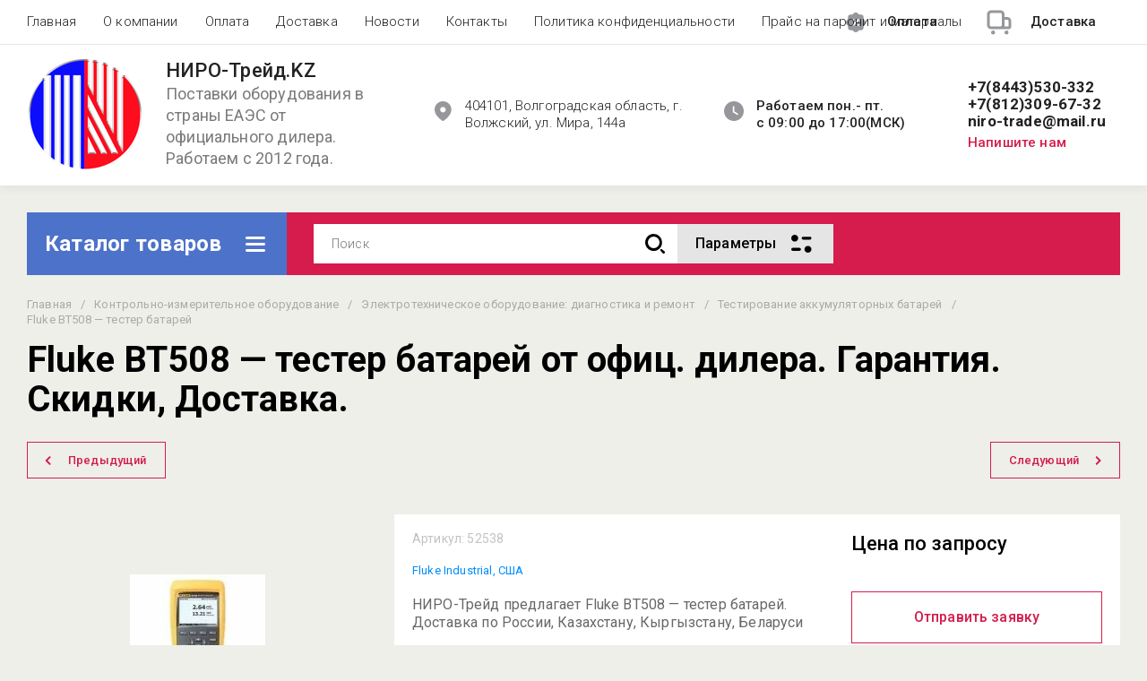

--- FILE ---
content_type: text/html; charset=utf-8
request_url: https://niro-trade.kz/magazin/product/fluke-bt508-tester-batarej
body_size: 92872
content:
<!doctype html>
<html lang="ru">
<head>
	<meta charset="utf-8">
	<meta name="robots" content="all">
	<link rel="preload" href="/g/libs/jquery/2.2.4/jquery-2.2.4.min.js" as="script">
	<title>Fluke BT508 — тестер батарей от оф.дилера: цена, купить, характеристики, доставка | ООО«НИРО-Трейд»</title>
<!-- assets.top -->
<meta property="og:title" content="Fluke BT508 — тестер батарей от офиц. дилера. Гарантия. Скидки, Доставка.">
<meta name="twitter:title" content="Fluke BT508 — тестер батарей от офиц. дилера. Гарантия. Скидки, Доставка.">
<meta property="og:description" content="Fluke BT508 — тестер батарей заказать и купить можно в НИРО-Трейд. Выгодные цены, подробные характеристики. Гарантия. Доставка по России, Казахстану, Беларуси, Киргизии.">
<meta name="twitter:description" content="Fluke BT508 — тестер батарей заказать и купить можно в НИРО-Трейд. Выгодные цены, подробные характеристики. Гарантия. Доставка по России, Казахстану, Беларуси, Киргизии.">
<meta property="og:image" content="https://niro-trade.kz/thumb/2/f4VevzADwlLLYvbrMoUikQ/350r350/d/fluke_bt508.jpg">
<meta name="twitter:image" content="https://niro-trade.kz/thumb/2/f4VevzADwlLLYvbrMoUikQ/350r350/d/fluke_bt508.jpg">
<meta property="og:image:type" content="image/jpeg">
<meta property="og:image:width" content="350">
<meta property="og:image:height" content="350">
<meta property="og:type" content="website">
<meta property="og:url" content="https://niro-trade.kz/magazin/product/fluke-bt508-tester-batarej">
<meta name="twitter:card" content="summary">
<!-- /assets.top -->

	<meta name="description" content="Fluke BT508 — тестер батарей заказать и купить можно в НИРО-Трейд. Выгодные цены, подробные характеристики. Гарантия. Доставка по России, Казахстану, Беларуси, Киргизии.">
	<meta name="keywords" content="Fluke BT508 — тестер батарей">
	<meta name="SKYPE_TOOLBAR" content="SKYPE_TOOLBAR_PARSER_COMPATIBLE">
	<meta name="viewport" content="width=device-width, initial-scale=1.0, maximum-scale=1.0, user-scalable=no">
	<meta name="format-detection" content="telephone=no">
	<meta http-equiv="x-rim-auto-match" content="none">
	
		
	
	
	
	<meta name="yandex-verification" content="945802910ee92a5f" />
<meta name="google-site-verification" content="ueNGaIqCr-7KsQPI8tv0S_U8d5T2O97MI3FLJZTT9R8" />
<link rel="stylesheet" href="/g/libs/lightgallery-proxy-to-hs/lightgallery.proxy.to.hs.min.css" media="all" async>
<script src="/g/libs/lightgallery-proxy-to-hs/lightgallery.proxy.to.hs.stub.min.js"></script>
<script src="/g/libs/lightgallery-proxy-to-hs/lightgallery.proxy.to.hs.js" async></script>

            <!-- 46b9544ffa2e5e73c3c971fe2ede35a5 -->
            <script src='/shared/s3/js/lang/ru.js'></script>
            <script src='/shared/s3/js/common.min.js'></script>
        <link rel='stylesheet' type='text/css' href='/shared/s3/css/calendar.css' /><link rel="icon" href="/favicon.svg" type="image/svg+xml">

<!--s3_require-->
<link rel="stylesheet" href="/g/basestyle/1.0.1/user/user.css" type="text/css"/>
<link rel="stylesheet" href="/g/basestyle/1.0.1/user/user.blue.css" type="text/css"/>
<script type="text/javascript" src="/g/basestyle/1.0.1/user/user.js" async></script>
<script type="text/javascript" src="/g/libs/jquery/2.2.4/jquery-2.2.4.min.js"></script>
<!--/s3_require-->

<!--s3_goal-->
<script src="/g/s3/goal/1.0.0/s3.goal.js"></script>
<script>new s3.Goal({map:{"168205":{"goal_id":"168205","object_id":"55160905","event":"submit","system":"metrika","label":"250260899","code":"anketa"},"168405":{"goal_id":"168405","object_id":"55160905","event":"submit","system":"metrika","label":"339929249","code":"anketa"},"169605":{"goal_id":"169605","object_id":"55161705","event":"submit","system":"metrika","label":"250260899","code":"anketa"},"169805":{"goal_id":"169805","object_id":"55161705","event":"submit","system":"metrika","label":"339929249","code":"anketa"}}, goals: [], ecommerce:[]});</script>
<!--/s3_goal-->
	
	



	
	<script type="text/javascript" src="/g/shop2v2/default/js/shop2v2-plugins.js"></script>

	<script type="text/javascript" src="/g/shop2v2/default/js/shop2.2.min.js"></script>


	<script src="/g/templates/shop2/2.130.2/default-3/js/paginationscroll.js"></script>

<script type="text/javascript">shop2.init({"productRefs": [],"apiHash": {"getPromoProducts":"3f413fe53146774c573de2182e3c30dd","getSearchMatches":"eef879cbf6ab0a304dd2e374d60d028b","getFolderCustomFields":"3c6e450fafdbdef81d2ab9457ec7101f","getProductListItem":"d2f299731c01a79d4fef150194390f0c","cartAddItem":"720c97163831c646b9fab62df4c2764c","cartRemoveItem":"ef6b03cb1e61ec92618a43994ca3dd35","cartUpdate":"0d73ea1476ff5f26f6a20d93040a85e4","cartRemoveCoupon":"79c21b9cd849afd31e40220123f99ba6","cartAddCoupon":"0bab7c79715e750ffeb23d58a89c32ce","deliveryCalc":"4e50897cab15cd70fd72e9b455a88b3d","printOrder":"84232020dde20f5efecf3d4e880fc9fe","cancelOrder":"7d4e8a874c8abdda47d0295939c6af10","cancelOrderNotify":"d00da89060136ac57b945a8976b1071c","repeatOrder":"6dc4c26c1c87551dfa9505cc7bedd01f","paymentMethods":"84a45044af1bf5eff80dd172e20e9a5f","compare":"fe41880b2e2c785789ea4a3d05915956"},"hash": null,"verId": 4099164,"mode": "product","step": "","uri": "/catalog","IMAGES_DIR": "/d/","my": {"gr_schema_org":true,"gr_product_print":true,"gr_promo_actions":true,"gr_favorite":true,"gr_filter_extra_wrapper":true,"gr_product_share_title":"\u041f\u043e\u0434\u0435\u043b\u0438\u0442\u044c\u0441\u044f","gr_select_wrapper":true,"new_alias":"\u041d\u043e\u0432\u0438\u043d\u043a\u0430","special_alias":"\u0410\u043a\u0446\u0438\u044f","buy_alias":"\u0412 \u043a\u043e\u0440\u0437\u0438\u043d\u0443","buy_mod":true,"buy_kind":true,"on_shop2_btn":true,"show_sections":true,"lazy_load_subpages":true,"gr_amount_flag":true,"gr_collections_one_click":true,"gr_collections_params":false,"gr_collections_compare":true,"gr_collections_amount":true,"gr_collections_vendor":true,"gr_product_list_titles":true,"gr_product_list_title":true,"gr_product_list_price":true,"gr_product_list_amount":true,"gr_images_size":true,"gr_images_view":true,"gr_images_lazy_load":true,"gr_sliders_autoplay":true,"gr_one_click_btn":"\u041e\u0442\u043f\u0440\u0430\u0432\u0438\u0442\u044c \u0437\u0430\u044f\u0432\u043a\u0443","gr_amount_min_top":true,"gr_options_more_btn":"\u041f\u0430\u0440\u0430\u043c\u0435\u0442\u0440\u044b","gr_product_options_more_btn":"\u0412\u0441\u0435 \u043f\u0430\u0440\u0430\u043c\u0435\u0442\u0440\u044b","gr_product_nav_prev":"\u041f\u0440\u0435\u0434\u044b\u0434\u0443\u0449\u0438\u0439","gr_product_nav_next":"\u0421\u043b\u0435\u0434\u0443\u044e\u0449\u0438\u0439","gr_product_quick_view":true,"gr_product_item_wrap":true,"gr_product_list_main":true,"gr_thumbs_vendor":true,"gr_thumbs_one_click":true,"gr_cart_titles":true,"gr_cart_auth_remodal":true,"gr_cart_coupon_remodal":false,"gr_cart_coupon_label":"\u041f\u0440\u043e\u043c\u043e\u043a\u043e\u0434:","gr_coupon_popup_btn":"\u041f\u0440\u0438\u043c\u0435\u043d\u0438\u0442\u044c \u043a\u0443\u043f\u043e\u043d","gr_cart_options_more_btn":"\u041f\u0430\u0440\u0430\u043c\u0435\u0442\u0440\u044b","gr_cart_registration_title":"\u041a\u0443\u043f\u0438\u0442\u044c \u0431\u0435\u0437 \u0440\u0435\u0433\u0438\u0441\u0442\u0440\u0430\u0446\u0438\u0438","gr_filter_remodal_btn":"\u0424\u0438\u043b\u044c\u0442\u0440","gr_filter_max_count":5,"gr_filter_remodal":true,"gr_filter_unwrap_sorting":false,"gr_filter_go_result":true,"gr_filter_color_btn":true,"gr_filter_placeholders":true,"gr_filter_range_slider":false,"gr_search_form_range_slider":false,"gr_sorting_popup":false,"gr_sorting_title":"\u0421\u043e\u0440\u0442\u0438\u0440\u043e\u0432\u0430\u0442\u044c","gr_sorting_default":"\u041f\u043e \u0443\u043c\u043e\u043b\u0447\u0430\u043d\u0438\u044e","gr_sorting_item_default":"\u041f\u043e \u0443\u043c\u043e\u043b\u0447\u0430\u043d\u0438\u044e","gr_sorting_by_price_desc":"\u0426\u0435\u043d\u0430 - \u0443\u0431\u044b\u0432\u0430\u043d\u0438\u0435","gr_sorting_by_price_asc":"\u0426\u0435\u043d\u0430 - \u0432\u043e\u0437\u0440\u0430\u0441\u0442\u0430\u043d\u0438\u0435","gr_sorting_by_name_desc":"\u041d\u0430\u0437\u0432\u0430\u043d\u0438\u0435 - \u042f-\u0410","gr_sorting_by_name_asc":"\u041d\u0430\u0437\u0432\u0430\u043d\u0438\u0435 - \u0410-\u042f","gr_show_price_in_pricelist":true,"gr_compare_head_assets_version":"global:shop2.2.130-7-compare-head-custom-assets.tpl","gr_responsive_tabs_2":true,"gr_main_blocks_ajax":false,"gr_collections_lazy":true,"gr_main_blocks_lazy":true,"gr_local_theme":false,"gr_selected_theme":9,"gr_folder_more_btn":"\u0415\u0449\u0435 \u043a\u0430\u0442\u0435\u0433\u043e\u0440\u0438\u0438","gr_folder_more_text":"\u0421\u043c\u043e\u0442\u0440\u0435\u0442\u044c \u0432\u0441\u0435","gr_compare_icons":true,"mode_catalog":true,"gr_new_form_method":true},"shop2_cart_order_payments": 1,"cf_margin_price_enabled": 0,"buy_one_click_api_url": "/-/x-api/v1/public/?method=form/postform&param[form_id]=55160905&param[tpl]=global:shop2.form.minimal.tpl&param[hide_title]=0&param[placeholdered_fields]=0","maps_yandex_key":"","maps_google_key":""});</script>	
	
	<!--first img content-->
		
			    	    	    <link rel="preload" as="image" href="/thumb/2/e2-5MwXDEWLjUyAgGeniaw/750r750/d/fluke_bt508.jpg" />
		<!--first img content-->
	<!--first window style-->
	
	
		<style>
	
	.gr_hide_onload * {transition: none !important;}
	.gr_hide_onload *::after, .gr_hide_onload *::before {transition: none !important;}
	@media all and (max-width: 1024px) {.menu-top__inner.hide-first-window {display: none}} /*скрытые блоки*/
	.gr_lazy_load_block > * {display: none !important;} .favorite-not .gr-favorite-btn-wrapper {display: none !important;}
	
	
		/*Общие стили*/
		#search-result {display: none}
		.block_padding{padding:0 100px}@media all and (max-width: 1890px){.block_padding{padding:0 75px}}@media all and (max-width: 1380px){.block_padding{padding:0 60px}}@media all and (max-width: 1260px){.block_padding{padding:0 30px}}@media all and (max-width: 767px){.block_padding{padding:0 16px}}.block_width{margin:0 auto;max-width:1400px}@media all and (max-width: 1400px){.block_width{padding-left:30px;padding-right:30px}}@media all and (max-width: 768px){.block_width{padding-left:20px;padding-right:20px}}.mobile-panel__btn {display: none;}@media all and (max-width: px) {.mobile-panel__btn{display: flex;}}
		@media all and (max-width: 640px) {.site-container .main-top {display: none}}body{position:relative;min-width:320px;text-align:left;font-family:var(--font2);line-height:1.5; margin: 0;}.site__wrapper{min-height:100%;margin:auto;display:flex;flex-direction:column;overflow-x:hidden}.site-header{flex:none;z-index:105}.site-header__top{display:flex;position:relative}.site-header__bottom{display:flex;padding:15px 0}@media (max-width:640px){.site-header__bottom{padding:20px 0;flex-direction:column}}.site-header__bottom-left{width:400px}@media (max-width:768px){.site-header__bottom-left{width:350px}}@media (max-width:640px){.site-header__bottom-left{flex-direction:column;width:100%;display:flex;align-items:center}}.site-header__bottom-left.logo-left{display:flex;align-items:center}.site-header__bottom-right{display:flex;width:calc(100% - 400px);align-items:center;padding-top:0}@media (max-width:1260px){.site-header__bottom-right{padding-top:0;align-items:center}}@media (max-width:768px){.site-header__bottom-right{width:calc(100% - 350px)}}@media (max-width:640px){.site-header__bottom-right{width:100%}}.site-header__first-column{display:flex;width:calc(100% - 210px);justify-content:flex-end}@media (max-width:1260px){.site-header__first-column{flex-direction:column}}@media all and (max-width: 1023px) {.site-header__first-column {display: none;} .remodal .site-header__first-column {display: flex;}}@media (max-width:1023px){.site-header__first-column{width:100%}}.site-header__second-column{width:210px}@media (max-width:1023px){.site-header__second-column{display:flex;width:100%}}@media (max-width:640px){.site-header__second-column{justify-content:center}}@media (max-width:640px){.site-header__top_wrap{position:fixed;top:0;width:100%;z-index:100051}}@media (max-width:340px){.site-header__top_wrap{padding-right:10px}}@media (max-width:640px){.site-header__inner{padding-top:50px}}.menu-top{max-width:calc(100% - 450px);width:100%;z-index:3;display:flex;align-items:center}@media (max-width:1024px){.menu-top{max-width:100%;width:auto;margin-top:20px}}.menu-top__inner{display:flex;list-style:none;padding:0;margin:0;width:100%}@media (max-width:1024px){.menu-top__inner{flex-direction:column}}.menu-top__inner>li>a{white-space:nowrap}@media (max-width:1024px){.menu-top__inner>li>a{white-space:inherit}}.menu-top__inner li:first-child a{padding-left:0}@media (max-width:1024px){.menu-top__inner li:first-child a{padding:12px 20px}}.menu-top__inner li a{display:block;font-size:15px; line-height: 1.33; padding:15px;font-weight:300;letter-spacing:.01em; font-size: 15px; line-height: 1.33; font-family: inherit;}@media (max-width:1024px){.menu-top__inner li a{padding:12px 20px}}.menu-top__inner li ul{display:none;position:absolute;list-style:none;margin:0;padding:0;min-width:150px;max-width:250px}@media (max-width:1024px){.menu-top__inner li ul{position:relative;margin-left:10px}.menu-top__inner li ul.opened{display:block}}.menu-top__inner li ul li a{padding:15px 20px}.menu-top__inner li ul li:first-child a{padding:15px 20px}.menu-top__inner li ul li{position:relative}.menu-top__inner li ul li ul{left:100%;top:0}@media (max-width:1024px){.menu-top__inner li ul li ul{left:0}}.menu-top__inner .row-menu-btn .row-menu-container{position:absolute;z-index:3;list-style:none;padding:0}.menu-top__inner .row-menu-btn .row-menu-container li ul{left:auto;right:100%;max-width:200px}.menu-top__inner .row-menu-btn .row-menu-container li:first-child a{padding:15px}@media (max-width:1024px){.menu-top__inner .row-menu-btn .row-menu-container li:first-child a{padding:12px 20px}}.flags-top{margin-left:auto;width:450px;display:flex;justify-content:flex-end}@media (max-width:640px){.flags-top{display:none}}.flags-top__items{display:flex;align-items:center;width:auto;box-sizing:border-box;font-size:15px; line-height: 1;font-weight:var(--font1_500);margin-left:10px;min-width:150px;padding:5px 0}.flags-top__items span{letter-spacing:.01em;max-width:calc(100% - 44px)}.flags-top__items svg{margin-right:20px;height:30px;width:30px;}.site-logo{display:flex;margin-right:25px}@media (max-width:640px){.site-logo{margin-right:0}}@media (max-width:640px){.site-name{text-align:center;margin-top:10px}}.site-name__name{display:inline-block;font-size:22px; line-height: 1.12;font-weight:var(--font2_500);letter-spacing:.01em}.site-name__desc{display:block;font-size:18px; line-height: 1.36 ;font-weight:var(--font2_400);letter-spacing:.01em}.site-adress{position:relative;padding-left:40px;box-sizing:border-box;font-size:15px; line-height: 1.33;font-weight:var(--font1_300);display:block;margin-right:20px;max-width:50%}@media (max-width:1260px){.site-adress{max-width:none;margin-bottom:10px;min-height:30px}}@media (max-width:1023px){.site-adress{margin-bottom:10px}}@media (max-width:639px){.site-adress{display:flex;align-items:center}}.site-adress svg{position:absolute;height:30px;width:30px;left:0}.site-adress span{letter-spacing:.01em;display:block;margin-right:10px}.site-worktime{position:relative;padding-left:40px;box-sizing:border-box;display:block;width:auto}@media (max-width:1023px){.site-worktime{margin-bottom:10px}}@media (max-width:639px){.site-worktime{display:flex}}.site-worktime svg{position:absolute;height:30px;width:30px;left:0}.site-worktime__body{font-size:15px; line-height: 1.33;font-weight:500;letter-spacing:.01em;display:block;margin-right:30px}.site-contacts{position:relative;box-sizing:border-box;padding-left:0;display:flex}@media (max-width:1023px){.site-contacts{margin-left:auto;margin-right:20px;max-width:calc(100% - 50px)}}@media (max-width:640px){.site-contacts{margin-left:0;margin-right:0}}.site-contacts__left{width:calc(100% - 170px);display:flex;justify-content:flex-end;flex-wrap:wrap;margin-right:10px}@media (max-width:1023px){.site-contacts__left{width:100%;justify-content:flex-start;margin-bottom:10px}}.site-contacts__right{display:flex;flex-direction:column;justify-content:center;width:100%}.site-contacts__inner{display:flex;flex-direction:column}.site-contacts__inner .top_massager{display:flex;flex-wrap:wrap;width:170px;margin:4px 0 4px auto;justify-content:flex-start}@media (max-width:640px){.site-contacts__inner .top_massager{justify-content:center}}.site-contacts__inner .top_massager a{height:20px;margin-right:10px}.site-contacts__inner .top_massager a img{width:20px}.site-contacts svg{position:absolute;width:30px;height:30px;left:0;display:none}@media (max-width:1024px){.site-contacts svg{left:-40px}}.site-contacts__body{display:block;font-size: 17px; line-height: 1.12;font-weight:var(--font1_700);letter-spacing:.01em;width:170px;margin-left:auto}@media (max-width:640px){.site-contacts__body{text-align:center}}.site-contacts span{font-size: 15px; line-height: 1.33;font-weight:var(--font1_500);letter-spacing:.01em;cursor:pointer;width:170px;margin-left:auto;margin-top:5px}@media (max-width:640px){.site-contacts span{text-align:center}}.contact-more{display:none;cursor:pointer;font-weight:var(--font1_700)}@media (max-width:1023px){.contact-more{display:block}}@media (max-width:640px){.contact-more{font-size:16px;width:40px;height:40px;display:flex;align-items:center;justify-content:center}}.site-container{flex:1 0 auto;padding:30px 0}@media (max-width:640px){.site-container{padding-top:0}}.site-container__inner{display:flex;flex-wrap:wrap}.main-top{width:100%;display:flex;align-items:center}@media (max-width:640px){.main-top{width:auto;margin-left:auto}}.main-top__category{display:flex;height:100%}@media (max-width:1024px){.main-top__category{display:none}}.main-top__category-title{position:relative;padding:5px 50px 5px 20px;width:100%;box-sizing:border-box;width:328px;box-sizing:border-box;display:flex;align-items:center}@media (max-width:1280px){.main-top__category-title{width:290px}}.main-top__category-title svg{position:absolute;right:20px;top:50%;margin-top:-15px;width:30px;height:30px}.main-top__category-title span{font-size:24px; line-height: 1.2 ;font-weight: 700;letter-spacing:.01em}.main-top__panels{width:calc(100% - 328px);display:flex;align-items:center;padding:13px 20px 13px 30px;box-sizing:border-box}@media (max-width:1280px){.main-top__panels{width:calc(100% - 290px)}}@media (max-width:1024px){.main-top__panels{width:100%;padding-left:20px}}@media (max-width:640px){.main-top__panels{padding:0;display:flex}}.main-top__panels .contact-more{display:none}@media (max-width:640px){.main-top__panels .contact-more{display:flex}}.main-top__search-panel{display:flex;align-items:center;position:relative;width:calc(100% - 340px)}@media (max-width:640px){.main-top__search-panel{width:auto}}.main-top__auth-panel{margin-left:auto}.site .search-block__wrap{display:flex;width:100%}.site .search-block{display:flex;width:100%}.site .search-block__inner{width:calc(100% - 174px)}@media (max-width:768px){.site .search-block__inner{width:calc(100% - 44px)}}@media (max-width:640px){.site .search-block__inner{width:100%;position:relative}}.site .search-block__input{width:100%;border:0;padding:13px 0 12px 20px;font-size:14px; line-height:  1.4 ;letter-spacing:.01em;margin-right:0;font-weight:300}@media (max-width:640px){.site .search-block__input{border:none;margin-right:0;padding-right:50px}}.site .search-block__btn{border:0;font-size:0;position:relative;padding:0 0 0 10px}@media (max-width:640px){.site .search-block__btn{position:absolute;right:10px;top:50%;margin-top:-15px}}.site .search-block__btn svg{width:30px;height:30px;margin-right:10px}@media (max-width:640px){.site .search-block__btn svg{margin-right:0}}.search-form-btn{padding:10px 50px 10px 20px;box-sizing:border-box;position:relative;cursor:pointer;width:174px;box-sizing:border-box}@media (min-width:641px){.search-form-btn{margin-left:auto}}@media (max-width:768px){.search-form-btn{width:0;padding:10px 30px 10px 15px}}@media (max-width:640px){.search-form-btn{padding:10px 20px}}.search-form-btn span{letter-spacing:.01em;font-size:16px; line-height: 1.25; font-weight: 500}@media (max-width:768px){.search-form-btn span{font-size:0}}.search-form-btn svg{position:absolute;right:20px;top:50%;width:30px;height:30px;margin-top:-15px}@media (max-width:768px){.search-form-btn svg{right:10px}}@media (max-width:640px){.search-form-btn svg{right:50%;margin-right:-15px}}.search-form-btn svg.desktop{display:block}.search-form-btn svg.mobile{display:none}.login-form-btn{cursor:pointer;display:flex;align-items:center;position:relative;padding:15px;margin:0 20px}@media (max-width:640px){.login-form-btn{padding:20px;margin:0}}.login-form-btn span{letter-spacing:.01em;font-size:16px; line-height: 1.25;;font-size:0;font-weight:500}@media (max-width:640px){.login-form-btn span{font-size:0}}.login-form-btn svg{position:absolute;left:50%;top:50%;height:30px;width:30px;margin:0;margin-top:-15px;margin-left:-15px}.compare_item{position:relative;margin-right:20px;width:30px;height:30px}.compare_item a:nth-child(n+2){display:none}@media (max-width:640px){.compare_item.header-modules__item{display:flex;justify-content:center}}.compare_item a{pointer-events:none;display:flex;align-items:center;justify-content:center;height:100%;width:100%}@media (max-width:640px){.compare_item{margin:0 5px}}.compare_item .active{pointer-events:inherit}.compare_item .active .gr-compare-btn-amount{display:inline-block}.compare_item .gr-compare-btn-amount{display:none;position:absolute;right:-9px;height:auto;font-size:10px;min-width:18px;min-height:18px;line-height:18px;text-align:center;z-index:1;top:0;letter-spacing:0}.compare_item svg{width:30px;height:30px}.favorite_item{margin-right:20px;position:relative;width:30px;height:30px}@media (max-width:640px){.favorite_item{margin:0 5px}}.favorite_item .favorite-block{display:flex;align-items:center;width:100%;height:100%}@media (max-width:640px){.favorite_item .favorite-block{display:flex;justify-content:center}}.favorite_item .favorite-block a{pointer-events:none;display:flex;align-items:center;justify-content:center;height:100%;width:100%}.favorite_item .favorite-block.is-null a{pointer-events:none;display:flex;align-items:center;justify-content:space-between;height:100%;width:100%}.favorite_item .favorite-block.is-null a .favorite-count{display:none}.favorite_item .favorite-block .favorite-count{display:block;position:absolute;right:-9px;height:auto;font-size:10px;min-width:18px;min-height:18px;line-height:18px;text-align:center;display:inline-block;z-index:1;letter-spacing:0;top:0}.favorite_item .favorite-block svg{width:30px;height:30px}.main-top .main-top__cart-panel .gr-cart-preview{font-size:0}.main-top .main-top__cart-panel .gr-cart-preview a,.main-top .main-top__cart-panel .gr-cart-popup-btn{position:relative;padding:10px 10px 10px 65px;width:170px;font-size:16px; line-height:1.2;font-weight:500;box-sizing:border-box;display:block;text-align:center}@media (max-width:640px){.main-top .main-top__cart-panel .gr-cart-preview a,.main-top .main-top__cart-panel .gr-cart-popup-btn{width:0;padding:10px 20px;line-height:0}}.main-top .main-top__cart-panel .gr-cart-preview a:after,.main-top .main-top__cart-panel .gr-cart-popup-btn:after{content:"";position:absolute;height:100%;width:1px;left:60px;top:0;opacity:.1}@media (max-width:640px){.main-top .main-top__cart-panel .gr-cart-preview a:after,.main-top .main-top__cart-panel .gr-cart-popup-btn:after{display:none}}.main-top .main-top__cart-panel .gr-cart-preview a:active:before,.main-top .main-top__cart-panel .gr-cart-popup-btn:active:before{opacity:0}.main-top .main-top__cart-panel .gr-cart-preview a svg,.main-top .main-top__cart-panel .gr-cart-popup-btn svg{position:absolute;left:15px;top:50%;margin-top:-15px;width:30px;height:30px}@media (max-width:640px){.main-top .main-top__cart-panel .gr-cart-preview a svg,.main-top .main-top__cart-panel .gr-cart-popup-btn svg{left:8px}}.main-top .main-top__cart-panel .gr-cart-preview a .gr-cart-total-sum,.main-top .main-top__cart-panel .gr-cart-popup-btn .gr-cart-total-sum{letter-spacing:.01em;font-size:16px; line-height: 1.25 ;font-weight:500}@media (max-width:640px){.main-top .main-top__cart-panel .gr-cart-preview a .gr-cart-total-sum,.main-top .main-top__cart-panel .gr-cart-popup-btn .gr-cart-total-sum{font-size:0}}.main-top .main-top__cart-panel .gr-cart-preview a .gr-cart-total-amount,.main-top .main-top__cart-panel .gr-cart-popup-btn .gr-cart-total-amount{position:absolute;left:36px;right:auto;height:auto;top:50%;font-size:10px;min-width:18px;min-height:18px;margin-top:-17px;text-align:center;display:inline-block;line-height:18px;z-index:1;letter-spacing:0}@media (max-width:640px){.main-top .main-top__cart-panel .gr-cart-preview a .gr-cart-total-amount,.main-top .main-top__cart-panel .gr-cart-popup-btn .gr-cart-total-amount{left:25px}}.left-bar{width:328px}@media (min-width:1024px){.left-bar{z-index:102; }}@media (max-width:1280px){.left-bar{width:290px}}@media (max-width:1024px){.left-bar{width:100%;display: none;}}.folder-main__page .left-bar .form-subscription,.folder-main__page .left-bar .about-advantage,.folder-main__page .left-bar .about-shares{display:none!important}.shop-main__page .left-bar{display:none}.category-menu .more-folders{position:relative;padding:15px 2px 15px 20px;letter-spacing:.01em;font-size:17px; line-height:1.1;font-weight:500;border-top:solid 1px transparent;border-cursor:pointer;display:none}.category-menu .large-number+.more-folders{display:block}.category-menu__inner{list-style:none;padding:0;margin:0}.category-menu__inner.colyc li:nth-child(n+10){display:none}.category-menu__inner li{position:relative}@media (max-width:1024px){.category-menu__inner li:first-child a{border-top:1px solid}}@media (max-width:1024px){.category-menu__inner li{position:initial}}.category-menu__inner li a{display:block;position:relative;padding:15px 40px 15px 20px;letter-spacing:.01em;font-size:17px; font-weight:500; line-height: 1.1;border-bottom:solid 1px transparent}.category-menu__inner li.sublevel>a .arrow{position:absolute;right:10px;top:50%;margin-top:-15px;width:30px;height:30px;z-index:2}.category-menu__inner li.sublevel ul{position:absolute;left:100%;margin-left:2px;top:0;visibility:hidden;opacity:0;transform:all .18s linear;height:0}@media (max-width:1024px){.category-menu__inner li.sublevel ul{opacity:1;visibility:visible;height:auto; display: block;}}.category-menu__inner li.sublevel ul.active{opacity:1;visibility:visible;height:auto}@media (min-width:1025px){.category-menu__inner li:last-child a{border-bottom:0}}.category-menu__inner li .parentItem{display:none}.category-menu__inner li ul{list-style:none;padding:0;margin:0}.category-menu__inner li ul a{padding-left:25px;font-weight:var(--font1_300);min-width:300px}@media (max-width:1280px){.category-menu__inner li ul a{min-width:250px}}@media (max-width:1024px){.category-menu__inner li ul a{font-weight:var(--font1_500);min-width:none}}.category-menu__inner li .waSlideMenu-back a{padding-left:50px;position:relative}.category-menu__inner li .waSlideMenu-back a:after{font-family:'icomoon';content:"\e912";font-size:9px;position:absolute;left:25px;top:50%;margin-top:-4.5px;transform:rotate(90deg);}.about-shares{margin-top:40px;width:100%;box-sizing:border-box}@media (max-width:640px){.about-shares{margin-top:30px}}.about-shares__top{position:relative;overflow:hidden}.about-shares__image-wrap{position:absolute;left:0;right:0;bottom:0;top:0}.about-shares__image-wrap:before{content:'';position:absolute;width:100%;height:100%}.about-shares__image{max-width:none;height:100%;width:100%;object-fit:cover;object-position:50% 50%}.about-shares__info{padding:50px 15px 30px;position:relative}.about-shares__title{display:block;font-size:32px; line-height: 0.9; font-weight: 700;letter-spacing:.01em;margin-bottom:16px}@media (max-width:1024px){.about-shares__title{text-align:center}}@media (max-width:480px){.about-shares__title{font-size:28px}}.about-shares__popup {font-size: 16px; line-height:  1.5;  font-weight: 500; padding: 12px 22px;} .about-shares__body{display:block;font-size:20px; line-height: 1.2;font-weight:300;padding-bottom:33px;letter-spacing:.01em;padding-right:40px}@media (max-width:1024px){.about-shares__body{text-align:center}}@media (max-width:480px){.about-shares__body{font-size:18px}}.mobile-panel__inner_mp{position:absolute;top:0;left:0;bottom:0;width:370px;max-width:100%;overflow:hidden;overflow-y:auto;padding-top:60px;transform: translate(-100%, 0);} .site-main{width:100%;max-width:calc(100% - 328px);padding:30px 0 0 30px;box-sizing:border-box}@media (max-width: 1280px){.site-main{max-width:calc(100% - 290px)}}@media (max-width: 1024px){.site-main{max-width:100%;padding:0}}@media (max-width: 640px){.site-main{padding-top:0}}.site-main.not-bar{padding-left:0;width:100%;max-width:100%}.top-slider{position:relative}.top-slider__inner:not(.tns-slider){display:flex;overflow:hidden;white-space:nowrap}.top-slider__inner:not(.tns-slider) .top-slider__item{min-width:100%;white-space:normal}.top-slider__item{position:relative}.top-slider__img{position:absolute;z-index:1;display:block;left:0;right:0;top:0;bottom:0}.top-slider__img img{height:100%;width:100%;object-fit:cover;object-position:50% 50%}.top-slider__info{padding:40px;display:flex;flex-wrap:wrap;align-items:flex-start;flex-direction:column;justify-content:center;text-decoration:none;z-index:2;position:relative;min-height:350px; box-sizing:border-box;}@media (max-width: 768px){.top-slider__info{min-height:320px}}@media (max-width: 640px){.top-slider__info{min-height:250px;justify-content:flex-end;padding:20px 30px 40px}}.top-slider__title{display:block;margin-bottom:7px;font-size: 45px;line-height:1.15;  font-weight: 700;}@media (max-width: 640px) {.top-slider__title {font-size: 25px; line-height: 1.15 } }.top-slider__desc{display:inline-block;margin-right:60px;padding:0 0 28px; font-size: 18px; line-height: 1.16;}@media (max-width: 640px){.top-slider__desc{margin-right:0}}.top-slider__more{padding:15px 30px; font-size: 16px; line-height: 1.125;font-weight: 500;}@media (max-width: 640px){.top-slider__more{display:none}}.top-slider__mobile-link{display:none;position:absolute;left:0;right:0;top:0;bottom:0}@media (max-width: 640px){.top-slider__mobile-link{display:block}}.top-slider .tns-nav{margin:0;padding:0;list-style:none;font-size:0;position:absolute;bottom:30px;left:40px;z-index:2}@media (max-width: 480px){.top-slider .tns-nav{left:30px}}.top-slider .tns-nav button{outline:none;padding:0;width:10px;height:10px;border:none;overflow:hidden;display:inline-block;}.top-slider .tns-nav button.tns-nav-active{width:22px;height:10px}.top-slider .tns-controls{position:absolute;right:0;bottom:0}.top-slider .tns-controls button{width:60px;height:60px;box-shadow:none}@media (max-width: 767px){.top-slider .tns-controls button{width:44px;height:44px}.top-slider .tns-controls button svg{width:30px}}.gr-svg-icon {width: 30px; height: 30px;} .gr-svg-icon.gr_small_icon, .gr-svg-icon.gr_big_icon {display: none}.shop-folders{margin-top:30px}.shop-folders__title{position:relative;display:flex;margin-bottom:30px;align-items:center}.shop-folders__title .icon svg{width:19px}.shop-folders__title span{flex-wrap:wrap; font-weight: 700; font-size: 35px; line-height: 0.86;}@media (max-width: 480px){.shop-folders__title span{font-size:22px}}.shop-folders__category{display:flex;flex-wrap:wrap;margin:0 -15px;padding:0;list-style:none;letter-spacing:.01em}@media (max-width: 768px){.shop-folders__category{margin:0 -10px}}@media (max-width: 480px){.shop-folders__category{margin:0}}.shop-folders__category > li{width:calc(33.33% - 30px);margin:0 15px 30px;position:relative;flex-direction:column;display:none;overflow:hidden}@media (max-width: 768px){.shop-folders__category > li{width:calc(50% - 20px);margin:0 10px 20px}}@media (max-width: 480px){.shop-folders__category > li{width:100%;margin:0 0 20px}}.shop-folders__category > li:before{content:"";height:5px;width:100%;position:absolute;top:0;border-bottom-left-radius:0;border-bottom-right-radius:0}.shop-folders__category > li:nth-child(-n+6){display:flex}@media (max-width: 768px){.shop-folders__category > li:nth-child(-n+6){display:none}}@media (max-width: 768px){.shop-folders__category > li:nth-child(-n+4){display:flex}}@media (max-width: 480px){.shop-folders__category > li:nth-child(-n+4){display:none}}@media (max-width: 480px){.shop-folders__category > li:nth-child(-n+2){display:flex}}.shop-folders__category > li .title{font-size: 18px;line-height: 1.3; font-weight: 500; display:block;text-decoration:none;padding:25px 20px 10px;}.shop-folders__category > li ul{padding:0;margin:0;list-style:none;padding:0 20px 5px}.shop-folders__category > li ul a{display:flex;align-items:center;font-size:15px; line-height: 1.3;padding:11px 0;font-weight:300;justify-content:space-between;text-decoration:none}.shop-folders__category > li ul a span.shop-folders__counter{padding:2px 3px;height:22px;min-width:26px;text-align:center}.shop-folders__category > li ul.second_level li{display:none}.shop-folders__category > li ul.second_level li:nth-child(-n+3){display:block}.site-contacts__inner .top_massager a {width: 20px; font-size: 0px;min-height: 20px;}@media all and (max-width: 1024px) {.category-menu{display: none;} .mobile-panel .category-menu{display: block;}}
		
	{if $site.additional_work.timer_top || $smarty.cookies.pro_1701 || $smarty.cookies.gr_full_version}
		.timer-block.timer_bottom{position:fixed;left:0;right:0;bottom:0;z-index:1000}.timer-block__inner{position:relative;min-height:80px;padding:0 30px}@media (max-width: 1023px){.timer-block__inner{min-height:0}}@media (max-width: 767px){.timer-block__inner{padding:0 20px}}.timer-block__body{margin:0 auto;max-width:1024px;display:flex;padding:15px 0}@media (max-width: 1260px){.timer-block__body{max-width:100%;padding:15px 40px 15px 0}}@media (max-width: 1023px){.timer-block__body{flex-direction:column;padding:15px 0}}.timer-block__close{position:absolute;right:15px;top:50%}@media (max-width: 1260px){.timer-block__close{right:12px}}@media (max-width: 1023px){.timer-block__close{top:15px;margin-top:0}}@media (max-width: 767px){.timer-block__close{top:0;right:0;width:46px;height:46px}}.timer-block__close svg{display:none;width:20px;height:20px}@media (max-width: 767px){.timer-block__close svg{display:block}}.timer-block__close svg.gr_big_icon{width:30px;height:30px;display:block}@media (max-width: 767px){.timer-block__close svg.gr_big_icon{display:none}}.timer-block__close svg.gr_small_icon{display:none}.timer-block__left{margin-right:50px;flex:0 1 auto;display:flex;flex-direction:column}@media (max-width: 1260px){.timer-block__left{margin-right:30px}}@media (max-width: 1023px){.timer-block__left{margin:0;align-items:center}.timer-block__left + .timer-block__right{margin-top:10px}}.timer-block__right{display:flex;align-items:center;flex:1 1 auto}@media (max-width: 767px){.timer-block__right{flex-direction:column;padding-right:0;text-align:center}}.timer-block__date {line-height: 40px}.timer-block__date{margin:auto 0;display:flex;align-items:center}.timer-block__date .gr-timer-elem .gr-timer-number{display:block;text-align:center;font-size:20px;line-height:50px;width:50px;height:50px;border-radius:50%}@media (max-width: 767px){.timer-block__date .gr-timer-elem .gr-timer-number{width:40px;height:40px;line-height:40px;font-size:18px}}.timer-block__date .gr-timer-elem em{display:none}.timer-block__date .gr-timer-delim{margin:0 4px;font-size:0;width:2px;height:12px;opacity:.2}.timer-block__date .gr-timer-delim svg{width:2px;height:12px}.timer-block__date .gr-timer-delim svg.gr_small_icon{display:none}.timer-block__text{margin-right:auto}@media (max-width: 767px){.timer-block__text{width:100%;margin-right:0}}.timer-block__text + .timer-block__btn{margin-left:50px}@media (max-width: 1260px){.timer-block__text + .timer-block__btn{margin-left:30px}}@media (max-width: 767px){.timer-block__text + .timer-block__btn{margin-left:0;margin-top:10px}}.timer-block__title{font-size:16px;line-height:1.1;font-weight:var(--font1_700)}.timer-block__title + .timer-block__desc{padding-top:6px}.timer-block__desc{font-size:14px;line-height:1.2}.timer-block__btn{margin-left:auto;max-width:200px; display: flex;}@media (max-width: 767px){.timer-block__btn{max-width:100%;width:100%}}.timer-block__btn a{min-width:200px;max-width:200px; }@media (max-width: 1023px){.timer-block__btn a{min-width:160px}}@media (max-width: 767px){.timer-block__btn a{max-width:100%;min-width:100%}}.timer-block__close span {font-size: 0;}@media all and (max-width: 767px) {.timer-block__btn a{font-size: 13px; line-height: 1.125; padding: 16px 24px;}}
	{/if}
	 .top-slider__inner:not(.tns-slider) {	 display: flex;	 overflow: hidden;	 white-space: nowrap;} .top-slider__inner:not(.tns-slider) .top-slider__item {	 min-width: 100%;	 white-space: normal;}
		</style>
		
	
	
	<!--first window style-->
		    
		
			
			<script>
				createCookie('quick_load_style', 1, 1);
			</script>
	    
		<!-- styles -->
	
	
		    	<link rel="preload" as="style" href="/g/templates/shop2/2.130.2/130-7/themes/theme2/colors.css">
	    	<link rel="stylesheet" href="/g/templates/shop2/2.130.2/130-7/themes/theme2/colors.css">
		
	<!-- Yandex.Metrika counter -->
<script type="text/javascript" >
setTimeout(function(){
   (function(m,e,t,r,i,k,a){m[i]=m[i]||function(){(m[i].a=m[i].a||[]).push(arguments)};
   m[i].l=1*new Date();
   for (var j = 0; j < document.scripts.length; j++) {if (document.scripts[j].src === r) { return; }}
   k=e.createElement(t),a=e.getElementsByTagName(t)[0],k.async=1,k.src=r,a.parentNode.insertBefore(k,a)})
   (window, document, "script", "https://mc.yandex.ru/metrika/tag.js", "ym");

   ym(89352877, "init", {
        clickmap:true,
        trackLinks:true,
        accurateTrackBounce:true
   });
},6000)
</script>
<noscript><div><img src="https://mc.yandex.ru/watch/89352877" style="position:absolute; left:-9999px;" alt="" /></div></noscript>
<!-- /Yandex.Metrika counter -->
	
	<link rel="stylesheet" href="/t/v3508/images/css/site.addons.scss.css">	
			
	</head>

<body class="site gr_hide_onload  shop-main__page category-append  favorite-not">
		
	
		
			
			<script>
			    var loadDeferredStyles = function() {
			    var addStylesNode = document.getElementById("deferred-styles");
			    var replacement = document.createElement("div");
			    replacement.innerHTML = addStylesNode.textContent;
			    document.body.appendChild(replacement)
			        addStylesNode.parentElement.removeChild(addStylesNode);
			    };
			    var raf = window.requestAnimationFrame || window.mozRequestAnimationFrame ||
			    window.webkitRequestAnimationFrame || window.msRequestAnimationFrame;
			    if (raf) raf(function() { window.setTimeout(loadDeferredStyles, 0); });
			    else window.addEventListener('load', loadDeferredStyles);
			</script>
		
				
			<style>
				.quick-view-trigger {display: none !important;}
			</style>
		
		
	
	<div class="site__wrapper">
		
		<div class="mobile-panel">
			<div class="mobile-panel__inner_mp">
				<div class="mobile-panel__search">
				</div>
				<div class="mobile-panel__cloce_mp">
					<svg class="gr-svg-icon">
                        <use xlink:href="#icon_shop_close_small"></use>
                    </svg>
				</div>
				<div class="mobile-panel__wrap_mp">
					<nav class="mobile-panel__nav_cat_mp"></nav>
					<nav class="mobile-panel__nav_menu"></nav>
				</div>
			</div>
		</div>
		
		
		<header class="site-header">
			<div class="site-header__inner">
				<div class="site-header__top_wrap block_width">
					<div class="site-header__top">
					<div class="mobile-panel__btn">
						<svg class="gr-svg-icon">
						    <use xlink:href="#icon_site_burger"></use>
						</svg>
						<svg class="gr-svg-icon icon-cat-search">
						    <use xlink:href="#icon_site_catalog"></use>
						</svg>
					</div>
					<div class="menu-top hideOverflow">
						<ul class="menu-top__inner hide-first-window">
			                  			                      			                      			                          <li class="has active opened"><a href="/">Главная</a>
			                      			                      			                  			                      			                          			                                  </li>
			                              			                          			                      			                      			                          <li class=""><a href="/o-kompanii">О компании</a>
			                      			                      			                  			                      			                          			                                  </li>
			                              			                          			                      			                      			                          <li class=""><a href="/oplata">Оплата</a>
			                      			                      			                  			                      			                          			                                  </li>
			                              			                          			                      			                      			                          <li class=""><a href="/dostavka">Доставка</a>
			                      			                      			                  			                      			                          			                                  </li>
			                              			                          			                      			                      			                          <li class=""><a href="/news">Новости</a>
			                      			                      			                  			                      			                          			                                  </li>
			                              			                          			                      			                      			                          <li class=""><a href="/kontakty">Контакты</a>
			                      			                      			                  			                      			                          			                                  </li>
			                              			                          			                      			                      			                          <li class=""><a href="/politika-konfidencialnosti">Политика конфиденциальности</a>
			                      			                      			                  			                      			                          			                                  </li>
			                              			                          			                      			                      			                          <li class=""><a href="/prajs-na-paronit-i-materialy">Прайс на паронит и материалы</a>
			                      			                      			                  			                  </li>
			              </ul>
			              					</div>
					<div class="flags-top">
												<a href="/oplata" class="flags-top__action flags-top__items">
							<svg class="gr-svg-icon">
							    <use xlink:href="#icon_shop_sale"></use>
							</svg>
							<span class="flags-top__name">Оплата</span>
						</a>
																		<a href="/dostavka" class="flags-top__devilery flags-top__items">
							<svg class="gr-svg-icon">
							    <use xlink:href="#icon_site_delivery"></use>
							</svg>
							<span class="flags-top__name">Доставка</span>
						</a>
											</div>
					<div class="mobile-icons__panel">
						
					</div>
					<div class="main-top__search" data-remodal-target="search-form" style="display: none">
						<svg class="gr-svg-icon">
						    <use xlink:href="#icon_shop_search"></use>
						</svg>										
					</div>
				</div>
				</div>
								<div class="site-header__bottom_wrap block_width">
					<div class="site-header__bottom">
					<div class="site-header__bottom-left  logo-left">
																				<a href="https://niro-trade.kz" class="site-logo">
								<img src="/thumb/2/9ZqtCSbhHdyXS9_4FykTUg/130r/d/logotip_2.png" alt="logotip_2.png" style="max-width:130px;" >
							</a>
																			<div class="site-name">
																							<a href="https://niro-trade.kz" class="site-name__name">НИРО-Трейд.KZ</a>
																														<span class="site-name__desc">Поставки оборудования в страны ЕАЭС от официального дилера. Работаем с 2012 года.</span>
													</div>
					</div>
					<div class="site-header__bottom-right">
						<div class="site-header__first-column">
															<div class="site-adress">
									<svg class="gr-svg-icon">
									    <use xlink:href="#icon_site_location"></use>
									</svg>
									<span>404101, Волгоградская область, г. Волжский, ул. Мира, 144а</span>
								</div>
																						<div class="site-worktime">
									<svg class="gr-svg-icon">
									    <use xlink:href="#icon_shop_onrequest"></use>
									</svg>
									<span class="site-worktime__body">Работаем пон.- пт.<br />
с 09:00 до 17:00(МСК)</span>
								</div>
													</div>
						<div class="site-header__second-column">
														<div class="site-contacts">
								<svg class="gr-svg-icon">
								    <use xlink:href="#icon_site_phone"></use>
								</svg>
								
								<div class="site-contacts__right">

																			<div class="site-contacts__inner">
											<a href="tel:+7(8443)530-332" class="site-contacts__body">+7(8443)530-332</a>
				                  													</div>
								    										<div class="site-contacts__inner">
											<a href="tel:+7(812)309-67-32" class="site-contacts__body">+7(812)309-67-32</a>
				                  													</div>
								    										<div class="site-contacts__inner">
											<a href="tel:niro-trade@mail.ru" class="site-contacts__body">niro-trade@mail.ru</a>
				                  													</div>
								    									
																	    	
								    											
																				<span class="phone-popup" data-remodal-target="phone-popup" data-api-url="/-/x-api/v1/public/?method=form/postform&param[form_id]=55161705&param[tpl]=global:shop2.form.minimal.tpl&param[hide_title]=0&param[placeholdered_fields]=1&param[policy_checkbox]=0">Напишите нам</span>
																				
																		    	
								    									
								</div>
								
							</div>
														<div class="contact-more" data-remodal-target="other-contact"><span>
								<svg class="gr-svg-icon">
								    <use xlink:href="#icon_site_bottom_small"></use>
								</svg>
							</span>
														</div>
													</div>
						
					</div>
				</div>	
				</div>
							
			</div>
		</header>
		
		<div class="site-container">
			<div class="site-container__inner block_width">
				<div class="main-top">
					<div class="main-top__category">
						<div class="main-top__category-title">
							<span>Каталог товаров</span>
							<i>
								<svg class="gr-svg-icon">
								    <use xlink:href="#icon_site_burger"></use>
								</svg>
								<svg class="gr-svg-icon gr_small_icon">
								    <use xlink:href="#icon_site_burger_small"></use>
								</svg>
							</i>
						</div>
					</div>
					<div class="main-top__panels">
						<div class="main-top__search-panel">
							<div class="search-block__wrap">
																	<div class="search-block__inner">
										<form action="/catalog/search" method="get" class="search-block">
										    <input name="search_text" type="text" class="search-block__input" placeholder="Поиск"/>
										    <button class="search-block__btn">
										    	<span>
													<i>
														<svg class="gr-svg-icon">
														    <use xlink:href="#icon_shop_search"></use>
														</svg>
														<svg class="gr-svg-icon gr_small_icon">
														    <use xlink:href="#icon_shop_search"></use>
														</svg>
													</i>
										    	</span>
											</button>
									    </form >
								    </div>
								    <div class="search-form-btn" data-remodal-target="search-form">
										<span>Параметры</span>
										<i>
											<svg class="gr-svg-icon desktop">
												<use xlink:href="#icon_shop_adv_search"></use>
											</svg>
											<svg class="gr-svg-icon mobile">
											    <use xlink:href="#icon_shop_search"></use>
											</svg>										
										</i>
									</div>
															</div>
						</div>
						<div class="main-top__auth-panel">
							<div class="login-form-btn" data-remodal-target="login-form">
								<i>
									<svg class="gr-svg-icon">
										<use xlink:href="#icon_shop_cabinet"></use>
									</svg>
								</i>
								<span>Кабинет</span>
							</div>
						</div>
																		<div class="main-top__cart-panel">
																																							<div class="gr-cart-preview">
								<a href="/catalog/cart" class="gr-btn-1 pointer_events_none gr-cart-popup-btn">
									<i>
										<svg class="gr-svg-icon">
										    <use xlink:href="#icon_shop_cart_add"></use>
										</svg>
									</i>
				                	
				                	<span class="gr-cart-total-amount hide">0</span>
				                	&nbsp;<span class="gr-cart-total-sum"><ins>0</ins> <span>₽уб.</span></span>
				                </a>
				                </div>
									
																					</div>
					</div>
				</div>
				
				<div class="left-bar ">						
					<div class="category-menu">	
						<ul class="cat-menu category-menu__inner">
													         						         						         						         						    						         						              						              
						              						                   <li data-f-name="Контрольно-измерительное оборудование" class="firstlevel sublevel"><a class="hasArrow" href="/magazin/folder/katalog-priborov-i-oborudovaniya"><span class="arrow"></span><span>Контрольно-измерительное оборудование</span><span class="open_ul_span"></span></a>
						              						         						         						         						         						    						         						              						                   						                        <ul>
						                            <li class="parentItem"><a href="/magazin/folder/katalog-priborov-i-oborudovaniya"><span>Контрольно-измерительное оборудование</span></a></li>
						                    							              						              
						              						                   <li data-f-name="Тепловизоры" class=""><a class="" href="/teplovizory"><span class="arrow"></span><span>Тепловизоры</span></a>
						              						         						         						         						         						    						         						              						                   						                        </li>
						                        						                   						              						              
						              						                   <li data-f-name="Электротехническое оборудование: диагностика и ремонт" class="sublevel"><a class="hasArrow" href="/magazin/folder/elektrotehnicheskoe-oborudovanie-diagnostika-i-remont"><span class="arrow"></span><span>Электротехническое оборудование: диагностика и ремонт</span><span class="open_ul_span"></span></a>
						              						         						         						         						         						    						         						              						                   						                        <ul>
						                            <li class="parentItem"><a href="/magazin/folder/elektrotehnicheskoe-oborudovanie-diagnostika-i-remont"><span>Электротехническое оборудование: диагностика и ремонт</span></a></li>
						                    							              						              
						              						                   <li data-f-name="Тестирование аккумуляторных батарей" class=""><a class="" href="/magazin/folder/testirovanie-akkumulyatornyh-batarej"><span class="arrow"></span><span>Тестирование аккумуляторных батарей</span></a>
						              						         						         						         						         						    						         						              						                   						                        </li>
						                        						                   						              						              
						              						                   <li data-f-name="Измерители параметров устройств защиты  от перенапряжений" class=""><a class="" href="/magazin/folder/izmeriteli-parametrov-ustrojstv-zashchity-ot-perenapryazhenij"><span class="arrow"></span><span>Измерители параметров устройств защиты  от перенапряжений</span></a>
						              						         						         						         						         						    						         						              						                   						                        </li>
						                        						                   						              						              
						              						                   <li data-f-name="Прочие приборы для диагностики электротехнического оборудования" class=""><a class="" href="/magazin/folder/prochie-pribory-dlya-diagnostiki-elektrotehnicheskogo-oborudovaniya"><span class="arrow"></span><span>Прочие приборы для диагностики электротехнического оборудования</span></a>
						              						         						         						         						         						    						         						              						                   						                        </li>
						                        						                   						              						              
						              						                   <li data-f-name="Контроль нагрева рабочих частей электротехнического оборудования" class=""><a class="" href="/magazin/folder/kontrol-nagreva-rabochih-chastej-elektrotehnicheskogo-oborudovaniya"><span class="arrow"></span><span>Контроль нагрева рабочих частей электротехнического оборудования</span></a>
						              						         						         						         						         						    						         						              						                   						                        </li>
						                        						                   						              						              
						              						                   <li data-f-name="Диагностика изоляции электротехнического оборудования" class=""><a class="" href="/magazin/folder/diagnostika-izolyacii-elektrotehnicheskogo-oborudovaniya"><span class="arrow"></span><span>Диагностика изоляции электротехнического оборудования</span></a>
						              						         						         						         						         						    						         						              						                   						                        </li>
						                        						                   						              						              
						              						                   <li data-f-name="Контроль электрических величин и характеристик электротехнического оборудования" class=""><a class="" href="/magazin/folder/kontrol-elektricheskih-velichin-i-harakteristik-elektrotehnicheskogo-oborudovaniya"><span class="arrow"></span><span>Контроль электрических величин и характеристик электротехнического оборудования</span></a>
						              						         						         						         						         						    						         						              						                   						                        </li>
						                        						                             </ul></li>
						                        						                   						              						              
						              						                   <li data-f-name="Энергоаудит и диагностика зданий" class="sublevel"><a class="hasArrow" href="/magazin/folder/energoaudit-i-diagnostika-zdanij"><span class="arrow"></span><span>Энергоаудит и диагностика зданий</span><span class="open_ul_span"></span></a>
						              						         						         						         						         						    						         						              						                   						                        <ul>
						                            <li class="parentItem"><a href="/magazin/folder/energoaudit-i-diagnostika-zdanij"><span>Энергоаудит и диагностика зданий</span></a></li>
						                    							              						              
						              						                   <li data-f-name="Регистраторы температуры (Многофункциональные регистраторы)" class=""><a class="" href="/magazin/folder/registratory-temperatury-mnogofunkcionalnye-registratory"><span class="arrow"></span><span>Регистраторы температуры (Многофункциональные регистраторы)</span></a>
						              						         						         						         						         						    						         						              						                   						                        </li>
						                        						                   						              						              
						              						                   <li data-f-name="Термометры (контактное измерение температуры)" class=""><a class="" href="/magazin/folder/termometry-kontaktnoe-izmerenie-temperatury"><span class="arrow"></span><span>Термометры (контактное измерение температуры)</span></a>
						              						         						         						         						         						    						         						              						                   						                        </li>
						                        						                   						              						              
						              						                   <li data-f-name="Приборы измерения показателей качества электрической энергии (ПКЭ)" class=""><a class="" href="/magazin/folder/pribory-izmereniya-pokazatelej-kachestva-elektricheskoj-energii-pke"><span class="arrow"></span><span>Приборы измерения показателей качества электрической энергии (ПКЭ)</span></a>
						              						         						         						         						         						    						         						              						                   						                        </li>
						                        						                   						              						              
						              						                   <li data-f-name="Детекторы скрытой проводки" class=""><a class="" href="/magazin/folder/detektory-skrytoj-provodki"><span class="arrow"></span><span>Детекторы скрытой проводки</span></a>
						              						         						         						         						         						    						         						              						                   						                        </li>
						                        						                             </ul></li>
						                        						                   						              						              
						              						                   <li data-f-name="Аттестация рабочих мест и контроль производственных факторов" class="sublevel"><a class="hasArrow" href="/magazin/folder/attestaciya-rabochih-mest-i-kontrol-proizvodstvennyh-faktorov"><span class="arrow"></span><span>Аттестация рабочих мест и контроль производственных факторов</span><span class="open_ul_span"></span></a>
						              						         						         						         						         						    						         						              						                   						                        <ul>
						                            <li class="parentItem"><a href="/magazin/folder/attestaciya-rabochih-mest-i-kontrol-proizvodstvennyh-faktorov"><span>Аттестация рабочих мест и контроль производственных факторов</span></a></li>
						                    							              						              
						              						                   <li data-f-name="Измерители относительной влажности и температуры (термогигрометры, психрометры)" class=""><a class="" href="/magazin/folder/izmeriteli-otnositelnoj-vlazhnosti-i-temperatury-termogigrometry-psihrometry"><span class="arrow"></span><span>Измерители относительной влажности и температуры (термогигрометры, психрометры)</span></a>
						              						         						         						         						         						    						         						              						                   						                        </li>
						                        						                   						              						              
						              						                   <li data-f-name="Анемометры (приборы для измерения скорости воздушного потока)" class=""><a class="" href="/magazin/folder/anemometry-pribory-dlya-izmereniya-skorosti-vozdushnogo-potoka"><span class="arrow"></span><span>Анемометры (приборы для измерения скорости воздушного потока)</span></a>
						              						         						         						         						         						    						         						              						                   						                        </li>
						                        						                   						              						              
						              						                   <li data-f-name="Шумомеры (приборы для измерения уровня звука)" class=""><a class="" href="/magazin/folder/shumomery-pribory-dlya-izmereniya-urovnya-zvuka"><span class="arrow"></span><span>Шумомеры (приборы для измерения уровня звука)</span></a>
						              						         						         						         						         						    						         						              						                   						                        </li>
						                        						                   						              						              
						              						                   <li data-f-name="Барометры (приборы  для измерения атмосферного давления)" class=""><a class="" href="/magazin/folder/barometry-pribory-dlya-izmereniya-atmosfernogo-davleniya"><span class="arrow"></span><span>Барометры (приборы  для измерения атмосферного давления)</span></a>
						              						         						         						         						         						    						         						              						                   						                        </li>
						                        						                   						              						              
						              						                   <li data-f-name="Измерители тепловой облученности" class=""><a class="" href="/magazin/folder/izmeriteli-teplovoj-obluchennosti"><span class="arrow"></span><span>Измерители тепловой облученности</span></a>
						              						         						         						         						         						    						         						              						                   						                        </li>
						                        						                   						              						              
						              						                   <li data-f-name="Приборы для измерения электромагнитных полей" class=""><a class="" href="/magazin/folder/pribory-dlya-izmereniya-elektromagnitnyh-polej"><span class="arrow"></span><span>Приборы для измерения электромагнитных полей</span></a>
						              						         						         						         						         						    						         						              						                   						                        </li>
						                        						                   						              						              
						              						                   <li data-f-name="Приборы для измерения электростатических полей" class=""><a class="" href="/magazin/folder/pribory-dlya-izmereniya-elektrostaticheskih-polej"><span class="arrow"></span><span>Приборы для измерения электростатических полей</span></a>
						              						         						         						         						         						    						         						              						                   						                        </li>
						                        						                   						              						              
						              						                   <li data-f-name="Приборы для измерения СВЧ излучений" class=""><a class="" href="/magazin/folder/pribory-dlya-izmereniya-svch-izluchenij"><span class="arrow"></span><span>Приборы для измерения СВЧ излучений</span></a>
						              						         						         						         						         						    						         						              						                   						                        </li>
						                        						                   						              						              
						              						                   <li data-f-name="Приборы для измерения параметров световой среды (люксметры, яркомеры, радиометры, соляриметры)" class=""><a class="" href="/magazin/folder/pribory-dlya-izmereniya-parametrov-svetovoj-sredy-lyuksmetry-yarkomery-radiometry-solyarimetry"><span class="arrow"></span><span>Приборы для измерения параметров световой среды (люксметры, яркомеры, радиометры, соляриметры)</span></a>
						              						         						         						         						         						    						         						              						                   						                        </li>
						                        						                   						              						              
						              						                   <li data-f-name="Передатчики данных окружающей среды" class=""><a class="" href="/magazin/folder/peredatchiki-dannyh-okruzhayushchej-sredy"><span class="arrow"></span><span>Передатчики данных окружающей среды</span></a>
						              						         						         						         						         						    						         						              						                   						                        </li>
						                        						                   						              						              
						              						                   <li data-f-name="Многофункциональные измерители" class=""><a class="" href="/magazin/folder/mnogofunkcionalnye-izmeriteli"><span class="arrow"></span><span>Многофункциональные измерители</span></a>
						              						         						         						         						         						    						         						              						                   						                        </li>
						                        						                   						              						              
						              						                   <li data-f-name="Комплекты приборов для аттестации рабочих мест и контроля производственных факторов" class=""><a class="" href="/magazin/folder/komplekty-priborov-dlya-attestacii-rabochih-mest-i-kontrolya-proizvodstvennyh-faktorov"><span class="arrow"></span><span>Комплекты приборов для аттестации рабочих мест и контроля производственных факторов</span></a>
						              						         						         						         						         						    						         						              						                   						                        </li>
						                        						                             </ul></li>
						                        						                   						              						              
						              						                   <li data-f-name="Лабораторные исследования, проектирование, наладка, ремонт" class=""><a class="" href="/laboratornye-issledovaniya"><span class="arrow"></span><span>Лабораторные исследования, проектирование, наладка, ремонт</span></a>
						              						         						         						         						         						    						         						              						                   						                        </li>
						                        						                   						              						              
						              						                   <li data-f-name="Трубопроводы: трассировка и поиск неисправностей" class="sublevel"><a class="hasArrow" href="/magazin/folder/truboprovody-trassirovka-i-poisk-neispravnostej"><span class="arrow"></span><span>Трубопроводы: трассировка и поиск неисправностей</span><span class="open_ul_span"></span></a>
						              						         						         						         						         						    						         						              						                   						                        <ul>
						                            <li class="parentItem"><a href="/magazin/folder/truboprovody-trassirovka-i-poisk-neispravnostej"><span>Трубопроводы: трассировка и поиск неисправностей</span></a></li>
						                    							              						              
						              						                   <li data-f-name="Приборы обнаружения утечек" class=""><a class="" href="/magazin/folder/pribory-obnaruzheniya-utechek"><span class="arrow"></span><span>Приборы обнаружения утечек</span></a>
						              						         						         						         						         						    						         						              						                   						                        </li>
						                        						                   						              						              
						              						                   <li data-f-name="Металлоискатели (люкоискатели)" class=""><a class="" href="/magazin/folder/metalloiskateli-lyukoiskateli"><span class="arrow"></span><span>Металлоискатели (люкоискатели)</span></a>
						              						         						         						         						         						    						         						              						                   						                        </li>
						                        						                   						              						              
						              						                   <li data-f-name="Расходомеры" class=""><a class="" href="/magazin/folder/rashodomery"><span class="arrow"></span><span>Расходомеры</span></a>
						              						         						         						         						         						    						         						              						                   						                        </li>
						                        						                   						              						              
						              						                   <li data-f-name="Толщиномеры" class=""><a class="" href="/magazin/folder/tolshchinomery"><span class="arrow"></span><span>Толщиномеры</span></a>
						              						         						         						         						         						    						         						              						                   						                        </li>
						                        						                             </ul></li>
						                        						                   						              						              
						              						                   <li data-f-name="Инструмент" class="sublevel"><a class="hasArrow" href="/magazin/folder/instrument"><span class="arrow"></span><span>Инструмент</span><span class="open_ul_span"></span></a>
						              						         						         						         						         						    						         						              						                   						                        <ul>
						                            <li class="parentItem"><a href="/magazin/folder/instrument"><span>Инструмент</span></a></li>
						                    							              						              
						              						                   <li data-f-name="Инструмент для ремонта изоляции трубопровода" class=""><a class="" href="/magazin/folder/instrument-dlya-remonta-izolyacii-truboprovoda"><span class="arrow"></span><span>Инструмент для ремонта изоляции трубопровода</span></a>
						              						         						         						         						         						    						         						              						                   						                        </li>
						                        						                   						              						              
						              						                   <li data-f-name="Инструмент для связистов" class=""><a class="" href="/magazin/folder/instrument-dlya-svyazistov"><span class="arrow"></span><span>Инструмент для связистов</span></a>
						              						         						         						         						         						    						         						              						                   						                        </li>
						                        						                   						              						              
						              						                   <li data-f-name="Сумки, чехлы, кейсы, футляры для приборов и принадлежностей" class=""><a class="" href="/magazin/folder/sumki-chehly-kejsy-futlyary-dlya-priborov-i-prinadlezhnostej"><span class="arrow"></span><span>Сумки, чехлы, кейсы, футляры для приборов и принадлежностей</span></a>
						              						         						         						         						         						    						         						              						                   						                        </li>
						                        						                   						              						              
						              						                   <li data-f-name="Искробезопасный инструмент" class=""><a class="" href="/magazin/folder/iskrobezopasnyj-instrument"><span class="arrow"></span><span>Искробезопасный инструмент</span></a>
						              						         						         						         						         						    						         						              						                   						                        </li>
						                        						                   						              						              
						              						                   <li data-f-name="Инструмент для сантехников" class=""><a class="" href="/magazin/folder/instrument-dlya-santehnikov"><span class="arrow"></span><span>Инструмент для сантехников</span></a>
						              						         						         						         						         						    						         						              						                   						                        </li>
						                        						                   						              						              
						              						                   <li data-f-name="Слесарный инструмент" class=""><a class="" href="/magazin/folder/slesarnyj-instrument"><span class="arrow"></span><span>Слесарный инструмент</span></a>
						              						         						         						         						         						    						         						              						                   						                        </li>
						                        						                   						              						              
						              						                   <li data-f-name="Инструмент для котельного оборудования" class=""><a class="" href="/magazin/folder/instrument-dlya-kotelnogo-oborudovaniya"><span class="arrow"></span><span>Инструмент для котельного оборудования</span></a>
						              						         						         						         						         						    						         						              						                   						                        </li>
						                        						                   						              						              
						              						                   <li data-f-name="Инструмент для газовиков" class=""><a class="" href="/magazin/folder/instrument-dlya-gazovikov"><span class="arrow"></span><span>Инструмент для газовиков</span></a>
						              						         						         						         						         						    						         						              						                   						                        </li>
						                        						                   						              						              
						              						                   <li data-f-name="Инструмент для столярных работ" class=""><a class="" href="/magazin/folder/instrument-dlya-stolyarnyh-rabot"><span class="arrow"></span><span>Инструмент для столярных работ</span></a>
						              						         						         						         						         						    						         						              						                   						                        </li>
						                        						                   						              						              
						              						                   <li data-f-name="Инструмент для сварщиков" class=""><a class="" href="/magazin/folder/instrument-dlya-svarshchikov"><span class="arrow"></span><span>Инструмент для сварщиков</span></a>
						              						         						         						         						         						    						         						              						                   						                        </li>
						                        						                   						              						              
						              						                   <li data-f-name="Автомобильный инструмент" class=""><a class="" href="/magazin/folder/avtomobilnyj-instrument"><span class="arrow"></span><span>Автомобильный инструмент</span></a>
						              						         						         						         						         						    						         						              						                   						                        </li>
						                        						                   						              						              
						              						                   <li data-f-name="Строительный инструмент" class=""><a class="" href="/magazin/folder/stroitelnyj-instrument"><span class="arrow"></span><span>Строительный инструмент</span></a>
						              						         						         						         						         						    						         						              						                   						                        </li>
						                        						                   						              						              
						              						                   <li data-f-name="Инструмент для РЖД" class=""><a class="" href="/magazin/folder/instrument-dlya-rzhd"><span class="arrow"></span><span>Инструмент для РЖД</span></a>
						              						         						         						         						         						    						         						              						                   						                        </li>
						                        						                   						              						              
						              						                   <li data-f-name="Инструмент для нефтяников" class=""><a class="" href="/magazin/folder/instrument-dlya-neftyanikov"><span class="arrow"></span><span>Инструмент для нефтяников</span></a>
						              						         						         						         						         						    						         						              						                   						                        </li>
						                        						                   						              						              
						              						                   <li data-f-name="Прочий инструмент" class=""><a class="" href="/magazin/folder/prochij-instrument"><span class="arrow"></span><span>Прочий инструмент</span></a>
						              						         						         						         						         						    						         						              						                   						                        </li>
						                        						                   						              						              
						              						                   <li data-f-name="Инструмент с электроизолированными рукоятками" class=""><a class="" href="/magazin/folder/instrument-s-elektroizolirovannymi-rukoyatkami"><span class="arrow"></span><span>Инструмент с электроизолированными рукоятками</span></a>
						              						         						         						         						         						    						         						              						                   						                        </li>
						                        						                   						              						              
						              						                   <li data-f-name="Инструмент для ремонта электрооборудования и электромонтажных работ" class=""><a class="" href="/magazin/folder/instrument-dlya-remonta-elektrooborudovaniya-i-elektromontazhnyh-rabot"><span class="arrow"></span><span>Инструмент для ремонта электрооборудования и электромонтажных работ</span></a>
						              						         						         						         						         						    						         						              						                   						                        </li>
						                        						                   						              						              
						              						                   <li data-f-name="Измерительный инструмент" class=""><a class="" href="/magazin/folder/izmeritelnyj-instrument"><span class="arrow"></span><span>Измерительный инструмент</span></a>
						              						         						         						         						         						    						         						              						                   						                        </li>
						                        						                             </ul></li>
						                        						                   						              						              
						              						                   <li data-f-name="Параметры трансформаторов" class=""><a class="" href="/parametry-transformatorov"><span class="arrow"></span><span>Параметры трансформаторов</span></a>
						              						         						         						         						         						    						         						              						                   						                        </li>
						                        						                   						              						              
						              						                   <li data-f-name="Контрольно-измерительное оборудование для радиомонтажных производств" class=""><a class="" href="/kontrolno-izmeritelnoe-oborudovanie-dlya-radiomontazhnyh-proizvodstv"><span class="arrow"></span><span>Контрольно-измерительное оборудование для радиомонтажных производств</span></a>
						              						         						         						         						         						    						         						              						                   						                        </li>
						                        						                   						              						              
						              						                   <li data-f-name="Трансформаторы (испытательные" class=""><a class="" href="/transformatory-ispytatelnye"><span class="arrow"></span><span>Трансформаторы (испытательные</span></a>
						              						         						         						         						         						    						         						              						                   						                        </li>
						                        						                   						              						              
						              						                   <li data-f-name="Телекоммуникационное оборудование: диагностика и ремонт" class="sublevel"><a class="hasArrow" href="/magazin/folder/telekommunikacionnoe-oborudovanie-diagnostika-i-remont"><span class="arrow"></span><span>Телекоммуникационное оборудование: диагностика и ремонт</span><span class="open_ul_span"></span></a>
						              						         						         						         						         						    						         						              						                   						                        <ul>
						                            <li class="parentItem"><a href="/magazin/folder/telekommunikacionnoe-oborudovanie-diagnostika-i-remont"><span>Телекоммуникационное оборудование: диагностика и ремонт</span></a></li>
						                    							              						              
						              						                   <li data-f-name="Рефлектометры для кабелей связи" class=""><a class="" href="/magazin/folder/reflektometry-dlya-kabelej-svyazi"><span class="arrow"></span><span>Рефлектометры для кабелей связи</span></a>
						              						         						         						         						         						    						         						              						                   						                        </li>
						                        						                   						              						              
						              						                   <li data-f-name="Детекторы местоположения и повреждений кабелей связи" class=""><a class="" href="/magazin/folder/detektory-mestopolozheniya-i-povrezhdenij-kabelej-svyazi"><span class="arrow"></span><span>Детекторы местоположения и повреждений кабелей связи</span></a>
						              						         						         						         						         						    						         						              						                   						                        </li>
						                        						                   						              						              
						              						                   <li data-f-name="Приборы для измерения параметров кабелей связи" class=""><a class="" href="/magazin/folder/pribory-dlya-izmereniya-parametrov-kabelej-svyazi"><span class="arrow"></span><span>Приборы для измерения параметров кабелей связи</span></a>
						              						         						         						         						         						    						         						              						                   						                        </li>
						                        						                   						              						              
						              						                   <li data-f-name="Тестеры CCTV и IP-видеосистем" class=""><a class="" href="/magazin/folder/testery-cctv-i-ip-videosistem"><span class="arrow"></span><span>Тестеры CCTV и IP-видеосистем</span></a>
						              						         						         						         						         						    						         						              						                   						                        </li>
						                        						                             </ul></li>
						                        						                   						              						              
						              						                   <li data-f-name="Метрологическое оборудование" class="sublevel"><a class="hasArrow" href="/magazin/folder/metrologicheskoe-oborudovanie"><span class="arrow"></span><span>Метрологическое оборудование</span><span class="open_ul_span"></span></a>
						              						         						         						         						         						    						         						              						                   						                        <ul>
						                            <li class="parentItem"><a href="/magazin/folder/metrologicheskoe-oborudovanie"><span>Метрологическое оборудование</span></a></li>
						                    							              						              
						              						                   <li data-f-name="Калибраторы токовой петли" class=""><a class="" href="/magazin/folder/kalibratory-tokovoj-petli"><span class="arrow"></span><span>Калибраторы токовой петли</span></a>
						              						         						         						         						         						    						         						              						                   						                        </li>
						                        						                   						              						              
						              						                   <li data-f-name="Калибраторы напряжения и силы тока" class=""><a class="" href="/magazin/folder/kalibratory-napryazheniya-i-sily-toka"><span class="arrow"></span><span>Калибраторы напряжения и силы тока</span></a>
						              						         						         						         						         						    						         						              						                   						                        </li>
						                        						                   						              						              
						              						                   <li data-f-name="Калибраторы осциллографов и частотомеров" class=""><a class="" href="/magazin/folder/kalibratory-oscillografov-i-chastotomerov"><span class="arrow"></span><span>Калибраторы осциллографов и частотомеров</span></a>
						              						         						         						         						         						    						         						              						                   						                        </li>
						                        						                   						              						              
						              						                   <li data-f-name="Калибраторы омметров и измерителей RLC" class=""><a class="" href="/magazin/folder/kalibratory-ommetrov-i-izmeritelej-rlc"><span class="arrow"></span><span>Калибраторы омметров и измерителей RLC</span></a>
						              						         						         						         						         						    						         						              						                   						                        </li>
						                        						                   						              						              
						              						                   <li data-f-name="Калибраторы мер и магазинов электрического сопротивления" class=""><a class="" href="/magazin/folder/kalibratory-mer-i-magazinov-elektricheskogo-soprotivleniya"><span class="arrow"></span><span>Калибраторы мер и магазинов электрического сопротивления</span></a>
						              						         						         						         						         						    						         						              						                   						                        </li>
						                        						                   						              						              
						              						                   <li data-f-name="Калибраторы источников питания" class=""><a class="" href="/magazin/folder/kalibratory-istochnikov-pitaniya"><span class="arrow"></span><span>Калибраторы источников питания</span></a>
						              						         						         						         						         						    						         						              						                   						                        </li>
						                        						                   						              						              
						              						                   <li data-f-name="Калибраторы мощности" class=""><a class="" href="/magazin/folder/kalibratory-moshchnosti"><span class="arrow"></span><span>Калибраторы мощности</span></a>
						              						         						         						         						         						    						         						              						                   						                        </li>
						                        						                   						              						              
						              						                   <li data-f-name="Калибраторы мегаомметров и тестеров" class=""><a class="" href="/magazin/folder/kalibratory-megaommetrov-i-testerov"><span class="arrow"></span><span>Калибраторы мегаомметров и тестеров</span></a>
						              						         						         						         						         						    						         						              						                   						                        </li>
						                        						                   						              						              
						              						                   <li data-f-name="Портативные калибраторы электрических сигналов" class=""><a class="" href="/magazin/folder/portativnye-kalibratory-elektricheskih-signalov"><span class="arrow"></span><span>Портативные калибраторы электрических сигналов</span></a>
						              						         						         						         						         						    						         						              						                   						                        </li>
						                        						                   						              						              
						              						                   <li data-f-name="Катушки индуктивности" class=""><a class="" href="/magazin/folder/katushki-induktivnosti"><span class="arrow"></span><span>Катушки индуктивности</span></a>
						              						         						         						         						         						    						         						              						                   						                        </li>
						                        						                   						              						              
						              						                   <li data-f-name="Магазины и меры сопротивлений" class=""><a class="" href="/magazin/folder/magaziny-i-mery-soprotivlenij"><span class="arrow"></span><span>Магазины и меры сопротивлений</span></a>
						              						         						         						         						         						    						         						              						                   						                        </li>
						                        						                   						              						              
						              						                   <li data-f-name="Калибраторы виброметров" class=""><a class="" href="/magazin/folder/kalibratory-vibrometrov"><span class="arrow"></span><span>Калибраторы виброметров</span></a>
						              						         						         						         						         						    						         						              						                   						                        </li>
						                        						                   						              						              
						              						                   <li data-f-name="Калибраторы акустические" class=""><a class="" href="/magazin/folder/kalibratory-akusticheskie"><span class="arrow"></span><span>Калибраторы акустические</span></a>
						              						         						         						         						         						    						         						              						                   						                        </li>
						                        						                   						              						              
						              						                   <li data-f-name="Резисторы и шунты" class=""><a class="" href="/magazin/folder/rezistory-i-shunty"><span class="arrow"></span><span>Резисторы и шунты</span></a>
						              						         						         						         						         						    						         						              						                   						                        </li>
						                        						                   						              						              
						              						                   <li data-f-name="Калибраторы-измерители нелинейных искажений" class=""><a class="" href="/magazin/folder/kalibratory-izmeriteli-nelinejnyh-iskazhenij"><span class="arrow"></span><span>Калибраторы-измерители нелинейных искажений</span></a>
						              						         						         						         						         						    						         						              						                   						                        </li>
						                        						                   						              						              
						              						                   <li data-f-name="Калибраторы времени отключения УЗО" class=""><a class="" href="/magazin/folder/kalibratory-vremeni-otklyucheniya-uzo"><span class="arrow"></span><span>Калибраторы времени отключения УЗО</span></a>
						              						         						         						         						         						    						         						              						                   						                        </li>
						                        						                   						              						              
						              						                   <li data-f-name="Многофункциональные калибраторы и поверочные устройства" class=""><a class="" href="/magazin/folder/mnogofunkcionalnye-kalibratory-i-poverochnye-ustrojstva"><span class="arrow"></span><span>Многофункциональные калибраторы и поверочные устройства</span></a>
						              						         						         						         						         						    						         						              						                   						                        </li>
						                        						                   						              						              
						              						                   <li data-f-name="Приборы для поверки преобразователей" class=""><a class="" href="/magazin/folder/pribory-dlya-poverki-preobrazovatelej"><span class="arrow"></span><span>Приборы для поверки преобразователей</span></a>
						              						         						         						         						         						    						         						              						                   						                        </li>
						                        						                   						              						              
						              						                   <li data-f-name="Приборы для поверки счетчиков электроэнергии и средств измерений ПКЭ" class=""><a class="" href="/magazin/folder/pribory-dlya-poverki-schetchikov-elektroenergii-i-sredstv-izmerenij-pke"><span class="arrow"></span><span>Приборы для поверки счетчиков электроэнергии и средств измерений ПКЭ</span></a>
						              						         						         						         						         						    						         						              						                   						                        </li>
						                        						                   						              						              
						              						                   <li data-f-name="Калибраторы цепей измерения частичных разрядов" class=""><a class="" href="/magazin/folder/kalibratory-cepej-izmereniya-chastichnyh-razryadov"><span class="arrow"></span><span>Калибраторы цепей измерения частичных разрядов</span></a>
						              						         						         						         						         						    						         						              						                   						                        </li>
						                        						                   						              						              
						              						                   <li data-f-name="Приборы для поверки и калибровки динамометров" class=""><a class="" href="/magazin/folder/pribory-dlya-poverki-i-kalibrovki-dinamometrov"><span class="arrow"></span><span>Приборы для поверки и калибровки динамометров</span></a>
						              						         						         						         						         						    						         						              						                   						                        </li>
						                        						                   						              						              
						              						                   <li data-f-name="Устройства поверки секундомеров" class=""><a class="" href="/magazin/folder/ustrojstva-poverki-sekundomerov"><span class="arrow"></span><span>Устройства поверки секундомеров</span></a>
						              						         						         						         						         						    						         						              						                   						                        </li>
						                        						                   						              						              
						              						                   <li data-f-name="Калибраторы анемометров" class=""><a class="" href="/magazin/folder/kalibratory-anemometrov"><span class="arrow"></span><span>Калибраторы анемометров</span></a>
						              						         						         						         						         						    						         						              						                   						                        </li>
						                        						                   						              						              
						              						                   <li data-f-name="Прочие приборы" class=""><a class="" href="/magazin/folder/prochie-pribory"><span class="arrow"></span><span>Прочие приборы</span></a>
						              						         						         						         						         						    						         						              						                   						                        </li>
						                        						                   						              						              
						              						                   <li data-f-name="Калибраторы температуры" class=""><a class="" href="/magazin/folder/kalibratory-temperatury"><span class="arrow"></span><span>Калибраторы температуры</span></a>
						              						         						         						         						         						    						         						              						                   						                        </li>
						                        						                   						              						              
						              						                   <li data-f-name="Калибраторы давления" class=""><a class="" href="/magazin/folder/kalibratory-davleniya"><span class="arrow"></span><span>Калибраторы давления</span></a>
						              						         						         						         						         						    						         						              						                   						                        </li>
						                        						                   						              						              
						              						                   <li data-f-name="Калибраторы высоковольтного испытательного оборудования" class=""><a class="" href="/magazin/folder/kalibratory-vysokovoltnogo-ispytatelnogo-oborudovaniya"><span class="arrow"></span><span>Калибраторы высоковольтного испытательного оборудования</span></a>
						              						         						         						         						         						    						         						              						                   						                        </li>
						                        						                   						              						              
						              						                   <li data-f-name="Устройства поверки трансформаторов тока и напряжения" class=""><a class="" href="/magazin/folder/ustrojstva-poverki-transformatorov-toka-i-napryazheniya"><span class="arrow"></span><span>Устройства поверки трансформаторов тока и напряжения</span></a>
						              						         						         						         						         						    						         						              						                   						                        </li>
						                        						                   						              						              
						              						                   <li data-f-name="Калибраторы ВЧ сигналов" class=""><a class="" href="/magazin/folder/kalibratory-vch-signalov"><span class="arrow"></span><span>Калибраторы ВЧ сигналов</span></a>
						              						         						         						         						         						    						         						              						                   						                        </li>
						                        						                             </ul></li>
						                        						                   						              						              
						              						                   <li data-f-name="Опрессовочное оборудование" class=""><a class="" href="/opressovochnoe-oborudovanie"><span class="arrow"></span><span>Опрессовочное оборудование</span></a>
						              						         						         						         						         						    						         						              						                   						                        </li>
						                        						                   						              						              
						              						                   <li data-f-name="Металлодетекторы для обеспечения безопасности" class=""><a class="" href="/metallodetektory-dlya-obespecheniya-bezopasnosti"><span class="arrow"></span><span>Металлодетекторы для обеспечения безопасности</span></a>
						              						         						         						         						         						    						         						              						                   						                        </li>
						                        						                   						              						              
						              						                   <li data-f-name="Измерение физических величин" class=""><a class="" href="/izmerenie-fizicheskih-velichin"><span class="arrow"></span><span>Измерение физических величин</span></a>
						              						         						         						         						         						    						         						              						                   						                        </li>
						                        						                   						              						              
						              						                   <li data-f-name="Приборы контроля водно-химических режимов" class=""><a class="" href="/pribory-kontrolya-vodno-himicheskih-rezhimov"><span class="arrow"></span><span>Приборы контроля водно-химических режимов</span></a>
						              						         						         						         						         						    						         						              						                   						                        </li>
						                        						                   						              						              
						              						                   <li data-f-name="Теплоизоляционные материалы" class=""><a class="" href="/magazin/folder/teploizolyacionnye-materialy"><span class="arrow"></span><span>Теплоизоляционные материалы</span></a>
						              						         						         						         						         						    						         						              						                   						                        </li>
						                        						                   						              						              
						              						                   <li data-f-name="Лабораторное оборудование" class="sublevel"><a class="hasArrow" href="/magazin/folder/laboratornoe-oborudovanie"><span class="arrow"></span><span>Лабораторное оборудование</span><span class="open_ul_span"></span></a>
						              						         						         						         						         						    						         						              						                   						                        <ul>
						                            <li class="parentItem"><a href="/magazin/folder/laboratornoe-oborudovanie"><span>Лабораторное оборудование</span></a></li>
						                    							              						              
						              						                   <li data-f-name="Осциллографирование электрических процессов" class=""><a class="" href="/magazin/folder/oscillografirovanie-elektricheskih-processov"><span class="arrow"></span><span>Осциллографирование электрических процессов</span></a>
						              						         						         						         						         						    						         						              						                   						                        </li>
						                        						                             </ul></li>
						                        						                   						              						              
						              						                   <li data-f-name="Охрана труда в энергетике: средства защиты и их испытания" class="sublevel"><a class="hasArrow" href="/magazin/folder/ohrana-truda-v-energetike-sredstva-zashchity-i-ih-ispytaniya"><span class="arrow"></span><span>Охрана труда в энергетике: средства защиты и их испытания</span><span class="open_ul_span"></span></a>
						              						         						         						         						         						    						         						              						                   						                        <ul>
						                            <li class="parentItem"><a href="/magazin/folder/ohrana-truda-v-energetike-sredstva-zashchity-i-ih-ispytaniya"><span>Охрана труда в энергетике: средства защиты и их испытания</span></a></li>
						                    							              						              
						              						                   <li data-f-name="Установки для испытания средств защиты от поражения электрическим током" class=""><a class="" href="/magazin/folder/ustanovki-dlya-ispytaniya-sredstv-zashchity-ot-porazheniya-elektricheskim-tokom"><span class="arrow"></span><span>Установки для испытания средств защиты от поражения электрическим током</span></a>
						              						         						         						         						         						    						         						              						                   						                        </li>
						                        						                   						              						              
						              						                   <li data-f-name="Стенды механических испытаний принадлежностей для работы на высоте" class=""><a class="" href="/magazin/folder/stendy-mehanicheskih-ispytanij-prinadlezhnostej-dlya-raboty-na-vysote"><span class="arrow"></span><span>Стенды механических испытаний принадлежностей для работы на высоте</span></a>
						              						         						         						         						         						    						         						              						                   						                        </li>
						                        						                   						              						              
						              						                   <li data-f-name="Приборы для защиты от поражения электрическим током (приборы контроля изоляции)" class=""><a class="" href="/magazin/folder/pribory-dlya-zashchity-ot-porazheniya-elektricheskim-tokom-pribory-kontrolya-izolyacii"><span class="arrow"></span><span>Приборы для защиты от поражения электрическим током (приборы контроля изоляции)</span></a>
						              						         						         						         						         						    						         						              						                   						                        </li>
						                        						                   						              						              
						              						                   <li data-f-name="Указатели высокого напряжения" class=""><a class="" href="/magazin/folder/ukazateli-vysokogo-napryazheniya"><span class="arrow"></span><span>Указатели высокого напряжения</span></a>
						              						         						         						         						         						    						         						              						                   						                        </li>
						                        						                   						              						              
						              						                   <li data-f-name="Устройства проверки указателей высокого напряжения" class=""><a class="" href="/magazin/folder/ustrojstva-proverki-ukazatelej-vysokogo-napryazheniya"><span class="arrow"></span><span>Устройства проверки указателей высокого напряжения</span></a>
						              						         						         						         						         						    						         						              						                   						                        </li>
						                        						                   						              						              
						              						                   <li data-f-name="Штанги оперативные" class=""><a class="" href="/magazin/folder/shtangi-operativnye"><span class="arrow"></span><span>Штанги оперативные</span></a>
						              						         						         						         						         						    						         						              						                   						                        </li>
						                        						                   						              						              
						              						                   <li data-f-name="Заземления переносные" class=""><a class="" href="/magazin/folder/zazemleniya-perenosnye"><span class="arrow"></span><span>Заземления переносные</span></a>
						              						         						         						         						         						    						         						              						                   						                        </li>
						                        						                   						              						              
						              						                   <li data-f-name="Устройства прокола кабеля" class=""><a class="" href="/magazin/folder/ustrojstva-prokola-kabelya"><span class="arrow"></span><span>Устройства прокола кабеля</span></a>
						              						         						         						         						         						    						         						              						                   						                        </li>
						                        						                   						              						              
						              						                   <li data-f-name="Прочее оборудование для охраны труда" class=""><a class="" href="/magazin/folder/prochee-oborudovanie-dlya-ohrany-truda"><span class="arrow"></span><span>Прочее оборудование для охраны труда</span></a>
						              						         						         						         						         						    						         						              						                   						                        </li>
						                        						                             </ul></li>
						                        						                   						              						              
						              						                   <li data-f-name="Контроль технологических процессов в промышленности и энергетике" class="sublevel"><a class="hasArrow" href="/magazin/folder/kontrol-tehnologicheskih-processov-v-promyshlennosti-i-energetike"><span class="arrow"></span><span>Контроль технологических процессов в промышленности и энергетике</span><span class="open_ul_span"></span></a>
						              						         						         						         						         						    						         						              						                   						                        <ul>
						                            <li class="parentItem"><a href="/magazin/folder/kontrol-tehnologicheskih-processov-v-promyshlennosti-i-energetike"><span>Контроль технологических процессов в промышленности и энергетике</span></a></li>
						                    							              						              
						              						                   <li data-f-name="Дифференциальные манометры (дифманометры), микроманометры" class=""><a class="" href="/magazin/folder/differencialnye-manometry-difmanometry-mikromanometry"><span class="arrow"></span><span>Дифференциальные манометры (дифманометры), микроманометры</span></a>
						              						         						         						         						         						    						         						              						                   						                        </li>
						                        						                   						              						              
						              						                   <li data-f-name="Термометры пищевые" class=""><a class="" href="/magazin/folder/termometry-pishchevye"><span class="arrow"></span><span>Термометры пищевые</span></a>
						              						         						         						         						         						    						         						              						                   						                        </li>
						                        						                   						              						              
						              						                   <li data-f-name="Анализаторы работы вентиляционных и холодильных систем" class=""><a class="" href="/magazin/folder/analizatory-raboty-ventilyacionnyh-i-holodilnyh-sistem"><span class="arrow"></span><span>Анализаторы работы вентиляционных и холодильных систем</span></a>
						              						         						         						         						         						    						         						              						                   						                        </li>
						                        						                   						              						              
						              						                   <li data-f-name="Влагомеры" class=""><a class="" href="/magazin/folder/vlagomery"><span class="arrow"></span><span>Влагомеры</span></a>
						              						         						         						         						         						    						         						              						                   						                        </li>
						                        						                   						              						              
						              						                   <li data-f-name="Газоанализаторы, детекторы утечек газов" class=""><a class="" href="/magazin/folder/gazoanalizatory-detektory-utechek-gazov"><span class="arrow"></span><span>Газоанализаторы, детекторы утечек газов</span></a>
						              						         						         						         						         						    						         						              						                   						                        </li>
						                        						                   						              						              
						              						                   <li data-f-name="Счетчики сжатого воздуха" class=""><a class="" href="/magazin/folder/schetchiki-szhatogo-vozduha"><span class="arrow"></span><span>Счетчики сжатого воздуха</span></a>
						              						         						         						         						         						    						         						              						                   						                        </li>
						                        						                   						              						              
						              						                   <li data-f-name="Приборы измерения вибрации вращающегося оборудования" class=""><a class="" href="/magazin/folder/pribory-izmereniya-vibracii-vrashchayushchegosya-oborudovaniya"><span class="arrow"></span><span>Приборы измерения вибрации вращающегося оборудования</span></a>
						              						         						         						         						         						    						         						              						                   						                        </li>
						                        						                   						              						              
						              						                   <li data-f-name="Приборы контроля состояния электрических машин" class=""><a class="" href="/magazin/folder/pribory-kontrolya-sostoyaniya-elektricheskih-mashin"><span class="arrow"></span><span>Приборы контроля состояния электрических машин</span></a>
						              						         						         						         						         						    						         						              						                   						                        </li>
						                        						                   						              						              
						              						                   <li data-f-name="Тахометры" class=""><a class="" href="/magazin/folder/tahometry"><span class="arrow"></span><span>Тахометры</span></a>
						              						         						         						         						         						    						         						              						                   						                        </li>
						                        						                   						              						              
						              						                   <li data-f-name="Измерители крутящего момента" class=""><a class="" href="/magazin/folder/izmeriteli-krutyashchego-momenta"><span class="arrow"></span><span>Измерители крутящего момента</span></a>
						              						         						         						         						         						    						         						              						                   						                        </li>
						                        						                   						              						              
						              						                   <li data-f-name="Динамометры" class=""><a class="" href="/magazin/folder/dinamometry"><span class="arrow"></span><span>Динамометры</span></a>
						              						         						         						         						         						    						         						              						                   						                        </li>
						                        						                   						              						              
						              						                   <li data-f-name="Дефектоскопы" class=""><a class="" href="/magazin/folder/defektoskopy"><span class="arrow"></span><span>Дефектоскопы</span></a>
						              						         						         						         						         						    						         						              						                   						                        </li>
						                        						                   						              						              
						              						                   <li data-f-name="Твердомеры" class=""><a class="" href="/magazin/folder/tverdomery"><span class="arrow"></span><span>Твердомеры</span></a>
						              						         						         						         						         						    						         						              						                   						                        </li>
						                        						                   						              						              
						              						                   <li data-f-name="Плотномеры" class=""><a class="" href="/magazin/folder/plotnomery"><span class="arrow"></span><span>Плотномеры</span></a>
						              						         						         						         						         						    						         						              						                   						                        </li>
						                        						                   						              						              
						              						                   <li data-f-name="Автотестеры" class=""><a class="" href="/magazin/folder/avtotestery"><span class="arrow"></span><span>Автотестеры</span></a>
						              						         						         						         						         						    						         						              						                   						                        </li>
						                        						                   						              						              
						              						                   <li data-f-name="Секундомеры" class=""><a class="" href="/magazin/folder/sekundomery"><span class="arrow"></span><span>Секундомеры</span></a>
						              						         						         						         						         						    						         						              						                   						                        </li>
						                        						                   						              						              
						              						                   <li data-f-name="Видеоскопы (бороскопы)" class=""><a class="" href="/magazin/folder/videoskopy-boroskopy"><span class="arrow"></span><span>Видеоскопы (бороскопы)</span></a>
						              						         						         						         						         						    						         						              						                   						                        </li>
						                        						                             </ul></li>
						                        						                   						              						              
						              						                   <li data-f-name="Радиомонтажное оборудование и инструмент" class="sublevel"><a class="hasArrow" href="/magazin/folder/radiomontazhnoe-oborudovanie-i-instrument"><span class="arrow"></span><span>Радиомонтажное оборудование и инструмент</span><span class="open_ul_span"></span></a>
						              						         						         						         						         						    						         						              						                   						                        <ul>
						                            <li class="parentItem"><a href="/magazin/folder/radiomontazhnoe-oborudovanie-i-instrument"><span>Радиомонтажное оборудование и инструмент</span></a></li>
						                    							              						              
						              						                   <li data-f-name="Паяльное оборудование" class=""><a class="" href="/magazin/folder/payalnoe-oborudovanie"><span class="arrow"></span><span>Паяльное оборудование</span></a>
						              						         						         						         						         						    						         						              						                   						                        </li>
						                        						                             </ul></li>
						                        						                   						              						              
						              						                   <li data-f-name="Фонари" class=""><a class="" href="/fonari"><span class="arrow"></span><span>Фонари</span></a>
						              						         						         						         						         						    						         						              						                   						                        </li>
						                        						                   						              						              
						              						                   <li data-f-name="Силовые разъемы" class="sublevel"><a class="hasArrow" href="/magazin/folder/silovye-raz-emy"><span class="arrow"></span><span>Силовые разъемы</span><span class="open_ul_span"></span></a>
						              						         						         						         						         						    						         						              						                   						                        <ul>
						                            <li class="parentItem"><a href="/magazin/folder/silovye-raz-emy"><span>Силовые разъемы</span></a></li>
						                    							              						              
						              						                   <li data-f-name="Разъемы ШК, ШЩ" class=""><a class="" href="/magazin/folder/raz-emy-shk-shshch"><span class="arrow"></span><span>Разъемы ШК, ШЩ</span></a>
						              						         						         						         						         						    						         						              						                   						                        </li>
						                        						                   						              						              
						              						                   <li data-f-name="Разъемы ШРАП, ШРА" class=""><a class="" href="/magazin/folder/raz-emy-shrap-shra"><span class="arrow"></span><span>Разъемы ШРАП, ШРА</span></a>
						              						         						         						         						         						    						         						              						                   						                        </li>
						                        						                             </ul></li>
						                        						                             </ul></li>
						                        						                   						              						              
						              						                   <li data-f-name="Оборудование для автосервиса и СТО" class="firstlevel sublevel"><a class="hasArrow" href="/magazin/folder/oborudovanie-dlya-avtoservisa"><span class="arrow"></span><span>Оборудование для автосервиса и СТО</span><span class="open_ul_span"></span></a>
						              						         						         						         						         						    						         						              						                   						                        <ul>
						                            <li class="parentItem"><a href="/magazin/folder/oborudovanie-dlya-avtoservisa"><span>Оборудование для автосервиса и СТО</span></a></li>
						                    							              						              
						              						                   <li data-f-name="Автоподъемники для СТО" class=""><a class="" href="/magazin/folder/avtopod-emniki-dlya-sto"><span class="arrow"></span><span>Автоподъемники для СТО</span></a>
						              						         						         						         						         						    						         						              						                   						                        </li>
						                        						                   						              						              
						              						                   <li data-f-name="Парковочные подъемники" class=""><a class="" href="/magazin/folder/parkovochnye-pod-emniki"><span class="arrow"></span><span>Парковочные подъемники</span></a>
						              						         						         						         						         						    						         						              						                   						                        </li>
						                        						                   						              						              
						              						                   <li data-f-name="Вспомогательное оборудование и Микроскопы" class=""><a class="" href="/magazin/folder/vspomogatelnoe-oborudovanie"><span class="arrow"></span><span>Вспомогательное оборудование и Микроскопы</span></a>
						              						         						         						         						         						    						         						              						                   						                        </li>
						                        						                   						              						              
						              						                   <li data-f-name="Дископрав" class=""><a class="" href="/magazin/folder/diskoprav"><span class="arrow"></span><span>Дископрав</span></a>
						              						         						         						         						         						    						         						              						                   						                        </li>
						                        						                   						              						              
						              						                   <li data-f-name="Тележки для транспортировки колес" class=""><a class="" href="/magazin/folder/telezhki-dlya-transportirovki-koles"><span class="arrow"></span><span>Тележки для транспортировки колес</span></a>
						              						         						         						         						         						    						         						              						                   						                        </li>
						                        						                   						              						              
						              						                   <li data-f-name="Комплекты инструментов начальника КТП" class=""><a class="" href="/magazin/folder/komplekty-instrumentov-nachalnika-ktp"><span class="arrow"></span><span>Комплекты инструментов начальника КТП</span></a>
						              						         						         						         						         						    						         						              						                   						                        </li>
						                        						                   						              						              
						              						                   <li data-f-name="Пескоструйные камеры и установки" class=""><a class="" href="/magazin/folder/peskostrujnye-kamery-i-ustanovki"><span class="arrow"></span><span>Пескоструйные камеры и установки</span></a>
						              						         						         						         						         						    						         						              						                   						                        </li>
						                        						                   						              						              
						              						                   <li data-f-name="Краскопульты" class=""><a class="" href="/magazin/folder/kraskopulty"><span class="arrow"></span><span>Краскопульты</span></a>
						              						         						         						         						         						    						         						              						                   						                        </li>
						                        						                   						              						              
						              						                   <li data-f-name="Рохли" class=""><a class="" href="/magazin/folder/rohli"><span class="arrow"></span><span>Рохли</span></a>
						              						         						         						         						         						    						         						              						                   						                        </li>
						                        						                   						              						              
						              						                   <li data-f-name="Пеногенераторы" class=""><a class="" href="/magazin/folder/penogeneratory"><span class="arrow"></span><span>Пеногенераторы</span></a>
						              						         						         						         						         						    						         						              						                   						                        </li>
						                        						                   						              						              
						              						                   <li data-f-name="Зарядные и пуско-зарядные устройства" class=""><a class="" href="/magazin/folder/zaryadnye-i-pusko-zaryadnye-ustrojstva"><span class="arrow"></span><span>Зарядные и пуско-зарядные устройства</span></a>
						              						         						         						         						         						    						         						              						                   						                        </li>
						                        						                   						              						              
						              						                   <li data-f-name="Балансировочное оборудование" class=""><a class="" href="/magazin/folder/balansirovochnoe-oborudovanie"><span class="arrow"></span><span>Балансировочное оборудование</span></a>
						              						         						         						         						         						    						         						              						                   						                        </li>
						                        						                   						              						              
						              						                   <li data-f-name="Шиномонтажное оборудование" class=""><a class="" href="/magazin/folder/shinomontazhnoe-oborudovanie"><span class="arrow"></span><span>Шиномонтажное оборудование</span></a>
						              						         						         						         						         						    						         						              						                   						                        </li>
						                        						                   						              						              
						              						                   <li data-f-name="Пневмоинструмент" class=""><a class="" href="/magazin/folder/pnevmoinstrument"><span class="arrow"></span><span>Пневмоинструмент</span></a>
						              						         						         						         						         						    						         						              						                   						                        </li>
						                        						                   						              						              
						              						                   <li data-f-name="Оборудование для Common-Rail" class=""><a class="" href="/magazin/folder/oborudovanie-dlya-common-rail"><span class="arrow"></span><span>Оборудование для Common-Rail</span></a>
						              						         						         						         						         						    						         						              						                   						                        </li>
						                        						                   						              						              
						              						                   <li data-f-name="Мойки для автомобиля и деталей" class=""><a class="" href="/magazin/folder/mojki-dlya-avtomobilya-i-detalej"><span class="arrow"></span><span>Мойки для автомобиля и деталей</span></a>
						              						         						         						         						         						    						         						              						                   						                        </li>
						                        						                   						              						              
						              						                   <li data-f-name="Станки и дополнительное оснащение к ним" class=""><a class="" href="/magazin/folder/stanki-i-dop-osnashchenie-dizel-servisa"><span class="arrow"></span><span>Станки и дополнительное оснащение к ним</span></a>
						              						         						         						         						         						    						         						              						                   						                        </li>
						                        						                   						              						              
						              						                   <li data-f-name="Вспомогательное оборудование дизельного сервиса" class=""><a class="" href="/magazin/folder/vspomogatelnoe-oborudovanie-dizelnogo-servisa"><span class="arrow"></span><span>Вспомогательное оборудование дизельного сервиса</span></a>
						              						         						         						         						         						    						         						              						                   						                        </li>
						                        						                   						              						              
						              						                   <li data-f-name="Переходники, фитинги, штуцеры, соединительные трубки" class=""><a class="" href="/magazin/folder/perehodniki"><span class="arrow"></span><span>Переходники, фитинги, штуцеры, соединительные трубки</span></a>
						              						         						         						         						         						    						         						              						                   						                        </li>
						                        						                   						              						              
						              						                   <li data-f-name="Насос-форсунки UIS / UPS" class=""><a class="" href="/magazin/folder/nasos-forsunki-uis-ups"><span class="arrow"></span><span>Насос-форсунки UIS / UPS</span></a>
						              						         						         						         						         						    						         						              						                   						                        </li>
						                        						                   						              						              
						              						                   <li data-f-name="Контрольно-измерительные приборы" class=""><a class="" href="/magazin/folder/izmeritelnye-pribory-dlya-dizel-servisa"><span class="arrow"></span><span>Контрольно-измерительные приборы</span></a>
						              						         						         						         						         						    						         						              						                   						                        </li>
						                        						                   						              						              
						              						                   <li data-f-name="Запасные части для дизельного сервиса" class=""><a class="" href="/magazin/folder/zapasnye-chasti-dlya-dizelnogo-servisa"><span class="arrow"></span><span>Запасные части для дизельного сервиса</span></a>
						              						         						         						         						         						    						         						              						                   						                        </li>
						                        						                   						              						              
						              						                   <li data-f-name="ТНВД VE / VP / P / PE" class=""><a class="" href="/magazin/folder/tnvd-ve-vp-p-pe"><span class="arrow"></span><span>ТНВД VE / VP / P / PE</span></a>
						              						         						         						         						         						    						         						              						                   						                        </li>
						                        						                   						              						              
						              						                   <li data-f-name="Электронные приборы и компоненты" class=""><a class="" href="/magazin/folder/elektronnye-pribory-i-komponenty-topl-apparatury"><span class="arrow"></span><span>Электронные приборы и компоненты</span></a>
						              						         						         						         						         						    						         						              						                   						                        </li>
						                        						                   						              						              
						              						                   <li data-f-name="Стенды для обкатки двигателей" class=""><a class="" href="/magazin/folder/stendy-dlya-obkatki-dvigatelej"><span class="arrow"></span><span>Стенды для обкатки двигателей</span></a>
						              						         						         						         						         						    						         						              						                   						                        </li>
						                        						                   						              						              
						              						                   <li data-f-name="Стенды для обкатки КПП и ГМП" class=""><a class="" href="/magazin/folder/stendy-dlya-obkatki-kpp-i-gmp"><span class="arrow"></span><span>Стенды для обкатки КПП и ГМП</span></a>
						              						         						         						         						         						    						         						              						                   						                        </li>
						                        						                   						              						              
						              						                   <li data-f-name="Стенды для обкатки ведущих мостов и раздаточных коробок" class=""><a class="" href="/magazin/folder/stendy-dlya-obkatki-vedushchih-mostov-i-razdatochnyh-korobok"><span class="arrow"></span><span>Стенды для обкатки ведущих мостов и раздаточных коробок</span></a>
						              						         						         						         						         						    						         						              						                   						                        </li>
						                        						                   						              						              
						              						                   <li data-f-name="Стенды для ремонта двигателя,систем и агрегатов" class=""><a class="" href="/magazin/folder/stendy-dlya-remonta-dvigatelya"><span class="arrow"></span><span>Стенды для ремонта двигателя,систем и агрегатов</span></a>
						              						         						         						         						         						    						         						              						                   						                        </li>
						                        						                   						              						              
						              						                   <li data-f-name="Регулировочные шайбы и оснастка для их шлифовки и притирки" class=""><a class="" href="/magazin/folder/regulirovochnye-shajby"><span class="arrow"></span><span>Регулировочные шайбы и оснастка для их шлифовки и притирки</span></a>
						              						         						         						         						         						    						         						              						                   						                        </li>
						                        						                   						              						              
						              						                   <li data-f-name="Подставки для сборки-разборки" class=""><a class="" href="/magazin/folder/podstavki-dlya-sborki-razborki"><span class="arrow"></span><span>Подставки для сборки-разборки</span></a>
						              						         						         						         						         						    						         						              						                   						                        </li>
						                        						                   						              						              
						              						                   <li data-f-name="Пневматические стенды для проверки агрегатов" class=""><a class="" href="/magazin/folder/pnevmaticheskie-stendy-dlya-proverki-agregatov"><span class="arrow"></span><span>Пневматические стенды для проверки агрегатов</span></a>
						              						         						         						         						         						    						         						              						                   						                        </li>
						                        						                   						              						              
						              						                   <li data-f-name="Диагностическое оборудование для автосервиса" class=""><a class="" href="/magazin/folder/diagnosticheskoe-oborudovanie-dlya-avtoservisa"><span class="arrow"></span><span>Диагностическое оборудование для автосервиса</span></a>
						              						         						         						         						         						    						         						              						                   						                        </li>
						                        						                   						              						              
						              						                   <li data-f-name="Воздушные шланги" class=""><a class="" href="/magazin/folder/vozdushnye-shlangi"><span class="arrow"></span><span>Воздушные шланги</span></a>
						              						         						         						         						         						    						         						              						                   						                        </li>
						                        						                   						              						              
						              						                   <li data-f-name="Универсальные наборы" class=""><a class="" href="/magazin/folder/universalnye-nabory"><span class="arrow"></span><span>Универсальные наборы</span></a>
						              						         						         						         						         						    						         						              						                   						                        </li>
						                        						                   						              						              
						              						                   <li data-f-name="Стенды для обслуживания кассет воздухоочистителя" class=""><a class="" href="/magazin/folder/stendy-dlya-obsluzhivaniya-kasset-vozduhoochistitelya"><span class="arrow"></span><span>Стенды для обслуживания кассет воздухоочистителя</span></a>
						              						         						         						         						         						    						         						              						                   						                        </li>
						                        						                   						              						              
						              						                   <li data-f-name="Парковая компрессорная установка ПКУ-150" class=""><a class="" href="/magazin/folder/parkovaya-kompressornaya-ustanovka-pku-150"><span class="arrow"></span><span>Парковая компрессорная установка ПКУ-150</span></a>
						              						         						         						         						         						    						         						              						                   						                        </li>
						                        						                   						              						              
						              						                   <li data-f-name="Специализированное парко-гаражное оборудование" class=""><a class="" href="/magazin/folder/specializirovannoe-parko-garazhnoe-oborudovanie"><span class="arrow"></span><span>Специализированное парко-гаражное оборудование</span></a>
						              						         						         						         						         						    						         						              						                   						                        </li>
						                        						                   						              						              
						              						                   <li data-f-name="Приборы для проверки оборудования" class=""><a class="" href="/magazin/folder/pribory-dlya-proverki-oborudovaniya"><span class="arrow"></span><span>Приборы для проверки оборудования</span></a>
						              						         						         						         						         						    						         						              						                   						                        </li>
						                        						                   						              						              
						              						                   <li data-f-name="Прессы" class=""><a class="" href="/magazin/folder/press-garazhnyj"><span class="arrow"></span><span>Прессы</span></a>
						              						         						         						         						         						    						         						              						                   						                        </li>
						                        						                   						              						              
						              						                   <li data-f-name="Удаление выхлопных газов" class=""><a class="" href="/magazin/folder/udalenie-vyhlopnyh-gazov"><span class="arrow"></span><span>Удаление выхлопных газов</span></a>
						              						         						         						         						         						    						         						              						                   						                        </li>
						                        						                   						              						              
						              						                   <li data-f-name="Горны кузнечные" class=""><a class="" href="/magazin/folder/gorny-kuznechnye"><span class="arrow"></span><span>Горны кузнечные</span></a>
						              						         						         						         						         						    						         						              						                   						                        </li>
						                        						                   						              						              
						              						                   <li data-f-name="Лари" class=""><a class="" href="/magazin/folder/lari"><span class="arrow"></span><span>Лари</span></a>
						              						         						         						         						         						    						         						              						                   						                        </li>
						                        						                   						              						              
						              						                   <li data-f-name="Закалочные ванны" class=""><a class="" href="/magazin/folder/zakalochnye-vanny"><span class="arrow"></span><span>Закалочные ванны</span></a>
						              						         						         						         						         						    						         						              						                   						                        </li>
						                        						                   						              						              
						              						                   <li data-f-name="Рабочие столы" class=""><a class="" href="/magazin/folder/rabochie-stoly"><span class="arrow"></span><span>Рабочие столы</span></a>
						              						         						         						         						         						    						         						              						                   						                        </li>
						                        						                   						              						              
						              						                   <li data-f-name="Ванны для испытаний" class=""><a class="" href="/magazin/folder/vanny-dlya-ispytanij"><span class="arrow"></span><span>Ванны для испытаний</span></a>
						              						         						         						         						         						    						         						              						                   						                        </li>
						                        						                   						              						              
						              						                   <li data-f-name="Ванны для промывки" class=""><a class="" href="/magazin/folder/vanny-dlya-promyvki"><span class="arrow"></span><span>Ванны для промывки</span></a>
						              						         						         						         						         						    						         						              						                   						                        </li>
						                        						                   						              						              
						              						                   <li data-f-name="Ванны для слива жидкостей" class=""><a class="" href="/magazin/folder/vanny-dlya-sliva-zhidkostej"><span class="arrow"></span><span>Ванны для слива жидкостей</span></a>
						              						         						         						         						         						    						         						              						                   						                        </li>
						                        						                   						              						              
						              						                   <li data-f-name="Шкафы для оборудования" class=""><a class="" href="/magazin/folder/shkafy-dlya-oborudovaniya"><span class="arrow"></span><span>Шкафы для оборудования</span></a>
						              						         						         						         						         						    						         						              						                   						                        </li>
						                        						                   						              						              
						              						                   <li data-f-name="Шкафы для инструментов" class=""><a class="" href="/magazin/folder/shkafy-dlya-instrumentov"><span class="arrow"></span><span>Шкафы для инструментов</span></a>
						              						         						         						         						         						    						         						              						                   						                        </li>
						                        						                   						              						              
						              						                   <li data-f-name="Шкафы для одежды" class=""><a class="" href="/magazin/folder/shkafy-dlya-odezhdy"><span class="arrow"></span><span>Шкафы для одежды</span></a>
						              						         						         						         						         						    						         						              						                   						                        </li>
						                        						                   						              						              
						              						                   <li data-f-name="Специализированые столы" class=""><a class="" href="/magazin/folder/specializirovanye-stoly"><span class="arrow"></span><span>Специализированые столы</span></a>
						              						         						         						         						         						    						         						              						                   						                        </li>
						                        						                   						              						              
						              						                   <li data-f-name="Стеллажи сборно разборные" class=""><a class="" href="/magazin/folder/stellazhi-sborno-razbornye"><span class="arrow"></span><span>Стеллажи сборно разборные</span></a>
						              						         						         						         						         						    						         						              						                   						                        </li>
						                        						                   						              						              
						              						                   <li data-f-name="Стеллажи сварные" class=""><a class="" href="/magazin/folder/stellazhi-svarnye"><span class="arrow"></span><span>Стеллажи сварные</span></a>
						              						         						         						         						         						    						         						              						                   						                        </li>
						                        						                   						              						              
						              						                   <li data-f-name="Специализированные стеллажи" class=""><a class="" href="/magazin/folder/specializirovannye-stellazhi"><span class="arrow"></span><span>Специализированные стеллажи</span></a>
						              						         						         						         						         						    						         						              						                   						                        </li>
						                        						                   						              						              
						              						                   <li data-f-name="Тележки для работы под машинной" class=""><a class="" href="/magazin/folder/telezhki-dlya-raboty-pod-mashinnoj"><span class="arrow"></span><span>Тележки для работы под машинной</span></a>
						              						         						         						         						         						    						         						              						                   						                        </li>
						                        						                   						              						              
						              						                   <li data-f-name="Ящики для песка" class=""><a class="" href="/magazin/folder/yashchiki-dlya-peska"><span class="arrow"></span><span>Ящики для песка</span></a>
						              						         						         						         						         						    						         						              						                   						                        </li>
						                        						                   						              						              
						              						                   <li data-f-name="Смазочно-заправочное (маслосменное) оборудование" class=""><a class="" href="/magazin/folder/smazochno-zapravochnoe-maslosmennoe-oborudovanie"><span class="arrow"></span><span>Смазочно-заправочное (маслосменное) оборудование</span></a>
						              						         						         						         						         						    						         						              						                   						                        </li>
						                        						                   						              						              
						              						                   <li data-f-name="Домкраты стойки краны" class=""><a class="" href="/magazin/folder/domkraty"><span class="arrow"></span><span>Домкраты стойки краны</span></a>
						              						         						         						         						         						    						         						              						                   						                        </li>
						                        						                   						              						              
						              						                   <li data-f-name="Гайковерты для автосервиса" class=""><a class="" href="/magazin/folder/gajkoverty-dlya-avtoservisa"><span class="arrow"></span><span>Гайковерты для автосервиса</span></a>
						              						         						         						         						         						    						         						              						                   						                        </li>
						                        						                   						              						              
						              						                   <li data-f-name="Инфракрасное сушильное оборудование" class=""><a class="" href="/magazin/folder/infrakrasnoe-sushilnoe-oborudovanie"><span class="arrow"></span><span>Инфракрасное сушильное оборудование</span></a>
						              						         						         						         						         						    						         						              						                   						                        </li>
						                        						                   						              						              
						              						                   <li data-f-name="Газоанализаторы автомобильные" class=""><a class="" href="/magazin/folder/gazoanalizatory-avtomobilnye"><span class="arrow"></span><span>Газоанализаторы автомобильные</span></a>
						              						         						         						         						         						    						         						              						                   						                        </li>
						                        						                   						              						              
						              						                   <li data-f-name="Сход-развал автомобильное оборудование" class=""><a class="" href="/magazin/folder/shod-razval-avtomobilnoe-oborudovanie"><span class="arrow"></span><span>Сход-развал автомобильное оборудование</span></a>
						              						         						         						         						         						    						         						              						                   						                        </li>
						                        						                   						              						              
						              						                   <li data-f-name="Стенды тормозные для легковых и грузовых автомобилей" class=""><a class="" href="/magazin/folder/stendy-tormoznye-dlya-legkovyh-i-gruzovyh-avtomobilej"><span class="arrow"></span><span>Стенды тормозные для легковых и грузовых автомобилей</span></a>
						              						         						         						         						         						    						         						              						                   						                        </li>
						                        						                   						              						              
						              						                   <li data-f-name="Линии технического контроля для легковых и грузовых автомобилей" class=""><a class="" href="/magazin/folder/linii-tehnicheskogo-kontrolya-dlya-legkovyh-i-gruzovyh-avtomobilej"><span class="arrow"></span><span>Линии технического контроля для легковых и грузовых автомобилей</span></a>
						              						         						         						         						         						    						         						              						                   						                        </li>
						                        						                   						              						              
						              						                   <li data-f-name="Посты подготовки к окраске" class=""><a class="" href="/magazin/folder/posty-podgotovki-k-okraske"><span class="arrow"></span><span>Посты подготовки к окраске</span></a>
						              						         						         						         						         						    						         						              						                   						                        </li>
						                        						                   						              						              
						              						                   <li data-f-name="Система хранения Мебель" class=""><a class="" href="/magazin/folder/sistema-hraneniya-mebel"><span class="arrow"></span><span>Система хранения Мебель</span></a>
						              						         						         						         						         						    						         						              						                   						                        </li>
						                        						                   						              						              
						              						                   <li data-f-name="Вулканизаторы" class=""><a class="" href="/magazin/folder/vulkanizatory"><span class="arrow"></span><span>Вулканизаторы</span></a>
						              						         						         						         						         						    						         						              						                   						                        </li>
						                        						                   						              						              
						              						                   <li data-f-name="Станки специальные" class=""><a class="" href="/magazin/folder/stanki-specialnye"><span class="arrow"></span><span>Станки специальные</span></a>
						              						         						         						         						         						    						         						              						                   						                        </li>
						                        						                   						              						              
						              						                   <li data-f-name="Оборудование для кузовных работ" class=""><a class="" href="/oborudovanie-dlya-kuzovnyh-rabot"><span class="arrow"></span><span>Оборудование для кузовных работ</span></a>
						              						         						         						         						         						    						         						              						                   						                        </li>
						                        						                   						              						              
						              						                   <li data-f-name="Окрасочно-сушильные камеры" class=""><a class="" href="/magazin/folder/okrasochno-sushilnye-kamery"><span class="arrow"></span><span>Окрасочно-сушильные камеры</span></a>
						              						         						         						         						         						    						         						              						                   						                        </li>
						                        						                   						              						              
						              						                   <li data-f-name="Вращающиеся столы" class=""><a class="" href="/magazin/folder/vrashchayushchiesya-stoly"><span class="arrow"></span><span>Вращающиеся столы</span></a>
						              						         						         						         						         						    						         						              						                   						                        </li>
						                        						                   						              						              
						              						                   <li data-f-name="Тележки, ящики, верстаки инструментальные" class=""><a class="" href="/telezhki-yashchiki-verstaki-instrumentalnye"><span class="arrow"></span><span>Тележки, ящики, верстаки инструментальные</span></a>
						              						         						         						         						         						    						         						              						                   						                        </li>
						                        						                   						              						              
						              						                   <li data-f-name="Трубогибы" class=""><a class="" href="/trubogiby"><span class="arrow"></span><span>Трубогибы</span></a>
						              						         						         						         						         						    						         						              						                   						                        </li>
						                        						                   						              						              
						              						                   <li data-f-name="Стапели" class=""><a class="" href="/magazin/folder/stapeli"><span class="arrow"></span><span>Стапели</span></a>
						              						         						         						         						         						    						         						              						                   						                        </li>
						                        						                   						              						              
						              						                   <li data-f-name="Миникраскопульты" class=""><a class="" href="/magazin/folder/minikraskopulty"><span class="arrow"></span><span>Миникраскопульты</span></a>
						              						         						         						         						         						    						         						              						                   						                        </li>
						                        						                   						              						              
						              						                   <li data-f-name="Споттеры, сварка" class=""><a class="" href="/magazin/folder/spotter"><span class="arrow"></span><span>Споттеры, сварка</span></a>
						              						         						         						         						         						    						         						              						                   						                        </li>
						                        						                             </ul></li>
						                        						                   						              						              
						              						                   <li data-f-name="Оборудование для аккумуляторных батарей" class="firstlevel sublevel"><a class="hasArrow" href="/magazin/folder/oborudovanie-dlya-akkumulyatornyh-batarej"><span class="arrow"></span><span>Оборудование для аккумуляторных батарей</span><span class="open_ul_span"></span></a>
						              						         						         						         						         						    						         						              						                   						                        <ul>
						                            <li class="parentItem"><a href="/magazin/folder/oborudovanie-dlya-akkumulyatornyh-batarej"><span>Оборудование для аккумуляторных батарей</span></a></li>
						                    							              						              
						              						                   <li data-f-name="Модификации шкафов Светоч-Т со встроенным ЗУ" class=""><a class="" href="/modifikacii-shkafov-svetoch-t-so-vstroennym-zu"><span class="arrow"></span><span>Модификации шкафов Светоч-Т со встроенным ЗУ</span></a>
						              						         						         						         						         						    						         						              						                   						                        </li>
						                        						                   						              						              
						              						                   <li data-f-name="Модификации шкафов СВЕТОЧ-Авиа со встроенным ЗУ" class=""><a class="" href="/modifikacii-shkafov-svetoch-avia-so-vstroennym-zu"><span class="arrow"></span><span>Модификации шкафов СВЕТОЧ-Авиа со встроенным ЗУ</span></a>
						              						         						         						         						         						    						         						              						                   						                        </li>
						                        						                   						              						              
						              						                   <li data-f-name="Модификации шкафов Светоч-06 со встроенным ЗУ" class=""><a class="" href="/modifikacii-shkafov-svetoch-06-so-vstroennym-zu"><span class="arrow"></span><span>Модификации шкафов Светоч-06 со встроенным ЗУ</span></a>
						              						         						         						         						         						    						         						              						                   						                        </li>
						                        						                   						              						              
						              						                   <li data-f-name="Модификации шкафов СВЕТОЧ-05 со встроенным ЗУ" class=""><a class="" href="/modifikacii-shkafov-svetoch-05-so-vstroennym-zu"><span class="arrow"></span><span>Модификации шкафов СВЕТОЧ-05 со встроенным ЗУ</span></a>
						              						         						         						         						         						    						         						              						                   						                        </li>
						                        						                   						              						              
						              						                   <li data-f-name="Модификации шкафов Светоч-04 со встроенным ЗУ" class=""><a class="" href="/modifikacii-shkafov-svetoch-04-so-vstroennym-zu"><span class="arrow"></span><span>Модификации шкафов Светоч-04 со встроенным ЗУ</span></a>
						              						         						         						         						         						    						         						              						                   						                        </li>
						                        						                   						              						              
						              						                   <li data-f-name="Модификации шкафов СВЕТОЧ - 03 со встроенным ЗУ" class=""><a class="" href="/modifikacii-shkafov-svetoch-03-so-vstroennym-zu"><span class="arrow"></span><span>Модификации шкафов СВЕТОЧ - 03 со встроенным ЗУ</span></a>
						              						         						         						         						         						    						         						              						                   						                        </li>
						                        						                   						              						              
						              						                   <li data-f-name="Модификации шкафов СВЕТОЧ - 02 со встроенным ЗУ" class=""><a class="" href="/modifikacii-shkafov-svetoch-02-so-vstroennym-zu"><span class="arrow"></span><span>Модификации шкафов СВЕТОЧ - 02 со встроенным ЗУ</span></a>
						              						         						         						         						         						    						         						              						                   						                        </li>
						                        						                   						              						              
						              						                   <li data-f-name="Модификации шкафов СВЕТОЧ-03 без ЗУ" class=""><a class="" href="/modifikacii-shkafov-svetoch-03-bez-zu"><span class="arrow"></span><span>Модификации шкафов СВЕТОЧ-03 без ЗУ</span></a>
						              						         						         						         						         						    						         						              						                   						                        </li>
						                        						                   						              						              
						              						                   <li data-f-name="Модификации шкафов СВЕТОЧ-02 без ЗУ" class=""><a class="" href="/modifikacii-shkafov-svetoch-02-bez-zu"><span class="arrow"></span><span>Модификации шкафов СВЕТОЧ-02 без ЗУ</span></a>
						              						         						         						         						         						    						         						              						                   						                        </li>
						                        						                   						              						              
						              						                   <li data-f-name="Модификации шкафов СВЕТОЧ-01 без ЗУ" class=""><a class="" href="/modifikacii-shkafov-svetoch-01-bez-zu"><span class="arrow"></span><span>Модификации шкафов СВЕТОЧ-01 без ЗУ</span></a>
						              						         						         						         						         						    						         						              						                   						                        </li>
						                        						                   						              						              
						              						                   <li data-f-name="Аккумуляторные сборно-разборные стеллажи" class=""><a class="" href="/magazin/folder/akkumulyatornye-sborno-razbornye-stellazhi"><span class="arrow"></span><span>Аккумуляторные сборно-разборные стеллажи</span></a>
						              						         						         						         						         						    						         						              						                   						                        </li>
						                        						                   						              						              
						              						                   <li data-f-name="Аккумуляторные сейсмоустойчивые стеллажи" class=""><a class="" href="/magazin/folder/akkumulyatornye-sejsmoustojchivye-stellazhi"><span class="arrow"></span><span>Аккумуляторные сейсмоустойчивые стеллажи</span></a>
						              						         						         						         						         						    						         						              						                   						                        </li>
						                        						                   						              						              
						              						                   <li data-f-name="Аккумуляторные столы" class=""><a class="" href="/magazin/folder/akkumulyatornye-stoly"><span class="arrow"></span><span>Аккумуляторные столы</span></a>
						              						         						         						         						         						    						         						              						                   						                        </li>
						                        						                   						              						              
						              						                   <li data-f-name="Вытяжные шкафы" class=""><a class="" href="/magazin/folder/vytyazhnye-shkafy"><span class="arrow"></span><span>Вытяжные шкафы</span></a>
						              						         						         						         						         						    						         						              						                   						                        </li>
						                        						                   						              						              
						              						                   <li data-f-name="Выпрямители  для гальваники" class=""><a class="" href="/magazin/folder/vypryamiteli-dlya-galvaniki"><span class="arrow"></span><span>Выпрямители  для гальваники</span></a>
						              						         						         						         						         						    						         						              						                   						                        </li>
						                        						                   						              						              
						              						                   <li data-f-name="Зарядно-разрядные устройства" class=""><a class="" href="/magazin/folder/zaryadno-razryadnye-ustrojstva"><span class="arrow"></span><span>Зарядно-разрядные устройства</span></a>
						              						         						         						         						         						    						         						              						                   						                        </li>
						                        						                   						              						              
						              						                   <li data-f-name="Зарядно-десульфатирующее устройства" class=""><a class="" href="/magazin/folder/zaryadno-desulfatiruyushchee-ustrojstva"><span class="arrow"></span><span>Зарядно-десульфатирующее устройства</span></a>
						              						         						         						         						         						    						         						              						                   						                        </li>
						                        						                   						              						              
						              						                   <li data-f-name="Зарядно-разрядные комплексы" class=""><a class="" href="/magazin/folder/zaryadno-razryadnye-kompleksy"><span class="arrow"></span><span>Зарядно-разрядные комплексы</span></a>
						              						         						         						         						         						    						         						              						                   						                        </li>
						                        						                   						              						              
						              						                   <li data-f-name="Зарядные, разрядно-зарядные устройства трансформаторного типа ВЗА" class=""><a class="" href="/magazin/folder/razryadno-zaryadnye-ustrojstva-transformatornogo-tipa-vza"><span class="arrow"></span><span>Зарядные, разрядно-зарядные устройства трансформаторного типа ВЗА</span></a>
						              						         						         						         						         						    						         						              						                   						                        </li>
						                        						                   						              						              
						              						                   <li data-f-name="Зарядные-десульфатирующие шкафы для авиационных АКБ" class=""><a class="" href="/magazin/folder/zaryadnye-desulfatiruyushchie-shkafy-dlya-aviacionnyh-akb"><span class="arrow"></span><span>Зарядные-десульфатирующие шкафы для авиационных АКБ</span></a>
						              						         						         						         						         						    						         						              						                   						                        </li>
						                        						                   						              						              
						              						                   <li data-f-name="Одноканальные устройства для авиационных АКБ" class=""><a class="" href="/magazin/folder/odnokanalnye-ustrojstva-dlya-aviacionnyh-akb"><span class="arrow"></span><span>Одноканальные устройства для авиационных АКБ</span></a>
						              						         						         						         						         						    						         						              						                   						                        </li>
						                        						                   						              						              
						              						                   <li data-f-name="Импульсные зарядные устройства" class=""><a class="" href="/magazin/folder/impulsnye-zaryadnye-ustrojstva"><span class="arrow"></span><span>Импульсные зарядные устройства</span></a>
						              						         						         						         						         						    						         						              						                   						                        </li>
						                        						                   						              						              
						              						                   <li data-f-name="Импульсные устройства специального назначения для ЖД поездов и вагонов метрополитена" class=""><a class="" href="/magazin/folder/impulsnye-ustrojstva-specialnogo-naznacheniya-dlya-zhd-poezdov-i-vagonov-metropolitena"><span class="arrow"></span><span>Импульсные устройства специального назначения для ЖД поездов и вагонов метрополитена</span></a>
						              						         						         						         						         						    						         						              						                   						                        </li>
						                        						                   						              						              
						              						                   <li data-f-name="Импульсные установки специального назначения для трамваев и троллейбусов" class=""><a class="" href="/magazin/folder/impulsnye-ustanovki-specialnogo-naznacheniya-dlya-tramvaev-i-trollejbusov"><span class="arrow"></span><span>Импульсные установки специального назначения для трамваев и троллейбусов</span></a>
						              						         						         						         						         						    						         						              						                   						                        </li>
						                        						                   						              						              
						              						                   <li data-f-name="Импульсные навесные зарядные устройства" class=""><a class="" href="/magazin/folder/impulsnye-navesnye-zaryadnye-ustrojstva"><span class="arrow"></span><span>Импульсные навесные зарядные устройства</span></a>
						              						         						         						         						         						    						         						              						                   						                        </li>
						                        						                   						              						              
						              						                   <li data-f-name="Импульсные переносные устройства для погрузчиков" class=""><a class="" href="/magazin/folder/impulsnye-perenosnye-ustrojstva-dlya-pogruzchikov"><span class="arrow"></span><span>Импульсные переносные устройства для погрузчиков</span></a>
						              						         						         						         						         						    						         						              						                   						                        </li>
						                        						                   						              						              
						              						                   <li data-f-name="Передвижные пуско-зарядные устройства" class=""><a class="" href="/magazin/folder/peredvizhnye-pusko-zaryadnye-ustrojstva"><span class="arrow"></span><span>Передвижные пуско-зарядные устройства</span></a>
						              						         						         						         						         						    						         						              						                   						                        </li>
						                        						                   						              						              
						              						                   <li data-f-name="Мобильные аккумуляторные мастерские" class=""><a class="" href="/magazin/folder/mobilnye-akkumulyatornye-masterskie"><span class="arrow"></span><span>Мобильные аккумуляторные мастерские</span></a>
						              						         						         						         						         						    						         						              						                   						                        </li>
						                        						                   						              						              
						              						                   <li data-f-name="Комплекты аккумуляторщика" class=""><a class="" href="/magazin/folder/komplekty-akkumulyatorshchika"><span class="arrow"></span><span>Комплекты аккумуляторщика</span></a>
						              						         						         						         						         						    						         						              						                   						                        </li>
						                        						                   						              						              
						              						                   <li data-f-name="Боксы для ветоши" class=""><a class="" href="/magazin/folder/boksy-dlya-vetoshi"><span class="arrow"></span><span>Боксы для ветоши</span></a>
						              						         						         						         						         						    						         						              						                   						                        </li>
						                        						                   						              						              
						              						                   <li data-f-name="Устройства для электролита и дистиллированной воды" class=""><a class="" href="/magazin/folder/ustrojstva-dlya-elektrolita-i-distillirovannoj-vody"><span class="arrow"></span><span>Устройства для электролита и дистиллированной воды</span></a>
						              						         						         						         						         						    						         						              						                   						                        </li>
						                        						                   						              						              
						              						                   <li data-f-name="Установки для приготовления электролита" class=""><a class="" href="/magazin/folder/ustanovki-dlya-prigotovleniya-elektrolita"><span class="arrow"></span><span>Установки для приготовления электролита</span></a>
						              						         						         						         						         						    						         						              						                   						                        </li>
						                        						                   						              						              
						              						                   <li data-f-name="Установки для мойки и сушки аккумуляторов" class=""><a class="" href="/magazin/folder/ustanovki-dlya-mojki-i-sushki-akkumulyatorov"><span class="arrow"></span><span>Установки для мойки и сушки аккумуляторов</span></a>
						              						         						         						         						         						    						         						              						                   						                        </li>
						                        						                   						              						              
						              						                   <li data-f-name="Лабораторные шкафы" class=""><a class="" href="/magazin/folder/laboratornye-shkafy"><span class="arrow"></span><span>Лабораторные шкафы</span></a>
						              						         						         						         						         						    						         						              						                   						                        </li>
						                        						                   						              						              
						              						                   <li data-f-name="Металлические тележки для перевозки аккумуляторов" class=""><a class="" href="/magazin/folder/metallicheskie-telezhki-dlya-perevozki-akkumulyatorov"><span class="arrow"></span><span>Металлические тележки для перевозки аккумуляторов</span></a>
						              						         						         						         						         						    						         						              						                   						                        </li>
						                        						                   						              						              
						              						                   <li data-f-name="Стационарные аккумуляторные мастерские" class=""><a class="" href="/magazin/folder/stacionarnye-akkumulyatornye-masterskie"><span class="arrow"></span><span>Стационарные аккумуляторные мастерские</span></a>
						              						         						         						         						         						    						         						              						                   						                        </li>
						                        						                   						              						              
						              						                   <li data-f-name="Полипропиленовые емкости для электролита" class=""><a class="" href="/magazin/folder/polipropilenovye-emkosti-dlya-elektrolita"><span class="arrow"></span><span>Полипропиленовые емкости для электролита</span></a>
						              						         						         						         						         						    						         						              						                   						                        </li>
						                        						                   						              						              
						              						                   <li data-f-name="Роликовые аккумуляторные стеллажи" class=""><a class="" href="/magazin/folder/rolikovye-akkumulyatornye-stellazhi"><span class="arrow"></span><span>Роликовые аккумуляторные стеллажи</span></a>
						              						         						         						         						         						    						         						              						                   						                        </li>
						                        						                   						              						              
						              						                   <li data-f-name="Одноярусные зарядно-десульфатирующие шкафы" class=""><a class="" href="/magazin/folder/odnoyarusnye-zaryadno-desulfatiruyushchie-shkafy"><span class="arrow"></span><span>Одноярусные зарядно-десульфатирующие шкафы</span></a>
						              						         						         						         						         						    						         						              						                   						                        </li>
						                        						                   						              						              
						              						                   <li data-f-name="Многоярусные зарядно-десульфатирующие шкафы для АКБ" class=""><a class="" href="/magazin/folder/mnogoyarusnye-zaryadno-desulfatiruyushchie-shkafy-dlya-akb"><span class="arrow"></span><span>Многоярусные зарядно-десульфатирующие шкафы для АКБ</span></a>
						              						         						         						         						         						    						         						              						                   						                        </li>
						                        						                   						              						              
						              						                   <li data-f-name="Многоканальные устройства серии КЗО" class=""><a class="" href="/magazin/folder/mnogokanalnye-ustrojstva-serii-kzo"><span class="arrow"></span><span>Многоканальные устройства серии КЗО</span></a>
						              						         						         						         						         						    						         						              						                   						                        </li>
						                        						                   						              						              
						              						                   <li data-f-name="Многоканальные устройства серии ВЗА" class=""><a class="" href="/magazin/folder/mnogokanalnye-ustrojstva-serii-vza"><span class="arrow"></span><span>Многоканальные устройства серии ВЗА</span></a>
						              						         						         						         						         						    						         						              						                   						                        </li>
						                        						                   						              						              
						              						                   <li data-f-name="Многоканальные устройства для авиационных АКБ" class=""><a class="" href="/magazin/folder/mnogokanalnye-ustrojstva-dlya-aviacionnyh-akb"><span class="arrow"></span><span>Многоканальные устройства для авиационных АКБ</span></a>
						              						         						         						         						         						    						         						              						                   						                        </li>
						                        						                   						              						              
						              						                   <li data-f-name="Зарядно-разрядные модули для 19-дюймовых стоек" class=""><a class="" href="/magazin/folder/zaryadno-razryadnye-moduli-dlya-19-dyujmovyh-stoek"><span class="arrow"></span><span>Зарядно-разрядные модули для 19-дюймовых стоек</span></a>
						              						         						         						         						         						    						         						              						                   						                        </li>
						                        						                   						              						              
						              						                   <li data-f-name="Модули управления для 19-дюймовых стоек" class=""><a class="" href="/magazin/folder/moduli-upravleniya-dlya-19-dyujmovyh-stoek"><span class="arrow"></span><span>Модули управления для 19-дюймовых стоек</span></a>
						              						         						         						         						         						    						         						              						                   						                        </li>
						                        						                   						              						              
						              						                   <li data-f-name="Системы анализа АКБ для 19-дюймовых стоек" class=""><a class="" href="/magazin/folder/sistemy-analiza-akb-dlya-19-dyujmovyh-stoek"><span class="arrow"></span><span>Системы анализа АКБ для 19-дюймовых стоек</span></a>
						              						         						         						         						         						    						         						              						                   						                        </li>
						                        						                   						              						              
						              						                   <li data-f-name="Системы анализа и мониторинга для обслуживания АКБ" class=""><a class="" href="/magazin/folder/sistemy-analiza-i-monitoringa-dlya-obsluzhivaniya-akb"><span class="arrow"></span><span>Системы анализа и мониторинга для обслуживания АКБ</span></a>
						              						         						         						         						         						    						         						              						                   						                        </li>
						                        						                   						              						              
						              						                   <li data-f-name="Батарейные шкафы серии Стандарт" class=""><a class="" href="/magazin/folder/batarejnye-shkafy-serii-standart"><span class="arrow"></span><span>Батарейные шкафы серии Стандарт</span></a>
						              						         						         						         						         						    						         						              						                   						                        </li>
						                        						                   						              						              
						              						                   <li data-f-name="Батарейные шкафы серии Эконом" class=""><a class="" href="/magazin/folder/batarejnye-shkafy-serii-ekonom"><span class="arrow"></span><span>Батарейные шкафы серии Эконом</span></a>
						              						         						         						         						         						    						         						              						                   						                        </li>
						                        						                   						              						              
						              						                   <li data-f-name="Системы тестирования и формовки АКБ" class=""><a class="" href="/magazin/folder/sistemy-testirovaniya-i-formovki-akb"><span class="arrow"></span><span>Системы тестирования и формовки АКБ</span></a>
						              						         						         						         						         						    						         						              						                   						                        </li>
						                        						                   						              						              
						              						                   <li data-f-name="Разрядные устройства для аккумуляторов" class=""><a class="" href="/magazin/folder/razryadnye-ustrojstva-dlya-akkumulyatorov"><span class="arrow"></span><span>Разрядные устройства для аккумуляторов</span></a>
						              						         						         						         						         						    						         						              						                   						                        </li>
						                        						                   						              						              
						              						                   <li data-f-name="Модификации Zevs" class=""><a class="" href="/modifikacii-zevs"><span class="arrow"></span><span>Модификации Zevs</span></a>
						              						         						         						         						         						    						         						              						                   						                        </li>
						                        						                   						              						              
						              						                   <li data-f-name="Модификации Зевс" class=""><a class="" href="/modifikacii-zevs-1"><span class="arrow"></span><span>Модификации Зевс</span></a>
						              						         						         						         						         						    						         						              						                   						                        </li>
						                        						                   						              						              
						              						                   <li data-f-name="Модификации Zevs-Pro" class=""><a class="" href="/modifikacii-zevs-pro"><span class="arrow"></span><span>Модификации Zevs-Pro</span></a>
						              						         						         						         						         						    						         						              						                   						                        </li>
						                        						                   						              						              
						              						                   <li data-f-name="Модификации Zevs-D" class=""><a class="" href="/modifikacii-zevs-d"><span class="arrow"></span><span>Модификации Zevs-D</span></a>
						              						         						         						         						         						    						         						              						                   						                        </li>
						                        						                   						              						              
						              						                   <li data-f-name="Модификации Зевс-Д" class=""><a class="" href="/modifikacii-zevs-d-1"><span class="arrow"></span><span>Модификации Зевс-Д</span></a>
						              						         						         						         						         						    						         						              						                   						                        </li>
						                        						                   						              						              
						              						                   <li data-f-name="Модификации Zevs-Pro-D" class=""><a class="" href="/modifikacii-zevs-pro-d"><span class="arrow"></span><span>Модификации Zevs-Pro-D</span></a>
						              						         						         						         						         						    						         						              						                   						                        </li>
						                        						                   						              						              
						              						                   <li data-f-name="Модификации Zevs-R" class=""><a class="" href="/modifikacii-zevs-r"><span class="arrow"></span><span>Модификации Zevs-R</span></a>
						              						         						         						         						         						    						         						              						                   						                        </li>
						                        						                   						              						              
						              						                   <li data-f-name="Модификации Зевс-Р" class=""><a class="" href="/modifikacii-zevs-r-1"><span class="arrow"></span><span>Модификации Зевс-Р</span></a>
						              						         						         						         						         						    						         						              						                   						                        </li>
						                        						                   						              						              
						              						                   <li data-f-name="Модификации Zevs-Pro-R" class=""><a class="" href="/modifikacii-zevs-pro-r"><span class="arrow"></span><span>Модификации Zevs-Pro-R</span></a>
						              						         						         						         						         						    						         						              						                   						                        </li>
						                        						                   						              						              
						              						                   <li data-f-name="Модификации ZEVS-Power-T" class=""><a class="" href="/modifikacii-zevs-power-t"><span class="arrow"></span><span>Модификации ZEVS-Power-T</span></a>
						              						         						         						         						         						    						         						              						                   						                        </li>
						                        						                   						              						              
						              						                   <li data-f-name="Модификации ZEVS-Power-D" class=""><a class="" href="/modifikacii-zevs-power-d"><span class="arrow"></span><span>Модификации ZEVS-Power-D</span></a>
						              						         						         						         						         						    						         						              						                   						                        </li>
						                        						                   						              						              
						              						                   <li data-f-name="Модификации ZEVS-Power-R" class=""><a class="" href="/modifikacii-zevs-power-r"><span class="arrow"></span><span>Модификации ZEVS-Power-R</span></a>
						              						         						         						         						         						    						         						              						                   						                        </li>
						                        						                   						              						              
						              						                   <li data-f-name="Модификации Зевс-Т" class=""><a class="" href="/modifikacii-zevs-t"><span class="arrow"></span><span>Модификации Зевс-Т</span></a>
						              						         						         						         						         						    						         						              						                   						                        </li>
						                        						                   						              						              
						              						                   <li data-f-name="Модификации Зевс-Т-Д" class=""><a class="" href="/modifikacii-zevs-t-d"><span class="arrow"></span><span>Модификации Зевс-Т-Д</span></a>
						              						         						         						         						         						    						         						              						                   						                        </li>
						                        						                   						              						              
						              						                   <li data-f-name="Модификации Зевс-Т-Р" class=""><a class="" href="/modifikacii-zevs-t-r"><span class="arrow"></span><span>Модификации Зевс-Т-Р</span></a>
						              						         						         						         						         						    						         						              						                   						                        </li>
						                        						                   						              						              
						              						                   <li data-f-name="Модификации КЗО" class=""><a class="" href="/modifikacii-kzo"><span class="arrow"></span><span>Модификации КЗО</span></a>
						              						         						         						         						         						    						         						              						                   						                        </li>
						                        						                   						              						              
						              						                   <li data-f-name="Модификации КЗО-Д" class=""><a class="" href="/modifikacii-kzo-d"><span class="arrow"></span><span>Модификации КЗО-Д</span></a>
						              						         						         						         						         						    						         						              						                   						                        </li>
						                        						                   						              						              
						              						                   <li data-f-name="Модификации КЗО-Р" class=""><a class="" href="/modifikacii-kzo-r"><span class="arrow"></span><span>Модификации КЗО-Р</span></a>
						              						         						         						         						         						    						         						              						                   						                        </li>
						                        						                   						              						              
						              						                   <li data-f-name="Модификации АЗУ-Н" class=""><a class="" href="/modifikacii-azu-n"><span class="arrow"></span><span>Модификации АЗУ-Н</span></a>
						              						         						         						         						         						    						         						              						                   						                        </li>
						                        						                   						              						              
						              						                   <li data-f-name="Модификации ВЗА" class=""><a class="" href="/modifikacii-vza"><span class="arrow"></span><span>Модификации ВЗА</span></a>
						              						         						         						         						         						    						         						              						                   						                        </li>
						                        						                   						              						              
						              						                   <li data-f-name="Модификации ZEVS-AVIA" class=""><a class="" href="/modifikacii-zevs-avia"><span class="arrow"></span><span>Модификации ZEVS-AVIA</span></a>
						              						         						         						         						         						    						         						              						                   						                        </li>
						                        						                   						              						              
						              						                   <li data-f-name="Модификации ZEVS-AVIA-D" class=""><a class="" href="/modifikacii-zevs-avia-d"><span class="arrow"></span><span>Модификации ZEVS-AVIA-D</span></a>
						              						         						         						         						         						    						         						              						                   						                        </li>
						                        						                   						              						              
						              						                   <li data-f-name="Модификации ZEVS-AVIA-R" class=""><a class="" href="/modifikacii-zevs-avia-r"><span class="arrow"></span><span>Модификации ZEVS-AVIA-R</span></a>
						              						         						         						         						         						    						         						              						                   						                        </li>
						                        						                   						              						              
						              						                   <li data-f-name="Модификации Зевс-Авиа" class=""><a class="" href="/modifikacii-zevs-avia-1"><span class="arrow"></span><span>Модификации Зевс-Авиа</span></a>
						              						         						         						         						         						    						         						              						                   						                        </li>
						                        						                   						              						              
						              						                   <li data-f-name="Модификации Зевс-Авиа-Д" class=""><a class="" href="/modifikacii-zevs-avia-d-1"><span class="arrow"></span><span>Модификации Зевс-Авиа-Д</span></a>
						              						         						         						         						         						    						         						              						                   						                        </li>
						                        						                   						              						              
						              						                   <li data-f-name="Модификации Зевс-Авиа-Р" class=""><a class="" href="/modifikacii-zevs-avia-r-1"><span class="arrow"></span><span>Модификации Зевс-Авиа-Р</span></a>
						              						         						         						         						         						    						         						              						                   						                        </li>
						                        						                   						              						              
						              						                   <li data-f-name="Модификации Зевс-Авиа-М" class=""><a class="" href="/modifikacii-zevs-avia-m"><span class="arrow"></span><span>Модификации Зевс-Авиа-М</span></a>
						              						         						         						         						         						    						         						              						                   						                        </li>
						                        						                   						              						              
						              						                   <li data-f-name="Модификации Зевс-Авиа-М-Д" class=""><a class="" href="/modifikacii-zevs-avia-m-d"><span class="arrow"></span><span>Модификации Зевс-Авиа-М-Д</span></a>
						              						         						         						         						         						    						         						              						                   						                        </li>
						                        						                   						              						              
						              						                   <li data-f-name="Модификации Зевс-Авиа-М-Р" class=""><a class="" href="/modifikacii-zevs-avia-m-r"><span class="arrow"></span><span>Модификации Зевс-Авиа-М-Р</span></a>
						              						         						         						         						         						    						         						              						                   						                        </li>
						                        						                             </ul></li>
						                        						                   						              						              
						              						                   <li data-f-name="Электросварочное оборудование" class="firstlevel sublevel"><a class="hasArrow" href="/magazin/folder/elektrosvarochnoe-oborudovanie"><span class="arrow"></span><span>Электросварочное оборудование</span><span class="open_ul_span"></span></a>
						              						         						         						         						         						    						         						              						                   						                        <ul>
						                            <li class="parentItem"><a href="/magazin/folder/elektrosvarochnoe-oborudovanie"><span>Электросварочное оборудование</span></a></li>
						                    							              						              
						              						                   <li data-f-name="Сварочные аппараты" class="sublevel"><a class="hasArrow" href="/magazin/folder/svarochnye-apparaty"><span class="arrow"></span><span>Сварочные аппараты</span><span class="open_ul_span"></span></a>
						              						         						         						         						         						    						         						              						                   						                        <ul>
						                            <li class="parentItem"><a href="/magazin/folder/svarochnye-apparaty"><span>Сварочные аппараты</span></a></li>
						                    							              						              
						              						                   <li data-f-name="Сварочные инверторы MIG/MAG" class=""><a class="" href="/magazin/folder/svarochnye-invertory-mig-mag-1"><span class="arrow"></span><span>Сварочные инверторы MIG/MAG</span></a>
						              						         						         						         						         						    						         						              						                   						                        </li>
						                        						                   						              						              
						              						                   <li data-f-name="Сварочные инверторы TIG" class=""><a class="" href="/magazin/folder/svarochnye-invertory-tig-1"><span class="arrow"></span><span>Сварочные инверторы TIG</span></a>
						              						         						         						         						         						    						         						              						                   						                        </li>
						                        						                   						              						              
						              						                   <li data-f-name="Сварочные инверторы" class=""><a class="" href="/magazin/folder/svarochnye-invertory-1"><span class="arrow"></span><span>Сварочные инверторы</span></a>
						              						         						         						         						         						    						         						              						                   						                        </li>
						                        						                   						              						              
						              						                   <li data-f-name="Сварочные выпрямители MIG/MAG" class=""><a class="" href="/magazin/folder/svarochnye-vypryamiteli-mig-mag-1"><span class="arrow"></span><span>Сварочные выпрямители MIG/MAG</span></a>
						              						         						         						         						         						    						         						              						                   						                        </li>
						                        						                   						              						              
						              						                   <li data-f-name="Сварочные выпрямители" class=""><a class="" href="/magazin/folder/svarochnye-vypryamiteli-1"><span class="arrow"></span><span>Сварочные выпрямители</span></a>
						              						         						         						         						         						    						         						              						                   						                        </li>
						                        						                   						              						              
						              						                   <li data-f-name="Подающие механизмы" class=""><a class="" href="/magazin/folder/podayushchie-mehanizmy-1"><span class="arrow"></span><span>Подающие механизмы</span></a>
						              						         						         						         						         						    						         						              						                   						                        </li>
						                        						                   						              						              
						              						                   <li data-f-name="Сварочные трансформаторы" class=""><a class="" href="/magazin/folder/svarochnye-transformatory-1"><span class="arrow"></span><span>Сварочные трансформаторы</span></a>
						              						         						         						         						         						    						         						              						                   						                        </li>
						                        						                             </ul></li>
						                        						                   						              						              
						              						                   <li data-f-name="Воздушно-дуговая строжка и резка (CUT)" class=""><a class="" href="/magazin/folder/vozdushno-dugovaya-strozhka-i-rezka-cut-1"><span class="arrow"></span><span>Воздушно-дуговая строжка и резка (CUT)</span></a>
						              						         						         						         						         						    						         						              						                   						                        </li>
						                        						                   						              						              
						              						                   <li data-f-name="Горелки для сварки в среде защитных газов" class="sublevel"><a class="hasArrow" href="/magazin/folder/gorelki-dlya-svarki-v-srede-zashchitnyh-gazov"><span class="arrow"></span><span>Горелки для сварки в среде защитных газов</span><span class="open_ul_span"></span></a>
						              						         						         						         						         						    						         						              						                   						                        <ul>
						                            <li class="parentItem"><a href="/magazin/folder/gorelki-dlya-svarki-v-srede-zashchitnyh-gazov"><span>Горелки для сварки в среде защитных газов</span></a></li>
						                    							              						              
						              						                   <li data-f-name="Горелки для Аргонодуговой TIG сварки" class=""><a class="" href="/magazin/folder/gorelki-dlya-argonodugovoj-tig-svarki-1"><span class="arrow"></span><span>Горелки для Аргонодуговой TIG сварки</span></a>
						              						         						         						         						         						    						         						              						                   						                        </li>
						                        						                   						              						              
						              						                   <li data-f-name="Горелки для Полуавтоматической MIG сварки" class=""><a class="" href="/magazin/folder/gorelki-dlya-poluavtomaticheskoj-mig-svarki-1"><span class="arrow"></span><span>Горелки для Полуавтоматической MIG сварки</span></a>
						              						         						         						         						         						    						         						              						                   						                        </li>
						                        						                             </ul></li>
						                        						                   						              						              
						              						                   <li data-f-name="Плазматроны, их комплектующие и Прочее" class=""><a class="" href="/magazin/folder/plazmatrony-ih-komplektuyushchie-i-prochee"><span class="arrow"></span><span>Плазматроны, их комплектующие и Прочее</span></a>
						              						         						         						         						         						    						         						              						                   						                        </li>
						                        						                   						              						              
						              						                   <li data-f-name="Реостаты, блоки , регуляторы и осцилляторы" class=""><a class="" href="/magazin/folder/reostaty-bloki-regulyatory-i-oscillyatory"><span class="arrow"></span><span>Реостаты, блоки , регуляторы и осцилляторы</span></a>
						              						         						         						         						         						    						         						              						                   						                        </li>
						                        						                   						              						              
						              						                   <li data-f-name="Комплектующие для электросварки" class="sublevel"><a class="hasArrow" href="/magazin/folder/komplektuyushchie-dlya-elektrosvarki"><span class="arrow"></span><span>Комплектующие для электросварки</span><span class="open_ul_span"></span></a>
						              						         						         						         						         						    						         						              						                   						                        <ul>
						                            <li class="parentItem"><a href="/magazin/folder/komplektuyushchie-dlya-elektrosvarki"><span>Комплектующие для электросварки</span></a></li>
						                    							              						              
						              						                   <li data-f-name="Запасные части к электросварочным горелкам" class=""><a class="" href="/magazin/folder/zapasnye-chasti-k-elektrosvarochnym-gorelkam-1"><span class="arrow"></span><span>Запасные части к электросварочным горелкам</span></a>
						              						         						         						         						         						    						         						              						                   						                        </li>
						                        						                   						              						              
						              						                   <li data-f-name="Сопла газовые к горелкам" class=""><a class="" href="/magazin/folder/sopla-gazovye-k-gorelkam-1"><span class="arrow"></span><span>Сопла газовые к горелкам</span></a>
						              						         						         						         						         						    						         						              						                   						                        </li>
						                        						                   						              						              
						              						                   <li data-f-name="Каналы к полуавтоматическим горелкам" class=""><a class="" href="/magazin/folder/kanaly-k-poluavtomaticheskim-gorelkam-1"><span class="arrow"></span><span>Каналы к полуавтоматическим горелкам</span></a>
						              						         						         						         						         						    						         						              						                   						                        </li>
						                        						                   						              						              
						              						                   <li data-f-name="Ролики для полуавтоматов" class=""><a class="" href="/magazin/folder/roliki-dlya-poluavtomatov-1"><span class="arrow"></span><span>Ролики для полуавтоматов</span></a>
						              						         						         						         						         						    						         						              						                   						                        </li>
						                        						                             </ul></li>
						                        						                   						              						              
						              						                   <li data-f-name="Резаки воздушно дуговые (Строгач) и комплектующие" class=""><a class="" href="/magazin/folder/rezaki-vozdushno-dugovye-strogach-i-komplektuyushchie-1"><span class="arrow"></span><span>Резаки воздушно дуговые (Строгач) и комплектующие</span></a>
						              						         						         						         						         						    						         						              						                   						                        </li>
						                        						                   						              						              
						              						                   <li data-f-name="Контактная точечная сварка SPOT" class=""><a class="" href="/magazin/folder/kontaktnaya-tochechnaya-svarka-spot-1"><span class="arrow"></span><span>Контактная точечная сварка SPOT</span></a>
						              						         						         						         						         						    						         						              						                   						                        </li>
						                        						                   						              						              
						              						                   <li data-f-name="Сварочные Автоматы" class=""><a class="" href="/magazin/folder/svarochnye-avtomaty-1"><span class="arrow"></span><span>Сварочные Автоматы</span></a>
						              						         						         						         						         						    						         						              						                   						                        </li>
						                        						                   						              						              
						              						                   <li data-f-name="Сварочные генераторы и агрегаты" class=""><a class="" href="/magazin/folder/svarochnye-generatory-i-agregaty-1"><span class="arrow"></span><span>Сварочные генераторы и агрегаты</span></a>
						              						         						         						         						         						    						         						              						                   						                        </li>
						                        						                   						              						              
						              						                   <li data-f-name="Сварочные Полуавтоматы и механизмы" class=""><a class="" href="/magazin/folder/svarochnye-poluavtomaty-i-mehanizmy-1"><span class="arrow"></span><span>Сварочные Полуавтоматы и механизмы</span></a>
						              						         						         						         						         						    						         						              						                   						                        </li>
						                        						                             </ul></li>
						                        						                   						              						              
						              						                   <li data-f-name="Газопламенная аппаратура" class="firstlevel sublevel"><a class="hasArrow" href="/magazin/folder/gazoplamennaya-apparatura"><span class="arrow"></span><span>Газопламенная аппаратура</span><span class="open_ul_span"></span></a>
						              						         						         						         						         						    						         						              						                   						                        <ul>
						                            <li class="parentItem"><a href="/magazin/folder/gazoplamennaya-apparatura"><span>Газопламенная аппаратура</span></a></li>
						                    							              						              
						              						                   <li data-f-name="Вентили, клапаны и затворы" class=""><a class="" href="/magazin/folder/ventili-klapany-i-zatvory"><span class="arrow"></span><span>Вентили, клапаны и затворы</span></a>
						              						         						         						         						         						    						         						              						                   						                        </li>
						                        						                   						              						              
						              						                   <li data-f-name="Горелки газовые и сварочные" class=""><a class="" href="/magazin/folder/gorelki-gazovye-i-svarochnye-1"><span class="arrow"></span><span>Горелки газовые и сварочные</span></a>
						              						         						         						         						         						    						         						              						                   						                        </li>
						                        						                   						              						              
						              						                   <li data-f-name="Редукторы баллонные, сетевые, рамповые" class=""><a class="" href="/magazin/folder/reduktory-ballonnye-setevye-rampovye"><span class="arrow"></span><span>Редукторы баллонные, сетевые, рамповые</span></a>
						              						         						         						         						         						    						         						              						                   						                        </li>
						                        						                   						              						              
						              						                   <li data-f-name="Комплектующие для газосварки" class=""><a class="" href="/magazin/folder/komplektuyushchie-dlya-gazosvarki-1"><span class="arrow"></span><span>Комплектующие для газосварки</span></a>
						              						         						         						         						         						    						         						              						                   						                        </li>
						                        						                   						              						              
						              						                   <li data-f-name="Газовые баллоны" class=""><a class="" href="/magazin/folder/gazovye-ballony-1"><span class="arrow"></span><span>Газовые баллоны</span></a>
						              						         						         						         						         						    						         						              						                   						                        </li>
						                        						                   						              						              
						              						                   <li data-f-name="Комплекты и посты газовой сварки и резки" class=""><a class="" href="/magazin/folder/komplekty-i-posty-gazovoj-svarki-i-rezki-1"><span class="arrow"></span><span>Комплекты и посты газовой сварки и резки</span></a>
						              						         						         						         						         						    						         						              						                   						                        </li>
						                        						                   						              						              
						              						                   <li data-f-name="Резаки газовые" class=""><a class="" href="/magazin/folder/rezaki-gazovye-1"><span class="arrow"></span><span>Резаки газовые</span></a>
						              						         						         						         						         						    						         						              						                   						                        </li>
						                        						                   						              						              
						              						                   <li data-f-name="Манометры для редукторов" class=""><a class="" href="/magazin/folder/manometry-dlya-reduktorov-1"><span class="arrow"></span><span>Манометры для редукторов</span></a>
						              						         						         						         						         						    						         						              						                   						                        </li>
						                        						                   						              						              
						              						                   <li data-f-name="Регуляторы и подогреватели газа" class=""><a class="" href="/magazin/folder/regulyatory-i-podogrevateli-gaza-1"><span class="arrow"></span><span>Регуляторы и подогреватели газа</span></a>
						              						         						         						         						         						    						         						              						                   						                        </li>
						                        						                   						              						              
						              						                   <li data-f-name="Рукава газовые и пневматические" class=""><a class="" href="/magazin/folder/rukava-gazovye-i-pnevmaticheskie-1"><span class="arrow"></span><span>Рукава газовые и пневматические</span></a>
						              						         						         						         						         						    						         						              						                   						                        </li>
						                        						                   						              						              
						              						                   <li data-f-name="Машины газовой резки" class=""><a class="" href="/magazin/folder/mashiny-gazovoj-rezki-1"><span class="arrow"></span><span>Машины газовой резки</span></a>
						              						         						         						         						         						    						         						              						                   						                        </li>
						                        						                             </ul></li>
						                        						                   						              						              
						              						                   <li data-f-name="Материалы для сварочных работ" class="firstlevel sublevel"><a class="hasArrow" href="/magazin/folder/materialy-dlya-svarochnyh-rabot"><span class="arrow"></span><span>Материалы для сварочных работ</span><span class="open_ul_span"></span></a>
						              						         						         						         						         						    						         						              						                   						                        <ul>
						                            <li class="parentItem"><a href="/magazin/folder/materialy-dlya-svarochnyh-rabot"><span>Материалы для сварочных работ</span></a></li>
						                    							              						              
						              						                   <li data-f-name="ЭЛЕКТРОДЫ   для углеродистых сталей" class=""><a class="" href="/magazin/folder/elektrody-dlya-uglerodistyh-stalej-1"><span class="arrow"></span><span>ЭЛЕКТРОДЫ   для углеродистых сталей</span></a>
						              						         						         						         						         						    						         						              						                   						                        </li>
						                        						                   						              						              
						              						                   <li data-f-name="ПРОВОЛОКА    для углеродистых сталей" class=""><a class="" href="/magazin/folder/provoloka-dlya-uglerodistyh-stalej-1"><span class="arrow"></span><span>ПРОВОЛОКА    для углеродистых сталей</span></a>
						              						         						         						         						         						    						         						              						                   						                        </li>
						                        						                   						              						              
						              						                   <li data-f-name="ПРУТКИ для углеродистых сталей" class=""><a class="" href="/magazin/folder/prutki-dlya-uglerodistyh-stalej-1"><span class="arrow"></span><span>ПРУТКИ для углеродистых сталей</span></a>
						              						         						         						         						         						    						         						              						                   						                        </li>
						                        						                   						              						              
						              						                   <li data-f-name="ЭЛЕКТРОДЫ для чугуна" class=""><a class="" href="/magazin/folder/elektrody-dlya-chuguna-1"><span class="arrow"></span><span>ЭЛЕКТРОДЫ для чугуна</span></a>
						              						         						         						         						         						    						         						              						                   						                        </li>
						                        						                   						              						              
						              						                   <li data-f-name="ЭЛЕКТРОДЫ для наплавки" class=""><a class="" href="/magazin/folder/elektrody-dlya-naplavki-1"><span class="arrow"></span><span>ЭЛЕКТРОДЫ для наплавки</span></a>
						              						         						         						         						         						    						         						              						                   						                        </li>
						                        						                   						              						              
						              						                   <li data-f-name="ЭЛЕКТРОДЫ   для нержавеющих сталей" class=""><a class="" href="/magazin/folder/elektrody-dlya-nerzhaveyushchih-stalej-1"><span class="arrow"></span><span>ЭЛЕКТРОДЫ   для нержавеющих сталей</span></a>
						              						         						         						         						         						    						         						              						                   						                        </li>
						                        						                   						              						              
						              						                   <li data-f-name="ПРУТКИ для нержавеющих сталей" class=""><a class="" href="/magazin/folder/prutki-dlya-nerzhaveyushchih-stalej-1"><span class="arrow"></span><span>ПРУТКИ для нержавеющих сталей</span></a>
						              						         						         						         						         						    						         						              						                   						                        </li>
						                        						                   						              						              
						              						                   <li data-f-name="ПРОВОЛОКА для нержавеющих сталей" class=""><a class="" href="/magazin/folder/provoloka-dlya-nerzhaveyushchih-stalej-1"><span class="arrow"></span><span>ПРОВОЛОКА для нержавеющих сталей</span></a>
						              						         						         						         						         						    						         						              						                   						                        </li>
						                        						                             </ul></li>
						                        						                   						              						              
						              						                   <li data-f-name="Центраторы для труб" class="firstlevel"><a class="" href="/centratory-dlya-trub"><span class="arrow"></span><span>Центраторы для труб</span></a>
						              						         						         						         						         						    						         						              						                   						                        </li>
						                        						                   						              						              
						              						                   <li data-f-name="Прокладочные материалы" class="firstlevel"><a class="" href="/magazin/folder/prokladochnye-materialy"><span class="arrow"></span><span>Прокладочные материалы</span></a>
						              						         						         						         						         						    						         						              						                   						                        </li>
						                        						                   						              						              
						              						                   <li data-f-name="Уплотнительные материалы" class="firstlevel"><a class="" href="/magazin/folder/uplotnitelnye-materialy"><span class="arrow"></span><span>Уплотнительные материалы</span></a>
						              						         						         						         						         						    						    						    </li>
						</ul>	
						<div class="more-folders" data-text="Еще категории"><span>Еще категории</span></div>
					</div>
										<div class="about-shares">
						<div class="about-shares__top">
							<div class="about-shares__image-wrap">
								
																	<img src="/g/spacer.gif" data-src="/thumb/2/DJyA0Tk9OluUO56-z3654Q/400c/d/ceriya_zevs-avia-r.jpg" class="gr_images_lazy_load about-shares__image" alt="" title="" />
																
							</div>
							<div class="about-shares__info">
								<div>
									<span class="about-shares__title">Скидки!</span>									<span class="about-shares__body">Закажите оборудование для обслуживания всех типов АКБ до конца месяца по супер ценам!</span>									
																		
																			
																				
																				<span class="about-shares__popup" data-remodal-target="about-shares__popup" data-api-url="/-/x-api/v1/public/?method=form/postform&param[form_id]=55160905&param[tpl]=global:shop2.form.minimal.tpl&param[hide_title]=0&param[placeholdered_fields]=1&param[policy_checkbox]=0">Отправить запрос</span>
																				
																				
																			
																		
								</div>						
							</div>
							<div class="about-shares__timer">
								 <div class="about-shares__timer-body gr-timer">
	                                	31.05.2024 00:00
                                </div>
							</div>
						</div>						
					</div>
															<div class="about-advantage gr_lazy_load_block" data-func="advantage">
						<span class="about-advantage__title">Преимущества</span>
												<div class="about-advantage__item">
							<div class="about-advantage__body">
								<span class="about-advantage__img">
																	<svg xmlns="http://www.w3.org/2000/svg" width="64" height="64" viewBox="0 0 64 64"><path d="M8.8 39c.1 1.1 1.1 2 2.2 2h3c0-3.3 2.7-6 6-6s6 2.7 6 6h15c0-3.3 2.7-6 6-6s6 2.7 6 6h1c1.1 0 2-.9 2-2v-6c0-1.1-.9-2-2-2s-2.4-.8-2.8-1.8l-2.4-5.4c-.4-1-1.7-1.8-2.8-1.8h-6c-1.1 0-2 .9-2 2v12c0 1.1-.9 2-2 2h-1.5c-1.1 0-1.8-.9-1.6-2L35 25.3v-.1l1.5-6.7h5c.6 0 1-.4 1-1s-.4-1-1-1h-6.8l-.2.8-1.1 5.7H9c-1.1 0-1.9.9-1.8 2l1.6 14zM42 41a5 5 0 1 0 10 0 5 5 0 1 0-10 0zm-27 0a5 5 0 1 0 10 0 5 5 0 1 0-10 0zm41 6H8c-.6 0-1 .4-1 1s.4 1 1 1h48c.6 0 1-.4 1-1s-.4-1-1-1z"/></svg>
																</span>
								<span class="about-advantage__text"> Доставка по Казахстану, Беларуси, Армении, Киргизии, России</span>
							</div>
						</div>
												<div class="about-advantage__item">
							<div class="about-advantage__body">
								<span class="about-advantage__img">
																	<svg xmlns="http://www.w3.org/2000/svg" width="64" height="64" viewBox="0 0 64 64"><path d="M39 19c3.3 0 6-2.7 6-6s-2.7-6-6-6-6 2.7-6 6 2.7 6 6 6zm0-9c1.7 0 3 1.3 3 3s-1.3 3-3 3-3-1.3-3-3 1.3-3 3-3zm3 26c-2.8 0-5 2.2-5 5s2.2 5 5 5h12V36H42zm0 7c-1.1 0-2-.9-2-2s.9-2 2-2 2 .9 2 2-.9 2-2 2zm-7-2c0-3.9 3.1-7 7-7h8v-7c0-1.1-.9-2-2-2H29.7c.2-.6.3-1.3.3-2 0-3.3-2.7-6-6-6s-6 2.7-6 6c0 .7.1 1.4.3 2H12c-1.1 0-2 .9-2 2v28c0 1.1.9 2 2 2h36c1.1 0 2-.9 2-2v-7h-8c-3.9 0-7-3.1-7-7zM21 23c0-1.7 1.3-3 3-3s3 1.3 3 3c0 .8-.3 1.5-.8 2h-4.4c-.5-.5-.8-1.2-.8-2z"/></svg>
																</span>
								<span class="about-advantage__text"> Оф. поставки от дилера. Полный пакет документов.</span>
							</div>
						</div>
												<div class="about-advantage__item">
							<div class="about-advantage__body">
								<span class="about-advantage__img">
																	<svg xmlns="http://www.w3.org/2000/svg" width="64" height="64" viewBox="0 0 64 64"><title>stock-2_full</title><circle cx="27" cy="29" r="1"/><circle cx="37" cy="35" r="1"/><path d="M52.042 36.274L57.098 32l-5.056-4.274a.853.853 0 0 1-.17-.76l2.754-6.114-6.389-1.607a.786.786 0 0 1-.453-.584l-.106-6.776-6.487 1.407a.707.707 0 0 1-.604-.295l-2.986-6.106-5.266 4.168a.694.694 0 0 1-.67 0L26.4 6.89l-2.986 6.106a.734.734 0 0 1-.604.295l-6.487-1.406-.106 6.775a.79.79 0 0 1-.453.584l-6.389 1.607 2.754 6.114a.867.867 0 0 1-.17.76L6.902 32l5.056 4.274a.853.853 0 0 1 .17.76l-2.754 6.114 6.389 1.607a.786.786 0 0 1 .453.584l.106 6.776 6.487-1.407a.707.707 0 0 1 .604.295l2.985 6.106 5.267-4.168a.694.694 0 0 1 .67 0L37.6 57.11l2.986-6.106a.734.734 0 0 1 .604-.295l6.487 1.406.106-6.775a.79.79 0 0 1 .453-.584l6.389-1.607-2.754-6.114a.867.867 0 0 1 .17-.76zM32 46a14 14 0 1 1 14-14 14 14 0 0 1-14 14z"/><path d="M32 20a12 12 0 1 0 12 12 12 12 0 0 0-12-12zm-8 9a3 3 0 1 1 3 3 3 3 0 0 1-3-3zm5.366 9.561a1 1 0 1 1-1.732-1l7-12.122a1 1 0 1 1 1.732 1zM37 38a3 3 0 1 1 3-3 3 3 0 0 1-3 3z"/></svg>
																</span>
								<span class="about-advantage__text"> Акция и скидки для постоянных клиентов</span>
							</div>
						</div>
												<div class="about-advantage__item">
							<div class="about-advantage__body">
								<span class="about-advantage__img">
																	<svg xmlns="http://www.w3.org/2000/svg" width="64" height="64" viewBox="0 0 64 64"><path fill-rule="evenodd" d="M18.456 42.357l-4.867 8.43c-.55.955-.112 1.67.98 1.598 0 0 2.19-.348 3.602.467 1.476.852 2.214 2.873 2.214 2.873.496.98 1.313 1.017 1.864.062l4.908-8.5a4.181 4.181 0 0 1-1.908-1.412l-.373-.498c-.225-.3-.923-.59-1.296-.537l-.616.088c-1.906.274-3.779-.829-4.508-2.57zm18.602 4.868l4.943 8.562c.552.955 1.369.918 1.865-.062 0 0 .738-2.021 2.214-2.873 1.411-.815 3.601-.467 3.601-.467 1.093.073 1.532-.643.98-1.598l-4.983-8.632c-.664 1.856-2.605 3.058-4.587 2.773l-.615-.088c-.372-.053-1.07.236-1.296.537l-.373.498a4.172 4.172 0 0 1-1.749 1.35zM33.75 44.94c-.951-.564-2.49-.566-3.444 0l-.535.317c-.95.564-2.256.307-2.921-.581l-.373-.498c-.663-.885-2.083-1.475-3.181-1.318l-.616.089c-1.094.157-2.202-.58-2.477-1.655l-.154-.603c-.273-1.07-1.36-2.16-2.435-2.435l-.602-.153c-1.071-.274-1.813-1.379-1.655-2.477l.088-.616c.157-1.094-.429-2.516-1.317-3.181l-.498-.373c-.885-.663-1.147-1.967-.581-2.922l.317-.534c.564-.951.566-2.49 0-3.444l-.317-.535c-.564-.95-.307-2.256.581-2.921l.498-.373c.884-.663 1.475-2.083 1.317-3.181l-.088-.616c-.157-1.094.58-2.202 1.655-2.477l.602-.154c1.072-.273 2.16-1.36 2.435-2.435l.154-.602c.274-1.071 1.379-1.813 2.477-1.655l.616.088c1.094.157 2.516-.429 3.181-1.317l.373-.498c.662-.885 1.967-1.147 2.921-.581l.535.317c.951.564 2.489.566 3.444 0l.534-.317c.951-.564 2.257-.307 2.922.581l.373.498c.663.884 2.083 1.475 3.181 1.317l.616-.088c1.094-.157 2.202.58 2.477 1.655l.153.602c.274 1.072 1.36 2.16 2.435 2.435l.603.154c1.07.274 1.812 1.379 1.655 2.477l-.089.616c-.157 1.094.43 2.516 1.318 3.181l.498.373c.885.662 1.147 1.967.58 2.921l-.316.535c-.564.951-.566 2.489 0 3.444l.317.534c.564.951.307 2.257-.581 2.922l-.498.373c-.885.663-1.475 2.083-1.318 3.181l.089.616c.157 1.094-.58 2.202-1.655 2.477l-.603.153c-1.07.274-2.16 1.36-2.435 2.435l-.153.603c-.274 1.07-1.379 1.812-2.477 1.655l-.616-.089c-1.094-.157-2.516.43-3.181 1.318l-.373.498c-.663.885-1.967 1.147-2.922.58l-.534-.316zM32 36c5.523 0 10-4.477 10-10s-4.477-10-10-10-10 4.477-10 10 4.477 10 10 10z"/></svg>
																</span>
								<span class="about-advantage__text"> Гарантия качества на весь ассортимент</span>
							</div>
						</div>
											</div>
															<div class="form-subscription gr_lazy_load_block" data-func="formSubBlock">
													<svg width="36" height="36" xmlns="http://www.w3.org/2000/svg" viewBox="0 0 36 36"><path fill-rule="evenodd" clip-rule="evenodd" d="M27.818 3.811a.55.55 0 00-.94-.387c-4.081 4.06-8.12 6.53-14.21 6.53h-7.76c-.904 0-1.636.729-1.636 1.628v6.511c0 .9.732 1.628 1.636 1.628h7.758c.154 0 .306.002.458.005 5.844.121 9.783 2.576 13.753 6.525a.55.55 0 00.94-.387V3.811zm-3.254-2.69c2.409-2.395 6.527-.698 6.527 2.69v6.143c2.711 0 4.909 2.186 4.909 4.884 0 2.697-2.198 4.883-4.91 4.883v6.143c0 3.389-4.117 5.086-6.526 2.69-3.033-3.018-5.758-4.822-9.33-5.386l1.73 6.884c.76 3.022-1.537 5.948-4.667 5.948a4.807 4.807 0 01-4.668-3.625l-2.361-9.398h-.359C2.198 22.977 0 20.791 0 18.093v-6.511c0-2.697 2.198-4.884 4.91-4.884h7.757c4.93 0 8.187-1.885 11.897-5.576zM8.641 22.978l2.164 8.608c.17.681.786 1.16 1.492 1.16a1.532 1.532 0 001.493-1.903l-1.978-7.865h-3.17zm22.45-6.512a1.63 1.63 0 001.636-1.627c0-.9-.732-1.628-1.636-1.628v3.255z"/></svg>
												<span class="form-subscription__title">Хотите получать актуальные предложения?</span>						<span class="form-subscription__desc">Подписывайтесь</span>						
						
						
												
						
													
							<div class="form-subscription__form" data-api-url="/-/x-api/v1/public/?method=form/postform&param[form_id]=55161305&param[tpl]=global:shop2.form.minimal.tpl&param[hide_title]=1&param[placeholdered_fields]=1&param[policy_checkbox]=0"></div>
						
													
												
						
					</div>
									</div>	
								
				<main class="site-main  product_columns_4 not-bar">
					<div class="site-main__inner">
						
																								<div  class="site-path"><a href="/">Главная</a><span class='site-path__separator'>/</span><a href="/magazin/folder/katalog-priborov-i-oborudovaniya">Контрольно-измерительное оборудование</a><span class='site-path__separator'>/</span><a href="/magazin/folder/elektrotehnicheskoe-oborudovanie-diagnostika-i-remont">Электротехническое оборудование: диагностика и ремонт</a><span class='site-path__separator'>/</span><a href="/magazin/folder/testirovanie-akkumulyatornyh-batarej">Тестирование аккумуляторных батарей</a><span class='site-path__separator'>/</span>Fluke BT508 — тестер батарей</div>																									<h1>Fluke BT508 — тестер батарей от офиц. дилера. Гарантия. Скидки, Доставка.</h1>
															
																		
												

																			<link rel="preload" as="style" href="/g/templates/shop2/2.130.2/default/css/shop2_less.css">
							<link rel="stylesheet" href="/g/templates/shop2/2.130.2/default/css/shop2_less.css">

																	<link rel="preload" as="style" href="/g/templates/shop2/2.130.2/130-7/css/theme.scss.css">
									<link rel="stylesheet" href="/g/templates/shop2/2.130.2/130-7/css/theme.scss.css">
															
	<div class="shop2-cookies-disabled shop2-warning hide"></div>
	
	
	
		
							
			
							
			
							
			
		
				
				
						    
    


	<div class="card-page">
	    <div class="card-page__top">
	        
	        	            <div class="card-nav">
	            <!--noindex-->
	                <a rel="nofollow" class="card-nav__btn" href="#" onclick="this['h'+'ref'] = '/magazin/product/fluke-bt508-tester-batarej/prev';">
	                    <span>
	                        Предыдущий
	                        <i>
	                        	<svg class="gr-svg-icon">
		                            <use xlink:href="#icon_shop_card_prev"></use>
		                        </svg>
		                        <svg class="gr-svg-icon gr_small_icon">
		                            <use xlink:href="#icon_shop_card_prev_small"></use>
		                        </svg>
	                        </i>
	                    </span>
	                </a>
	            <!--/noindex-->
	            <!--noindex-->
	                <a rel="nofollow" class="card-nav__btn" href="#" onclick="this['h'+'ref'] = '/magazin/product/fluke-bt508-tester-batarej/next';">
	                    <span>
	                        Следующий
	                        <i>
	                        	<svg class="gr-svg-icon">
		                            <use xlink:href="#icon_shop_card_next"></use>
		                        </svg>
		                        <svg class="gr-svg-icon gr_small_icon">
		                            <use xlink:href="#icon_shop_card_next_small"></use>
		                        </svg>
	                        </i>
	                    </span>
	                </a>
	            <!--/noindex-->
	            </div>
	        	
	        <form
	            method="post"
	            action="/catalog?mode=cart&amp;action=add"
	            accept-charset="utf-8"
	            class="shop2-product">
	
	            <input type="hidden" name="kind_id" value="2156027505"/>
	            <input type="hidden" name="product_id" value="1677716705"/>
	            <input type="hidden" name="meta" value='null'/>
	            
	            	    
	            <div class="shop2-product__left">
	                <div class="card-slider card_slider_no_thumbs">
	                    <div class="card-slider__body">
	                         <!-- .product-flags -->
	                        
	                        	                        	
	                        <div class="card-slider__items card_slider_no_thumbs">
	                            <div class="card-slider__items-slider">
	                                <div class="card-slider__item">
	                                    <div class="card-slider__image gr_image_4x3">
	                                        	                                            <a href="/thumb/2/KSsI3e17MoxkHUPWy7LJ4Q/r/d/fluke_bt508.jpg" class="gr-image-zoom">
                                                	<img src="/thumb/2/e2-5MwXDEWLjUyAgGeniaw/750r750/d/fluke_bt508.jpg"  class="gr_image_contain" alt="Fluke BT508 — тестер батарей" title="Fluke BT508 — тестер батарей" />
	                                            </a>
	                                        	                                    </div>
	                                </div>
	                                	                            </div>
	                        </div>
	                        
	                        	                        	                        
	                        	                    </div>
	                </div> <!-- .card-slider -->
	            </div>
	            <div class="shop2-product__right">
	                <div class="shop2-product-additional">
	                    <div class="shop2-product-additional__left">
	                        	                        
	                        	                        
	                        <div class="shop2-product-additional__top">
	                            
	
					
	
	
					<div class="shop2-product-article"><span>Артикул:</span> 52538</div>
	
		                            	                            	                                <div class="gr-vendor-block">
	                                    <a href="/magazin/vendor/fluke-industrial-ssha">Fluke Industrial, США</a>
	                                </div>
	                            	                            
	                            
                					                            
	                            
	                        </div>
	                        	                            <div class="gr-product-anonce">
	                                НИРО-Трейд предлагает Fluke BT508 — тестер батарей.  Доставка по России, Казахстану, Кыргызстану, Беларуси
	                            </div>
	                        	                        

 
	
		
	
	                    </div>
	                    <div class="shop2-product-additional__right">
	                    		                        

	                        	                        
								                        <div class="form-additional form_additional_no_compare">
	                        	<div class="form-additional__top">
		                        																															    <div class="gr-amount-flag has_amount">
										    											    	<span>В наличии <ins>100</ins></span>
										    </div>
																					                            		                                <div class="product-price">
		                                    		                                    			<div class="price-current price_on_request"><strong>Цена по запросу</strong></div>
			                                </div>
		                            	                            </div>
	                            	                                <div class="form-additional__btns">
	                                			                                    
				

		                                    		                                        

<input type="hidden" value="Fluke BT508 — тестер батарей" name="product_name" data-product-folder-id="320628905" />
<input type="hidden" value="https://niro-trade.kz/magazin/product/fluke-bt508-tester-batarej" name="product_link" />		                                    	                                    	                                    <div class="clear">&nbsp;</div>
	                                    
	                                    	                                </div>
	                            	                                                        				                    			                            				                                <div class="buy-one-click buy_one_click" 
			                                	data-remodal-target="buy-one-click"
			                                	data-product-link="https://niro-trade.kz/magazin/product/fluke-bt508-tester-batarej" 
					                        	data-product-name="Fluke BT508 — тестер батарей от офиц. дилера. Гарантия. Скидки, Доставка."
			                                    data-api-url="/-/x-api/v1/public/?method=form/postform&param[form_id]=55160905&param[tpl]=global:shop2.form.minimal.tpl&param[hide_title]=0&param[placeholdered_fields]=0&param[product_name]=Fluke BT508 — тестер батарей">
			                                    Отправить заявку
			                                </div>
			                            		                            	                            	                            	                            
	                            				            	
	                            	                            										<div class="gr-favorite-btn-wrapper">
		<label class="gr-favorite-btn">
			<span class="gr-favorite-btn__icon">
				<i class="gr-favorite-btn__add">
					<svg class="gr-svg-icon">
					    <use xlink:href="#icon_shop_favorite_add"></use>
					</svg>
					<svg class="gr-svg-icon gr_small_icon">
					    <use xlink:href="#icon_shop_favorite_add_small"></use>
					</svg>
				</i>
				<i class="gr-favorite-btn__added">
					<svg class="gr-svg-icon">
					    <use xlink:href="#icon_shop_favorite_added"></use>
					</svg>
					<svg class="gr-svg-icon gr_small_icon">
					    <use xlink:href="#icon_shop_favorite_added_small"></use>
					</svg>
				</i>
			</span>
							<span class="gr-favorite-btn__text">В избранное</span>
					</label>
   </div>
																
																
	                            	                                <div class="shop-product-share">
	                                    <div class="shop-product-share__title">Поделиться</div>
	                                    <div class="shop-product-share__body">
	                                    		                                        	<script src="https://yastatic.net/es5-shims/0.0.2/es5-shims.min.js"></script>
		                                        <script src="https://yastatic.net/share2/share.js"></script>
	                                        	                                        <div class="ya-share2" data-services="messenger,vkontakte,odnoklassniki,telegram,viber,whatsapp"></div>
	                                    </div>
	                                </div> <!-- .shop-product-share -->
	                            	                            
	                            		                            <div class="gr-shop-print">
							            <div class="gr-shop-print__btn">
							            	<a href="https://niro-trade.kz/magazin/product/fluke-bt508-tester-batarej?print=1&products_only=1" target="_blank">
								            	<span>
								            		<ins>Распечатать</ins>
									            	<i>
														<svg class="gr-svg-icon">
														    <use xlink:href="#icon_shop_print"></use>
														</svg>
														<svg class="gr-svg-icon gr_small_icon">
														    <use xlink:href="#icon_shop_print_small"></use>
														</svg>
													</i>
									            </span>
								            </a>
							            </div>
						            </div>
	                            	                            	                        </div>
	                    </div>
	                </div>
	            </div>
	        </form ><!-- .shop2-product -->
	    </div>
	    
	    <div class="card-page__bottom">
	        
	        	        	




	<div id="product-tabs" class="shop-product-data">
								
								
									<h3>Описание</h3>
								
			
									<div class="shop-product-data__desc">

																																																<div class="desc-area html_block active-area r-tabs-state-active" id="shop2-tabs-2">
									<h2>Назначение тестера батарей&nbsp;Fluke BT508:</h2>

<p>Анализатор батарей <strong>Fluke BT508</strong> предназначен для оперативного тестирования стационарных аккумуляторов, используемых в системах резервного питания. Тестер позволяет контролировать внутреннее сопротивление каждого элемента в батарее и измерять напряжение, сохраняя полученные результаты во внутренней памяти. Зарегистрированные данные маркируются временем и датой замера, и могут быть экспортированы на ПК для дальнейшего анализа и составления отчётов.</p>

<p>Использование <strong>Fluke BT508&nbsp;</strong>обеспечивает высокую оперативность проверок. На тестирование внутреннего сопротивления одного аккумулятора затрачивается не более 3 секунд, при этом также контролируется фактическое напряжение на его выходах. Показатели напряжения и сопротивления отображаются на ЖК-дисплее одновременно в разных строках. Сравнив полученный результат с рассчитанным номинальным показателем, вы можете сразу судить о техническом состоянии проверяемого аккумулятора.</p>

<p>Высокая точность определения сопротивления достигается за счёт четырёхпроводной схемы и особой конструкции щупов с подвижным наконечником. В процессе измерений вы сможете узнать о наличии повреждений батареи по специальному индикатору. Для сокращения воздействия пульсирующего напряжения на точность измерений анализатор <strong>Fluke BT508</strong> оснащается подключаемым внутренним частотным фильтром.</p>

<p>Дополнительный режим работы позволяет измерять напряжение постоянного тока. Это обеспечивает возможность измерений в контрольных точках систем питания, например, на выходе батареи или на контактах выпрямителя системы подзарядки. Полученные результаты вы сможете сохранять одним нажатием кнопки, не прерывая процесса замеров.</p>

<p>Важным преимуществом анализатора батарей <strong>Fluke BT508</strong> является возможность задания допустимых пороговых значений проверяемых параметров. Таким образом прибор сразу отображает результаты в виде текстовых сообщений Pass/Fail/Warning &mdash; Годен/Не годен/В пороговом состоянии. Использовать анализатор качества электроэнергии для допускового контроля можно даже не имея специальных навыков.</p>

<p>При тестировании батарей разных типов вам не придётся перенастраивать анализатор. Прибор предусматривает возможность установки 10 показателей пороговых уровней, поэтому достаточно выбрать нужный набор пороговых значений. Купить анализатор батарей Fluke BT508 будет хорошим решением для контроля работоспособности стационарных источников питания, включая ИБП, аварийные аккумуляторы.</p>

<h2>Назначение тестера батарей&nbsp;Fluke BT508:</h2>

<ul>
	<li><strong>Рейтинг безопасности CAT III 600 V.</strong>&nbsp;Прибор может измерять максимально 600 В в среде категории III;</li>
	<li><strong>Внутреннее сопротивление батареи</strong>. Прибор измеряет внутреннее сопротивление посредством двухпроводных соединений. Изменение внутреннего сопротивления в сторону увеличения от известных расчетных параметров указывает на то, что состояние батареи ухудшается. Тестирование занимает не более 3 секунд;</li>
	<li><strong>Напряжение батареи</strong>. Во время измерения внутреннего сопротивления, прибор также измеряет напряжение тестируемой батареи;</li>
	<li><strong>Режим измерения</strong>. Режим измерения используется для быстрого тестирования или для обнаружения неисправности. В данном режиме вы можете сохранять и просматривать показания во временной последовательности;</li>
	<li><strong>Пороговые значения и предупреждение</strong>. Пользователи могут настроить до 10 комплектов пороговых значений и получать индикацию Pass/Fail/Warning (Удовлетворительно/Неудовлетворительно/Предупреждение) после каждого измерения;</li>
	<li><strong>Программное обеспечение для проведения анализа состояния батареи Fluke</strong>. Упрощает импорт данных с прибора в ПК.</li>
</ul>
<h2>Технические характеристики&nbsp;тестера батарей&nbsp;Fluke BT508:</h2>

<table>
	<tbody>
		<tr>
			<td>Диапазон</td>
			<td>Разрешение</td>
			<td>Погрешность</td>
		</tr>
		<tr>
			<td colspan="3">Внутреннее сопротивление батареи</td>
		</tr>
		<tr>
			<td>3&nbsp;мОм</td>
			<td>0,001&nbsp;мОм</td>
			<td>1&nbsp;% + 8</td>
		</tr>
		<tr>
			<td>30&nbsp;мОм</td>
			<td>0,01&nbsp;мОм</td>
			<td>0,8&nbsp;% + 6</td>
		</tr>
		<tr>
			<td>300&nbsp;мОм</td>
			<td>0,1&nbsp;мОм</td>
			<td>0,8&nbsp;% + 6</td>
		</tr>
		<tr>
			<td>3000&nbsp;мОм</td>
			<td>1&nbsp;мОм</td>
			<td>0,8&nbsp;% + 6</td>
		</tr>
		<tr>
			<td colspan="3">Напряжение постоянного тока</td>
		</tr>
		<tr>
			<td>6&nbsp;В</td>
			<td>0,001&nbsp;В</td>
			<td rowspan="3">0,09&nbsp;% + 5</td>
		</tr>
		<tr>
			<td>60&nbsp;B</td>
			<td>0,01&nbsp;В</td>
		</tr>
		<tr>
			<td>600&nbsp;В</td>
			<td>0,1&nbsp;В</td>
		</tr>
		<tr>
			<td>Функция</td>
			<td colspan="2">Режим измерения</td>
		</tr>
		<tr>
			<td colspan="3">Объем записи</td>
		</tr>
		<tr>
			<td>Внутреннее сопротивление батареи</td>
			<td colspan="2">Сохраняется по порядку измерений с временной отметкой, до 999 записей</td>
		</tr>
		<tr>
			<td>Напряжение батареи</td>
			<td colspan="2">Отображает и сохраняет значение внутреннего сопротивления батареи, до 999 записей</td>
		</tr>
		<tr>
			<td>В постоянного тока</td>
			<td colspan="2">До 999 записей</td>
		</tr>
		<tr>
			<td>Параметр</td>
			<td colspan="2">Значение</td>
		</tr>
		<tr>
			<td colspan="3">Общие характеристики</td>
		</tr>
		<tr>
			<td>Защита с помощью предохранителя для замера сопротивления</td>
			<td colspan="2">предохранитель 0,44 A (44/100 A, 440 мA), 1000 В FAST Fuse, только изделие, указанное компанией Fluke</td>
		</tr>
		<tr>
			<td colspan="3">Источник питания</td>
		</tr>
		<tr>
			<td>Питание батареи</td>
			<td colspan="2">батарейный источник питания BP500: двухэлементный литийионный, 7,4 В, 3000 мА/ч</td>
		</tr>
		<tr>
			<td>Ресурс батареи</td>
			<td colspan="2">&gt;8 часов при непрерывной работе&mdash;полная нагрузка</td>
		</tr>
		<tr>
			<td>Время зарядки батареи</td>
			<td colspan="2">&le;4 часа</td>
		</tr>
		<tr>
			<td>Выходное напряжение адаптера питания</td>
			<td colspan="2">используйте только зарядное устройство BC500: 18 В, 840 мA</td>
		</tr>
		<tr>
			<td>Сетевое напряжение</td>
			<td colspan="2">адаптер переменного тока от 100В до 240 В со стандартным для конкретной страны разъемом</td>
		</tr>
		<tr>
			<td>Частота</td>
			<td colspan="2">от 50 до 60Гц</td>
		</tr>
		<tr>
			<td colspan="3">Характеристики среды</td>
		</tr>
		<tr>
			<td>Рабочая <span>температура</span></td>
			<td colspan="2">от 0 &deg;C до 40 &deg;C</td>
		</tr>
		<tr>
			<td><span>Температура</span> при хранении</td>
			<td colspan="2">от -20 &deg;C до 50 &deg;C</td>
		</tr>
		<tr>
			<td><span>Температура</span> при зарядки литий-ионной батареи</td>
			<td colspan="2">от 0 &deg;C до 40 &deg;C</td>
		</tr>
		<tr>
			<td>Рабочая относительная влажность (без конденсата, 10 &deg;C)</td>
			<td colspan="2">&le;80 % при от 10 &deg;C до 30 &deg;C<br>
			&le;75 % при от 30 &deg;C до 40 &deg;C</td>
		</tr>
		<tr>
			<td>Высота над уровнем моря рабочая</td>
			<td colspan="2">2000 м</td>
		</tr>
		<tr>
			<td>Высота над уровнем моря хранения</td>
			<td colspan="2">12 000 м</td>
		</tr>
		<tr>
			<td>Температурный коэффициент</td>
			<td colspan="2">0,1 х (нормативная точность) /&deg;C (&lt;18 &deg;C или &gt;28 &deg;C)</td>
		</tr>
		<tr>
			<td colspan="3">Общие характеристики</td>
		</tr>
		<tr>
			<td>Память</td>
			<td colspan="2">Флеш-память для хранения/установки 4 МБ</td>
		</tr>
		<tr>
			<td>Часы реального времени</td>
			<td colspan="2">Отметка о времени и дате проведения измерения;<br>
			Часы работают &gt;50 дней без батареи.</td>
		</tr>
		<tr>
			<td>Степень защиты (IP)</td>
			<td colspan="2">IEC 60529: IP 40</td>
		</tr>
		<tr>
			<td>Безопасность</td>
			<td colspan="2">IEC 61010-1, IEC 61010-2-030, IEC 61010-031, Степень загрязнения 2<br>
			600 В CAT III; и ниже для CAT II с CAT II при установленном колпачке датчика</td>
		</tr>
		<tr>
			<td>EMI, RFI, EMC, RF</td>
			<td colspan="2">IEC 61326-1, IEC 61326-2-2</td>
		</tr>
		<tr>
			<td>Электромагнитная совместимость</td>
			<td colspan="2">Относится только к использованию в Корее. Оборудование класса A (промышленное передающее оборудование и оборудование для общения) </td>
		</tr>
		<tr>
			<td>Размеры</td>
			<td colspan="2">58 x 103 x 220 мм</td>
		</tr>
		<tr>
			<td>Вес</td>
			<td colspan="2">850 г</td>
		</tr>
	</tbody>
</table>

<p> Измерение основано на методе проникновения сигналов переменного тока. Проникший исходных сигнал составляет &lt;100 мA, 1 кГц.<br>
 Данный прибор отвечает требованиям к промышленному (Класс А) оборудованию, работающего с электромагнитными волнами, и продавцы и пользователи должны обратить на это внимание. Настоящее оборудование предназначено только для коммерческого использования, а не для бытового.</p>
<h3>Комплект поставки Fluke BT508</h3>
                                                                                    <table>
	<tbody>
		<tr>
			<td>№</td>
			<td>Наименование</td>
			<td>Количество</td>
		</tr>
		<tr>
			<td>1</td>
			<td>Тестер батарей Fluke BT508</td>
			<td>1</td>
		</tr>
		<tr>
			<td>2</td>
			<td>Базовый измерительный провод BTL10 (комплект)</td>
			<td>1</td>
		</tr>
		<tr>
			<td>3</td>
			<td>Ионно-литиевая батарея BP500, 7,4 В, 3000 мА/ч</td>
			<td>1</td>
		</tr>
		<tr>
			<td>4</td>
			<td>Зарядное устройство переменного тока BC500, 18 В</td>
			<td>1</td>
		</tr>
		<tr>
			<td>5</td>
			<td>Шнур питания</td>
			<td>1</td>
		</tr>
		<tr>
			<td>6</td>
			<td>Стандартный кабель USB с разъемом mini-b (длина кабеля 1 м)</td>
			<td>1</td>
		</tr>
		<tr>
			<td>7</td>
			<td>Панель калибровки нуля BCR</td>
			<td>1</td>
		</tr>
		<tr>
			<td>8</td>
			<td>Наплечный ремень</td>
			<td>1</td>
		</tr>
		<tr>
			<td>9</td>
			<td>Ременная петля</td>
			<td>1</td>
		</tr>
		<tr>
			<td>10</td>
			<td>Магнитная пластина</td>
			<td>1</td>
		</tr>
		<tr>
			<td>11</td>
			<td>Мягкий переносной футляр</td>
			<td>1</td>
		</tr>
		<tr>
			<td>12</td>
			<td>Запасной предохранитель</td>
			<td>2</td>
		</tr>
		<tr>
			<td>13</td>
			<td>Инструкция по безопасности</td>
			<td>1</td>
		</tr>
		<tr>
			<td>14</td>
			<td>Гарантийный формуляр</td>
			<td>1</td>
		</tr>
		<tr>
			<td>15</td>
			<td>Краткое справочное руководство</td>
			<td>1</td>
		</tr>
		<tr>
			<td>16</td>
			<td>Компакт диск с программой FlukeView Battery с драйвером для USB и руководствами на всех языках</td>
			<td>1</td>
		</tr>
	</tbody>
</table>
								</div>
																				
								
								
				
								
				
                

			</div><!-- Product Desc -->
			</div>
	        
	        	        
	        	        
	        
        
        	<div class="shop-product-folders">
			<div class="shop-product-folders__title"><span>Находится в разделах</span></div>
			<div class="shop-product-folders__items"><a href="/magazin/folder/testirovanie-akkumulyatornyh-batarej" class="shop-product-folders__item"><span>Тестирование аккумуляторных батарей<i><svg class="gr-svg-icon"><use xlink:href="#icon_shop_tag_arr"></use></svg><svg class="gr-svg-icon gr_small_icon"><use xlink:href="#icon_shop_tag_arr_small"></use></svg></i></span></a></div>
        </div>
    
	        
	        	        	
<div class="collections">
	<div class="collections__inner">
			</div>
</div>	        
	        	            <div class="remodal" data-remodal-id="buy-one-click" role="dialog" data-remodal-options="hashTracking: false">
	                <button data-remodal-action="close" class="remodal-close-btn">
	                    <span>
	                        Закрыть
	                        <i>
		                        <svg class="gr-svg-icon gr_big_icon">
		                            <use xlink:href="#icon_shop_close"></use>
		                        </svg>
		                        <svg class="gr-svg-icon">
		                            <use xlink:href="#icon_shop_close_small"></use>
		                        </svg>
		                        <svg class="gr-svg-icon gr_small_icon">
		                            <use xlink:href="#icon_shop_close_mini"></use>
		                        </svg>
	                        </i>
	                    </span>
	                </button>
	            </div>
	        	        
	        	    </div>
	</div>
	
			<div class="card-blocks">
																		<div class="card-block card-block-2">
							<div class="card-block-2__inner">
								<div class="card-block-2__header">Как заказать</div>																	<div class="card-block-2__items">
																																	<div class="card-block-2__item">
													<div class="card-block-2__num">1</div>
													<div class="card-block-2__text">
														<div class="card-block-2__title">Отправьте запрос</div>														<div class="card-block-2__desc">Вы оформляете заявку на сайте или просто звоните нам.
Эл.почта, Telegramm, WhatsApp, Skype, как вам удобно.</div>													</div>
												</div>
																																												<div class="card-block-2__item">
													<div class="card-block-2__num">2</div>
													<div class="card-block-2__text">
														<div class="card-block-2__title">Обработка заказа</div>														<div class="card-block-2__desc">Наш менеджер связывается с вами и озвучивает Вашу цену(скидку) и подтверждает наличие или сроки поставки товара. Рассчитывает доставку, если требуется.</div>													</div>
												</div>
																																												<div class="card-block-2__item">
													<div class="card-block-2__num">3</div>
													<div class="card-block-2__text">
														<div class="card-block-2__title">Договор, счет.</div>														<div class="card-block-2__desc">Если все устраивает, заключаем договор(для юр. лиц.), либо выставляем счет(для физ.лиц).</div>													</div>
												</div>
																																												<div class="card-block-2__item">
													<div class="card-block-2__num">4</div>
													<div class="card-block-2__text">
														<div class="card-block-2__title">Оплата и доставка</div>														<div class="card-block-2__desc">Вы производите предоплату, мы отправляем товар, удобной для Вас транспортной компанией и предоставляем трек-номер для отслеживания.</div>													</div>
												</div>
																														</div>
															</div>
						</div>
														</div>
		
		
				
					<div class="gr-back-btn">
				<a href="javascript:shop2.back()" class="shop2-btn shop2-btn-back">
					<span>
						Назад
						<i>
							<svg class="gr-svg-icon">
				                <use xlink:href="#icon_shop_return"></use>
				            </svg>
				            <svg class="gr-svg-icon gr_small_icon">
				                <use xlink:href="#icon_shop_return_small"></use>
				            </svg>
			            </i>
					</span>
				</a>
			</div>
		
	


		
		
		
    <div class="hide gr-agreement-link" style="display: none">
		<div class="gr-agreement-link__text">
			
			
					</div>
    </div>
	
	</div>
								
					<script>
					
						$(function(){
							if (shop2.mode == 'folder') {
								var $active_folder = $('.cat-menu .active_folder'),
									prev_href = $active_folder.closest('li').prev().find('>a').attr('href'),
									next_href = $active_folder.closest('li').next().find('>a').attr('href'),
									prev_text = $active_folder.closest('li').prev().data('f-name'),
									next_text = $active_folder.closest('li').next().data('f-name');
		 
								
								if (prev_text) {
									$(".folders-submenu").addClass('no_prev_btn');
								};
		 
								if (next_text) {
									$(".folders-submenu").addClass('no_next_btn');
								};
		 
								var prev_icon = '<i><svg class="gr-svg-icon"><use xlink:href="#icon_shop_card_prev"></use></svg><svg class="gr-svg-icon gr_small_icon"><use xlink:href="#icon_shop_card_prev_small"></use></svg></i>';
								var next_icon = '<i><svg class="gr-svg-icon"><use xlink:href="#icon_shop_card_next"></use></svg><svg class="gr-svg-icon gr_small_icon"><use xlink:href="#icon_shop_card_next_small"></use></svg></i>';
		 
								if (prev_href && prev_text) {
									var prev_btn = `<a href="${prev_href}" class="folders-submenu__prev"><span>${prev_text}${prev_icon}</span></a>`;
									$(".folders-submenu").append(prev_btn);
								};
		 
								if (next_href && next_text) {
									var next_btn = `<a href="${next_href}" class="folders-submenu__next"><span>${next_text}${next_icon}</span></a>`;
									$(".folders-submenu").append(next_btn);
								};
							};
						});
					</script>
				
				 
				</main> <!-- .site-main -->
				 							</div>
		</div> <!-- .site-container -->
		
		

		<footer class="site-footer">
			<div class="site-footer__inner">
								<div class="footer-data">
					<div class="footer-data__inner block_width">
													<div class="footer-data__item footer-data__address">
								<div class="footer-data__item-left">
									<svg class="gr-svg-icon">
										<use xlink:href="#icon_site_location"></use>
									</svg>
								</div>
								<div class="footer-data__item-right">
									<span class="address">404101, Волгоградская область, г. Волжский, ул. Мира, 144а</span>
								</div>
							</div>
																			<div class="footer-data__item footer-data__worktime">
								<div class="footer-data__item-left">
									<svg class="gr-svg-icon">
										<use xlink:href="#icon_shop_onrequest_big"></use>
									</svg>
								</div>
								<div class="footer-data__item-right">
									<span class="worktime">Работаем пон.- пт.<br />
с 09:00 до 17:00(МСК)</span>
								</div>
							</div>
																			<div class="footer-data__item footer-data__phone">
								<div class="footer-data__item-left">
									<svg class="gr-svg-icon">
										<use xlink:href="#icon_site_phone"></use>
									</svg>
								</div>
								<div class="footer-data__item-right">
																														<a href="tel:+7(8443)530-332" class="phone">+7(8443)530-332</a>
																					<a href="tel:+7(812)309-67-32" class="phone">+7(812)309-67-32</a>
																					<a href="tel:niro-trade@mail.ru" class="phone">niro-trade@mail.ru</a>
																												
																		
																				
																				<div class="link phone-popup" data-remodal-target="phone-popup" data-api-url="/-/x-api/v1/public/?method=form/postform&param[form_id]=55161705&param[tpl]=global:shop2.form.minimal.tpl&param[hide_title]=0&param[placeholdered_fields]=1&param[policy_checkbox]=0">Напишите нам</div>
																			
																		
									
									
																		
								</div>
							</div>
																		<div class="footer-data__item footer-data__mail">
							<div class="footer-data__item-left">
								<svg class="gr-svg-icon">
									<use xlink:href="#icon_site_mail"></use>
								</svg>
							</div>
							
							<div class="footer-data__item-right">
								<span class="mail-title">Е-mail</span>
								<a href="mailto:niro-trade@mail.ru" class="link mail" >niro-trade@mail.ru</a>
							</div>
						</div>
											</div>
				</div>
								<div class="footer-body block_width">
					<div class="footer-body__left">
						<div class="footer-body__info">
							<div class="site-name">НИРО-Трейд.KZ</div>
							<div class="site-anonce">
																																								© 2022 - 2026 
                            </div>
						</div>						
						<div class="footer-body__data">Обращаем ваше внимание на то, что данный Интернет сайт носит исключительно информационный характер и ни при каких условиях не является публичной офертой, определяемой положениями Статьи 437 ГК</div>
					</div>
					<div class="footer-body__right">
						<ul class="footer-menu footer_menu__js-popup"><li class="opened active"><a href="/" >Главная</a></li><li><a href="/o-kompanii" >О компании</a></li><li><a href="/oplata" >Оплата</a></li><li><a href="/dostavka" >Доставка</a></li><li><a href="/news" >Новости</a></li><li><a href="/kontakty" >Контакты</a></li><li><a href="/politika-konfidencialnosti" >Политика конфиденциальности</a></li><li><a href="/prajs-na-paronit-i-materialy" >Прайс на паронит и материалы</a></li></ul>					</div>
				</div>
				<div class="about_payment block_width">
					<div class="about_payment__title"></div>
					<div class="about_payment__body">
											</div>
				</div>
			</div>
						<div class="footer-info">
				<div class="footer-info__inner block_width">
					<div class="footer-info__social">
																	</div>
					<div class="footer-info__form gr_lazy_load_block" data-func="bottomForm">
						<div class="footer-info__form-left">
							<span class="footer-info__form-title">Остались вопросы?</span>
							<span class="footer-info__form-subtitle">Напишите нам и мы свяжемся с вами в ближайшее время</span>
						</div>
						
						
												
													
							<div class="footer-info__form-right" data-api-url="/-/x-api/v1/public/?method=form/postform&param[form_id]=55161905&param[tpl]=global:shop2.form.minimal.tpl&param[hide_title]=1&param[placeholdered_fields]=1&param[policy_checkbox]=0"></div>
						
														
												
					</div>
				</div>
			</div>
						<div class="footer-bottom ">
				<div class="footer-bottom__inner block_width">
					<div class="footer-bottom__counter"></div>
					<div class="footer-bottom__copy"><span style='font-size:14px;' class='copyright'><!--noindex--><span style="text-decoration:underline; cursor: pointer;" onclick="javascript:window.open('https://megagr'+'oup.ru/?utm_referrer='+location.hostname)" class="copyright">Создать сайт</span> в Мегагрупп.ру<!--/noindex--></span></div>
				</div>
			</div>
			<div class="to-top">
					<svg class="gr-svg-icon">
					    <use xlink:href="#icon_site_top"></use>
					</svg>
			</div>
		</footer>

	</div> <!-- .site__wrapper -->
	
		
	<div class="remodal" data-remodal-id="other-contact" role="dialog" data-remodal-options="hashTracking: false">
        <button data-remodal-action="close" class="remodal-close-btn">
            <span>
                Закрыть
                <i>
	                <svg class="gr-svg-icon gr_big_icon">
	                    <use xlink:href="#icon_shop_close"></use>
	                </svg>
	                <svg class="gr-svg-icon">
	                    <use xlink:href="#icon_shop_close_small"></use>
	                </svg>
                </i>
            </span>
        </button>
        <div class="title-contacts tpl-anketa__title">Контакты</div>        
                	<div class="footer-info__social-body"></div>
                
        		
										    	
	    				
						<span class="phone-popup block_vis" data-remodal-target="phone-popup" data-api-url="/-/x-api/v1/public/?method=form/postform&param[form_id]=55161705&param[tpl]=global:shop2.form.minimal.tpl&param[hide_title]=0&param[placeholdered_fields]=1&param[policy_checkbox]=0">Напишите нам</span>
						
				    	
	    		
    </div>
    
        
    <div class="remodal" data-remodal-id="phone-popup" role="dialog" data-remodal-options="hashTracking: false">
        <button data-remodal-action="close" class="remodal-close-btn">
            <span>
                Закрыть
                <i>
	                <svg class="gr-svg-icon gr_big_icon">
	                    <use xlink:href="#icon_shop_close"></use>
	                </svg>
	                <svg class="gr-svg-icon">
	                    <use xlink:href="#icon_shop_close_small"></use>
	                </svg>
                </i>
            </span>
        </button>
		
    </div>
    
        
    
        
    <div class="remodal" data-remodal-id="about-shares__popup" role="dialog" data-remodal-options="hashTracking: false">
        <button data-remodal-action="close" class="remodal-close-btn">
            <span>
                Закрыть
                <i>
	                <svg class="gr-svg-icon gr_big_icon">
	                    <use xlink:href="#icon_shop_close"></use>
	                </svg>
	                <svg class="gr-svg-icon">
	                    <use xlink:href="#icon_shop_close_small"></use>
	                </svg>
                </i>
            </span>
        </button>
		
    </div>
    
    
	<!-- .folders-popup -->
	<div class="remodal" data-remodal-id="search-form" role="dialog" data-remodal-options="hashTracking: false">
        <button data-remodal-action="close" class="remodal-close-btn">
            <span>
                Закрыть
                <i>
	                <svg class="gr-svg-icon gr_big_icon">
	                    <use xlink:href="#icon_shop_close"></use>
	                </svg>
	                <svg class="gr-svg-icon">
	                    <use xlink:href="#icon_shop_close_small"></use>
	                </svg>
                </i>
            </span>
        </button>
		
						
						
	<div class="shop2-block search-form">
		<div class="search-form__inner">
			<div class="search-form__header">Поиск</div>
			<div class="search-rows">
				<form class="search-rows__form" action="/catalog/search" enctype="multipart/form-data">
					<input type="hidden" name="sort_by" value=""/>
					
											<div class="search-rows__row gr-field-style float_row price_row">
							<div class="row-title field-title active">
								<span>
									Цена (₽уб.)<ins>:</ins>
									<span class="row-title__icon row_title_icon">
	                                    <svg class="gr-svg-icon gr_filter_plus">
	                                        <use xlink:href="#icon_shop_filter_plus"></use>
	                                    </svg>
	                                    <svg class="gr-svg-icon gr_filter_minus">
	                                        <use xlink:href="#icon_shop_filter_minus"></use>
	                                    </svg>
	                                </span>
								</span>
							</div>
							<div class="row-body">
								<label class="input-from">
									<span class="input-from__title">от<ins>:</ins></span>
									<input name="s[price][min]" type="text" size="5" class="small" value="" placeholder="от" data-range_min="0" oninput="this.value = this.value.replace (/\D/, '')"/>
								</label>
								<label class="input-to">
									<span class="input-to__title">до<ins>:</ins></span>
									<input name="s[price][max]" type="text" size="5" class="small" value="" placeholder="до" data-range_max="200000" oninput="this.value = this.value.replace (/\D/, '')"/>
								</label>
															</div>
						</div>
						
											<div class="search-rows__row gr-field-style">
							<div class="row-title field-title">
								<span>
									Название<ins>:</ins>
									<span class="row-title__icon row_title_icon">
	                                    <svg class="gr-svg-icon gr_filter_plus">
	                                        <use xlink:href="#icon_shop_filter_plus"></use>
	                                    </svg>
	                                    <svg class="gr-svg-icon gr_filter_minus">
	                                        <use xlink:href="#icon_shop_filter_minus"></use>
	                                    </svg>
	                                </span>
								</span>
							</div>
							<div class="row-body">
								<input type="text" name="s[name]" size="20" id="shop2-name" value="" />
							</div>
						</div>
						
											<div class="search-rows__row gr-field-style">
							<div class="row-title field-title">
								<span>
									Артикул<ins>:</ins>
									<span class="row-title__icon row_title_icon">
	                                    <svg class="gr-svg-icon gr_filter_plus">
	                                        <use xlink:href="#icon_shop_filter_plus"></use>
	                                    </svg>
	                                    <svg class="gr-svg-icon gr_filter_minus">
	                                        <use xlink:href="#icon_shop_filter_minus"></use>
	                                    </svg>
	                                </span>
								</span>
							</div>
							<div class="row-body">
								<input type="text" name="s[article]" id="shop2-article" value="" />
							</div>
						</div>
						
											<div class="search-rows__row gr-field-style">
							<div class="row-title field-title">
								<span>
									Текст<ins>:</ins>
									<span class="row-title__icon row_title_icon">
	                                    <svg class="gr-svg-icon gr_filter_plus">
	                                        <use xlink:href="#icon_shop_filter_plus"></use>
	                                    </svg>
	                                    <svg class="gr-svg-icon gr_filter_minus">
	                                        <use xlink:href="#icon_shop_filter_minus"></use>
	                                    </svg>
	                                </span>
								</span>
							</div>
							<div class="row-body">
								<input type="text" name="search_text" size="20" id="shop2-text"  value="" />
							</div>
						</div>
						
					
											<div class="search-rows__row gr-field-style">
							<div class="row-title field-title">
								<span>
									Выберите категорию<ins>:</ins>
									<span class="row-title__icon row_title_icon">
	                                    <svg class="gr-svg-icon gr_filter_plus">
	                                        <use xlink:href="#icon_shop_filter_plus"></use>
	                                    </svg>
	                                    <svg class="gr-svg-icon gr_filter_minus">
	                                        <use xlink:href="#icon_shop_filter_minus"></use>
	                                    </svg>
	                                </span>
								</span>
							</div>
							<div class="row-body">
								<label class="gr-select-wrapper">
									<select name="s[folder_id]" id="s[folder_id]">
										<option value="">Все</option>
																																																						<option value="320628505" >
													 Контрольно-измерительное оборудование
												</option>
																																												<option value="1311115" >
													&raquo; Тепловизоры
												</option>
																																												<option value="320628705" >
													&raquo; Электротехническое оборудование: диагностика и ремонт
												</option>
																																												<option value="320628905" >
													&raquo;&raquo; Тестирование аккумуляторных батарей
												</option>
																																												<option value="320629105" >
													&raquo;&raquo; Измерители параметров устройств защиты  от перенапряжений
												</option>
																																												<option value="320629305" >
													&raquo;&raquo; Прочие приборы для диагностики электротехнического оборудования
												</option>
																																												<option value="320629505" >
													&raquo;&raquo; Контроль нагрева рабочих частей электротехнического оборудования
												</option>
																																												<option value="320629705" >
													&raquo;&raquo; Диагностика изоляции электротехнического оборудования
												</option>
																																												<option value="320629905" >
													&raquo;&raquo; Контроль электрических величин и характеристик электротехнического оборудования
												</option>
																																												<option value="320630105" >
													&raquo; Энергоаудит и диагностика зданий
												</option>
																																												<option value="320630305" >
													&raquo;&raquo; Регистраторы температуры (Многофункциональные регистраторы)
												</option>
																																												<option value="320630505" >
													&raquo;&raquo; Термометры (контактное измерение температуры)
												</option>
																																												<option value="320630705" >
													&raquo;&raquo; Приборы измерения показателей качества электрической энергии (ПКЭ)
												</option>
																																												<option value="320630905" >
													&raquo;&raquo; Детекторы скрытой проводки
												</option>
																																												<option value="320631105" >
													&raquo; Аттестация рабочих мест и контроль производственных факторов
												</option>
																																												<option value="320631305" >
													&raquo;&raquo; Измерители относительной влажности и температуры (термогигрометры, психрометры)
												</option>
																																												<option value="320631705" >
													&raquo;&raquo; Анемометры (приборы для измерения скорости воздушного потока)
												</option>
																																												<option value="320631905" >
													&raquo;&raquo; Шумомеры (приборы для измерения уровня звука)
												</option>
																																												<option value="320632105" >
													&raquo;&raquo; Барометры (приборы  для измерения атмосферного давления)
												</option>
																																												<option value="320632305" >
													&raquo;&raquo; Измерители тепловой облученности
												</option>
																																												<option value="320632505" >
													&raquo;&raquo; Приборы для измерения электромагнитных полей
												</option>
																																												<option value="320632705" >
													&raquo;&raquo; Приборы для измерения электростатических полей
												</option>
																																												<option value="320632905" >
													&raquo;&raquo; Приборы для измерения СВЧ излучений
												</option>
																																												<option value="320633105" >
													&raquo;&raquo; Приборы для измерения параметров световой среды (люксметры, яркомеры, радиометры, соляриметры)
												</option>
																																												<option value="320633305" >
													&raquo;&raquo; Передатчики данных окружающей среды
												</option>
																																												<option value="320633505" >
													&raquo;&raquo; Многофункциональные измерители
												</option>
																																												<option value="320633705" >
													&raquo;&raquo; Комплекты приборов для аттестации рабочих мест и контроля производственных факторов
												</option>
																																												<option value="83497605" >
													&raquo; Лабораторные исследования, проектирование, наладка, ремонт
												</option>
																																												<option value="320633905" >
													&raquo; Трубопроводы: трассировка и поиск неисправностей
												</option>
																																												<option value="320634105" >
													&raquo;&raquo; Приборы обнаружения утечек
												</option>
																																												<option value="320634305" >
													&raquo;&raquo; Металлоискатели (люкоискатели)
												</option>
																																												<option value="320634505" >
													&raquo;&raquo; Расходомеры
												</option>
																																												<option value="320634705" >
													&raquo;&raquo; Толщиномеры
												</option>
																																												<option value="320634905" >
													&raquo; Инструмент
												</option>
																																												<option value="320635105" >
													&raquo;&raquo; Инструмент для ремонта изоляции трубопровода
												</option>
																																												<option value="320635305" >
													&raquo;&raquo; Инструмент для связистов
												</option>
																																												<option value="320635505" >
													&raquo;&raquo; Сумки, чехлы, кейсы, футляры для приборов и принадлежностей
												</option>
																																												<option value="320635705" >
													&raquo;&raquo; Искробезопасный инструмент
												</option>
																																												<option value="320635905" >
													&raquo;&raquo; Инструмент для сантехников
												</option>
																																												<option value="320636105" >
													&raquo;&raquo; Слесарный инструмент
												</option>
																																												<option value="320636305" >
													&raquo;&raquo; Инструмент для котельного оборудования
												</option>
																																												<option value="320636505" >
													&raquo;&raquo; Инструмент для газовиков
												</option>
																																												<option value="320636705" >
													&raquo;&raquo; Инструмент для столярных работ
												</option>
																																												<option value="320636905" >
													&raquo;&raquo; Инструмент для сварщиков
												</option>
																																												<option value="320637105" >
													&raquo;&raquo; Автомобильный инструмент
												</option>
																																												<option value="320637305" >
													&raquo;&raquo; Строительный инструмент
												</option>
																																												<option value="320637505" >
													&raquo;&raquo; Инструмент для РЖД
												</option>
																																												<option value="320637705" >
													&raquo;&raquo; Инструмент для нефтяников
												</option>
																																												<option value="320637905" >
													&raquo;&raquo; Прочий инструмент
												</option>
																																												<option value="320638105" >
													&raquo;&raquo; Инструмент с электроизолированными рукоятками
												</option>
																																												<option value="320638305" >
													&raquo;&raquo; Инструмент для ремонта электрооборудования и электромонтажных работ
												</option>
																																												<option value="320638505" >
													&raquo;&raquo; Измерительный инструмент
												</option>
																																												<option value="83497005" >
													&raquo; Параметры трансформаторов
												</option>
																																												<option value="83499005" >
													&raquo; Контрольно-измерительное оборудование для радиомонтажных производств
												</option>
																																												<option value="83499605" >
													&raquo; Трансформаторы (испытательные
												</option>
																																												<option value="320638705" >
													&raquo; Телекоммуникационное оборудование: диагностика и ремонт
												</option>
																																												<option value="320638905" >
													&raquo;&raquo; Рефлектометры для кабелей связи
												</option>
																																												<option value="320639105" >
													&raquo;&raquo; Детекторы местоположения и повреждений кабелей связи
												</option>
																																												<option value="320639305" >
													&raquo;&raquo; Приборы для измерения параметров кабелей связи
												</option>
																																												<option value="320639505" >
													&raquo;&raquo; Тестеры CCTV и IP-видеосистем
												</option>
																																												<option value="320639705" >
													&raquo; Метрологическое оборудование
												</option>
																																												<option value="320639905" >
													&raquo;&raquo; Калибраторы токовой петли
												</option>
																																												<option value="320640105" >
													&raquo;&raquo; Калибраторы напряжения и силы тока
												</option>
																																												<option value="320640305" >
													&raquo;&raquo; Калибраторы осциллографов и частотомеров
												</option>
																																												<option value="320640505" >
													&raquo;&raquo; Калибраторы омметров и измерителей RLC
												</option>
																																												<option value="320640705" >
													&raquo;&raquo; Калибраторы мер и магазинов электрического сопротивления
												</option>
																																												<option value="320640905" >
													&raquo;&raquo; Калибраторы источников питания
												</option>
																																												<option value="320641105" >
													&raquo;&raquo; Калибраторы мощности
												</option>
																																												<option value="320641305" >
													&raquo;&raquo; Калибраторы мегаомметров и тестеров
												</option>
																																												<option value="320641505" >
													&raquo;&raquo; Портативные калибраторы электрических сигналов
												</option>
																																												<option value="320641705" >
													&raquo;&raquo; Катушки индуктивности
												</option>
																																												<option value="320641905" >
													&raquo;&raquo; Магазины и меры сопротивлений
												</option>
																																												<option value="320642105" >
													&raquo;&raquo; Калибраторы виброметров
												</option>
																																												<option value="320642305" >
													&raquo;&raquo; Калибраторы акустические
												</option>
																																												<option value="320642505" >
													&raquo;&raquo; Резисторы и шунты
												</option>
																																												<option value="320642705" >
													&raquo;&raquo; Калибраторы-измерители нелинейных искажений
												</option>
																																												<option value="320642905" >
													&raquo;&raquo; Калибраторы времени отключения УЗО
												</option>
																																												<option value="320643105" >
													&raquo;&raquo; Многофункциональные калибраторы и поверочные устройства
												</option>
																																												<option value="320643305" >
													&raquo;&raquo; Приборы для поверки преобразователей
												</option>
																																												<option value="320643505" >
													&raquo;&raquo; Приборы для поверки счетчиков электроэнергии и средств измерений ПКЭ
												</option>
																																												<option value="320643705" >
													&raquo;&raquo; Калибраторы цепей измерения частичных разрядов
												</option>
																																												<option value="320643905" >
													&raquo;&raquo; Приборы для поверки и калибровки динамометров
												</option>
																																												<option value="320644105" >
													&raquo;&raquo; Устройства поверки секундомеров
												</option>
																																												<option value="320644305" >
													&raquo;&raquo; Калибраторы анемометров
												</option>
																																												<option value="320644505" >
													&raquo;&raquo; Прочие приборы
												</option>
																																												<option value="320644705" >
													&raquo;&raquo; Калибраторы температуры
												</option>
																																												<option value="320644905" >
													&raquo;&raquo; Калибраторы давления
												</option>
																																												<option value="320645105" >
													&raquo;&raquo; Калибраторы высоковольтного испытательного оборудования
												</option>
																																												<option value="320645305" >
													&raquo;&raquo; Устройства поверки трансформаторов тока и напряжения
												</option>
																																												<option value="320645505" >
													&raquo;&raquo; Калибраторы ВЧ сигналов
												</option>
																																												<option value="83497205" >
													&raquo; Опрессовочное оборудование
												</option>
																																												<option value="83498605" >
													&raquo; Металлодетекторы для обеспечения безопасности
												</option>
																																												<option value="83497405" >
													&raquo; Измерение физических величин
												</option>
																																												<option value="83498805" >
													&raquo; Приборы контроля водно-химических режимов
												</option>
																																												<option value="321127305" >
													&raquo; Теплоизоляционные материалы
												</option>
																																												<option value="320645705" >
													&raquo; Лабораторное оборудование
												</option>
																																												<option value="320645905" >
													&raquo;&raquo; Осциллографирование электрических процессов
												</option>
																																												<option value="320646105" >
													&raquo; Охрана труда в энергетике: средства защиты и их испытания
												</option>
																																												<option value="320646305" >
													&raquo;&raquo; Установки для испытания средств защиты от поражения электрическим током
												</option>
																																												<option value="320646505" >
													&raquo;&raquo; Стенды механических испытаний принадлежностей для работы на высоте
												</option>
																																												<option value="320646705" >
													&raquo;&raquo; Приборы для защиты от поражения электрическим током (приборы контроля изоляции)
												</option>
																																												<option value="320646905" >
													&raquo;&raquo; Указатели высокого напряжения
												</option>
																																												<option value="320647105" >
													&raquo;&raquo; Устройства проверки указателей высокого напряжения
												</option>
																																												<option value="320647305" >
													&raquo;&raquo; Штанги оперативные
												</option>
																																												<option value="320647505" >
													&raquo;&raquo; Заземления переносные
												</option>
																																												<option value="320647705" >
													&raquo;&raquo; Устройства прокола кабеля
												</option>
																																												<option value="320647905" >
													&raquo;&raquo; Прочее оборудование для охраны труда
												</option>
																																												<option value="320648105" >
													&raquo; Контроль технологических процессов в промышленности и энергетике
												</option>
																																												<option value="320648305" >
													&raquo;&raquo; Дифференциальные манометры (дифманометры), микроманометры
												</option>
																																												<option value="320648505" >
													&raquo;&raquo; Термометры пищевые
												</option>
																																												<option value="320648705" >
													&raquo;&raquo; Анализаторы работы вентиляционных и холодильных систем
												</option>
																																												<option value="320648905" >
													&raquo;&raquo; Влагомеры
												</option>
																																												<option value="320649105" >
													&raquo;&raquo; Газоанализаторы, детекторы утечек газов
												</option>
																																												<option value="320649305" >
													&raquo;&raquo; Счетчики сжатого воздуха
												</option>
																																												<option value="320649505" >
													&raquo;&raquo; Приборы измерения вибрации вращающегося оборудования
												</option>
																																												<option value="320649705" >
													&raquo;&raquo; Приборы контроля состояния электрических машин
												</option>
																																												<option value="320649905" >
													&raquo;&raquo; Тахометры
												</option>
																																												<option value="320650105" >
													&raquo;&raquo; Измерители крутящего момента
												</option>
																																												<option value="320650305" >
													&raquo;&raquo; Динамометры
												</option>
																																												<option value="320650505" >
													&raquo;&raquo; Дефектоскопы
												</option>
																																												<option value="320650705" >
													&raquo;&raquo; Твердомеры
												</option>
																																												<option value="320650905" >
													&raquo;&raquo; Плотномеры
												</option>
																																												<option value="320651105" >
													&raquo;&raquo; Автотестеры
												</option>
																																												<option value="320651305" >
													&raquo;&raquo; Секундомеры
												</option>
																																												<option value="320651505" >
													&raquo;&raquo; Видеоскопы (бороскопы)
												</option>
																																												<option value="320651705" >
													&raquo; Радиомонтажное оборудование и инструмент
												</option>
																																												<option value="320651905" >
													&raquo;&raquo; Паяльное оборудование
												</option>
																																												<option value="83499205" >
													&raquo; Фонари
												</option>
																																												<option value="320652105" >
													&raquo; Силовые разъемы
												</option>
																																												<option value="320652305" >
													&raquo;&raquo; Разъемы ШК, ШЩ
												</option>
																																												<option value="320652505" >
													&raquo;&raquo; Разъемы ШРАП, ШРА
												</option>
																																												<option value="321938505" >
													 Оборудование для автосервиса и СТО
												</option>
																																												<option value="321114105" >
													&raquo; Автоподъемники для СТО
												</option>
																																												<option value="322812505" >
													&raquo; Парковочные подъемники
												</option>
																																												<option value="322428705" >
													&raquo; Вспомогательное оборудование и Микроскопы
												</option>
																																												<option value="322448905" >
													&raquo; Дископрав
												</option>
																																												<option value="322449905" >
													&raquo; Тележки для транспортировки колес
												</option>
																																												<option value="321109905" >
													&raquo; Комплекты инструментов начальника КТП
												</option>
																																												<option value="322452505" >
													&raquo; Пескоструйные камеры и установки
												</option>
																																												<option value="322429105" >
													&raquo; Краскопульты
												</option>
																																												<option value="322441105" >
													&raquo; Рохли
												</option>
																																												<option value="323906105" >
													&raquo; Пеногенераторы
												</option>
																																												<option value="321071105" >
													&raquo; Зарядные и пуско-зарядные устройства
												</option>
																																												<option value="321071505" >
													&raquo; Балансировочное оборудование
												</option>
																																												<option value="321071305" >
													&raquo; Шиномонтажное оборудование
												</option>
																																												<option value="322428905" >
													&raquo; Пневмоинструмент
												</option>
																																												<option value="321071905" >
													&raquo; Оборудование для Common-Rail
												</option>
																																												<option value="321071705" >
													&raquo; Мойки для автомобиля и деталей
												</option>
																																												<option value="321072505" >
													&raquo; Станки и дополнительное оснащение к ним
												</option>
																																												<option value="321074105" >
													&raquo; Вспомогательное оборудование дизельного сервиса
												</option>
																																												<option value="321072705" >
													&raquo; Переходники, фитинги, штуцеры, соединительные трубки
												</option>
																																												<option value="321075505" >
													&raquo; Насос-форсунки UIS / UPS
												</option>
																																												<option value="321076305" >
													&raquo; Контрольно-измерительные приборы
												</option>
																																												<option value="321077505" >
													&raquo; Запасные части для дизельного сервиса
												</option>
																																												<option value="321076705" >
													&raquo; ТНВД VE / VP / P / PE
												</option>
																																												<option value="321080105" >
													&raquo; Электронные приборы и компоненты
												</option>
																																												<option value="321103905" >
													&raquo; Стенды для обкатки двигателей
												</option>
																																												<option value="321106705" >
													&raquo; Стенды для обкатки КПП и ГМП
												</option>
																																												<option value="321106905" >
													&raquo; Стенды для обкатки ведущих мостов и раздаточных коробок
												</option>
																																												<option value="321107105" >
													&raquo; Стенды для ремонта двигателя,систем и агрегатов
												</option>
																																												<option value="321080505" >
													&raquo; Регулировочные шайбы и оснастка для их шлифовки и притирки
												</option>
																																												<option value="321107705" >
													&raquo; Подставки для сборки-разборки
												</option>
																																												<option value="321108305" >
													&raquo; Пневматические стенды для проверки агрегатов
												</option>
																																												<option value="321108105" >
													&raquo; Диагностическое оборудование для автосервиса
												</option>
																																												<option value="322449305" >
													&raquo; Воздушные шланги
												</option>
																																												<option value="322526905" >
													&raquo; Универсальные наборы
												</option>
																																												<option value="321108905" >
													&raquo; Стенды для обслуживания кассет воздухоочистителя
												</option>
																																												<option value="321109105" >
													&raquo; Парковая компрессорная установка ПКУ-150
												</option>
																																												<option value="321109305" >
													&raquo; Специализированное парко-гаражное оборудование
												</option>
																																												<option value="321109705" >
													&raquo; Приборы для проверки оборудования
												</option>
																																												<option value="321110105" >
													&raquo; Прессы
												</option>
																																												<option value="321110305" >
													&raquo; Удаление выхлопных газов
												</option>
																																												<option value="321110505" >
													&raquo; Горны кузнечные
												</option>
																																												<option value="321110705" >
													&raquo; Лари
												</option>
																																												<option value="321110905" >
													&raquo; Закалочные ванны
												</option>
																																												<option value="321111105" >
													&raquo; Рабочие столы
												</option>
																																												<option value="321111305" >
													&raquo; Ванны для испытаний
												</option>
																																												<option value="321111505" >
													&raquo; Ванны для промывки
												</option>
																																												<option value="321111905" >
													&raquo; Ванны для слива жидкостей
												</option>
																																												<option value="321112105" >
													&raquo; Шкафы для оборудования
												</option>
																																												<option value="321112305" >
													&raquo; Шкафы для инструментов
												</option>
																																												<option value="321112505" >
													&raquo; Шкафы для одежды
												</option>
																																												<option value="321112905" >
													&raquo; Специализированые столы
												</option>
																																												<option value="321113105" >
													&raquo; Стеллажи сборно разборные
												</option>
																																												<option value="321113305" >
													&raquo; Стеллажи сварные
												</option>
																																												<option value="321113505" >
													&raquo; Специализированные стеллажи
												</option>
																																												<option value="321113705" >
													&raquo; Тележки для работы под машинной
												</option>
																																												<option value="321113905" >
													&raquo; Ящики для песка
												</option>
																																												<option value="321114705" >
													&raquo; Смазочно-заправочное (маслосменное) оборудование
												</option>
																																												<option value="321114905" >
													&raquo; Домкраты стойки краны
												</option>
																																												<option value="321115505" >
													&raquo; Гайковерты для автосервиса
												</option>
																																												<option value="321116505" >
													&raquo; Инфракрасное сушильное оборудование
												</option>
																																												<option value="321116705" >
													&raquo; Газоанализаторы автомобильные
												</option>
																																												<option value="321116905" >
													&raquo; Сход-развал автомобильное оборудование
												</option>
																																												<option value="321131705" >
													&raquo; Стенды тормозные для легковых и грузовых автомобилей
												</option>
																																												<option value="321131905" >
													&raquo; Линии технического контроля для легковых и грузовых автомобилей
												</option>
																																												<option value="321132105" >
													&raquo; Посты подготовки к окраске
												</option>
																																												<option value="322527905" >
													&raquo; Система хранения Мебель
												</option>
																																												<option value="321135305" >
													&raquo; Вулканизаторы
												</option>
																																												<option value="321135705" >
													&raquo; Станки специальные
												</option>
																																												<option value="89591005" >
													&raquo; Оборудование для кузовных работ
												</option>
																																												<option value="321135905" >
													&raquo; Окрасочно-сушильные камеры
												</option>
																																												<option value="321112705" >
													&raquo; Вращающиеся столы
												</option>
																																												<option value="85531405" >
													&raquo; Тележки, ящики, верстаки инструментальные
												</option>
																																												<option value="85531605" >
													&raquo; Трубогибы
												</option>
																																												<option value="322429905" >
													&raquo; Стапели
												</option>
																																												<option value="322429705" >
													&raquo; Миникраскопульты
												</option>
																																												<option value="322430105" >
													&raquo; Споттеры, сварка
												</option>
																																												<option value="321975305" >
													 Оборудование для аккумуляторных батарей
												</option>
																																												<option value="90667605" >
													&raquo; Модификации шкафов Светоч-Т со встроенным ЗУ
												</option>
																																												<option value="90667205" >
													&raquo; Модификации шкафов СВЕТОЧ-Авиа со встроенным ЗУ
												</option>
																																												<option value="90666805" >
													&raquo; Модификации шкафов Светоч-06 со встроенным ЗУ
												</option>
																																												<option value="90666205" >
													&raquo; Модификации шкафов СВЕТОЧ-05 со встроенным ЗУ
												</option>
																																												<option value="90665605" >
													&raquo; Модификации шкафов Светоч-04 со встроенным ЗУ
												</option>
																																												<option value="90665005" >
													&raquo; Модификации шкафов СВЕТОЧ - 03 со встроенным ЗУ
												</option>
																																												<option value="90664805" >
													&raquo; Модификации шкафов СВЕТОЧ - 02 со встроенным ЗУ
												</option>
																																												<option value="90664605" >
													&raquo; Модификации шкафов СВЕТОЧ-03 без ЗУ
												</option>
																																												<option value="90664405" >
													&raquo; Модификации шкафов СВЕТОЧ-02 без ЗУ
												</option>
																																												<option value="90664205" >
													&raquo; Модификации шкафов СВЕТОЧ-01 без ЗУ
												</option>
																																												<option value="321088905" >
													&raquo; Аккумуляторные сборно-разборные стеллажи
												</option>
																																												<option value="321089105" >
													&raquo; Аккумуляторные сейсмоустойчивые стеллажи
												</option>
																																												<option value="321091505" >
													&raquo; Аккумуляторные столы
												</option>
																																												<option value="321089305" >
													&raquo; Вытяжные шкафы
												</option>
																																												<option value="321087705" >
													&raquo; Выпрямители  для гальваники
												</option>
																																												<option value="321081505" >
													&raquo; Зарядно-разрядные устройства
												</option>
																																												<option value="321081305" >
													&raquo; Зарядно-десульфатирующее устройства
												</option>
																																												<option value="321086105" >
													&raquo; Зарядно-разрядные комплексы
												</option>
																																												<option value="321082505" >
													&raquo; Зарядные, разрядно-зарядные устройства трансформаторного типа ВЗА
												</option>
																																												<option value="321085105" >
													&raquo; Зарядные-десульфатирующие шкафы для авиационных АКБ
												</option>
																																												<option value="321084505" >
													&raquo; Одноканальные устройства для авиационных АКБ
												</option>
																																												<option value="321081105" >
													&raquo; Импульсные зарядные устройства
												</option>
																																												<option value="321092505" >
													&raquo; Импульсные устройства специального назначения для ЖД поездов и вагонов метрополитена
												</option>
																																												<option value="321103705" >
													&raquo; Импульсные установки специального назначения для трамваев и троллейбусов
												</option>
																																												<option value="321082105" >
													&raquo; Импульсные навесные зарядные устройства
												</option>
																																												<option value="321081705" >
													&raquo; Импульсные переносные устройства для погрузчиков
												</option>
																																												<option value="321087905" >
													&raquo; Передвижные пуско-зарядные устройства
												</option>
																																												<option value="321092105" >
													&raquo; Мобильные аккумуляторные мастерские
												</option>
																																												<option value="321091705" >
													&raquo; Комплекты аккумуляторщика
												</option>
																																												<option value="321091305" >
													&raquo; Боксы для ветоши
												</option>
																																												<option value="321090505" >
													&raquo; Устройства для электролита и дистиллированной воды
												</option>
																																												<option value="321090905" >
													&raquo; Установки для приготовления электролита
												</option>
																																												<option value="321090105" >
													&raquo; Установки для мойки и сушки аккумуляторов
												</option>
																																												<option value="321089705" >
													&raquo; Лабораторные шкафы
												</option>
																																												<option value="321089905" >
													&raquo; Металлические тележки для перевозки аккумуляторов
												</option>
																																												<option value="321092305" >
													&raquo; Стационарные аккумуляторные мастерские
												</option>
																																												<option value="321091105" >
													&raquo; Полипропиленовые емкости для электролита
												</option>
																																												<option value="321088705" >
													&raquo; Роликовые аккумуляторные стеллажи
												</option>
																																												<option value="321085505" >
													&raquo; Одноярусные зарядно-десульфатирующие шкафы
												</option>
																																												<option value="321085905" >
													&raquo; Многоярусные зарядно-десульфатирующие шкафы для АКБ
												</option>
																																												<option value="321084105" >
													&raquo; Многоканальные устройства серии КЗО
												</option>
																																												<option value="321084305" >
													&raquo; Многоканальные устройства серии ВЗА
												</option>
																																												<option value="321084905" >
													&raquo; Многоканальные устройства для авиационных АКБ
												</option>
																																												<option value="321083105" >
													&raquo; Зарядно-разрядные модули для 19-дюймовых стоек
												</option>
																																												<option value="321083505" >
													&raquo; Модули управления для 19-дюймовых стоек
												</option>
																																												<option value="321083905" >
													&raquo; Системы анализа АКБ для 19-дюймовых стоек
												</option>
																																												<option value="321087105" >
													&raquo; Системы анализа и мониторинга для обслуживания АКБ
												</option>
																																												<option value="321088505" >
													&raquo; Батарейные шкафы серии Стандарт
												</option>
																																												<option value="321088305" >
													&raquo; Батарейные шкафы серии Эконом
												</option>
																																												<option value="321087305" >
													&raquo; Системы тестирования и формовки АКБ
												</option>
																																												<option value="321088105" >
													&raquo; Разрядные устройства для аккумуляторов
												</option>
																																												<option value="90710005" >
													&raquo; Модификации Zevs
												</option>
																																												<option value="90710205" >
													&raquo; Модификации Зевс
												</option>
																																												<option value="90710405" >
													&raquo; Модификации Zevs-Pro
												</option>
																																												<option value="90710605" >
													&raquo; Модификации Zevs-D
												</option>
																																												<option value="90710805" >
													&raquo; Модификации Зевс-Д
												</option>
																																												<option value="90711005" >
													&raquo; Модификации Zevs-Pro-D
												</option>
																																												<option value="90711205" >
													&raquo; Модификации Zevs-R
												</option>
																																												<option value="90711405" >
													&raquo; Модификации Зевс-Р
												</option>
																																												<option value="90711605" >
													&raquo; Модификации Zevs-Pro-R
												</option>
																																												<option value="90711805" >
													&raquo; Модификации ZEVS-Power-T
												</option>
																																												<option value="90712005" >
													&raquo; Модификации ZEVS-Power-D
												</option>
																																												<option value="90712205" >
													&raquo; Модификации ZEVS-Power-R
												</option>
																																												<option value="90712405" >
													&raquo; Модификации Зевс-Т
												</option>
																																												<option value="90712605" >
													&raquo; Модификации Зевс-Т-Д
												</option>
																																												<option value="90712805" >
													&raquo; Модификации Зевс-Т-Р
												</option>
																																												<option value="90713005" >
													&raquo; Модификации КЗО
												</option>
																																												<option value="90713205" >
													&raquo; Модификации КЗО-Д
												</option>
																																												<option value="90713405" >
													&raquo; Модификации КЗО-Р
												</option>
																																												<option value="90713605" >
													&raquo; Модификации АЗУ-Н
												</option>
																																												<option value="90713805" >
													&raquo; Модификации ВЗА
												</option>
																																												<option value="90714005" >
													&raquo; Модификации ZEVS-AVIA
												</option>
																																												<option value="90714205" >
													&raquo; Модификации ZEVS-AVIA-D
												</option>
																																												<option value="90714405" >
													&raquo; Модификации ZEVS-AVIA-R
												</option>
																																												<option value="90714605" >
													&raquo; Модификации Зевс-Авиа
												</option>
																																												<option value="90714805" >
													&raquo; Модификации Зевс-Авиа-Д
												</option>
																																												<option value="90715005" >
													&raquo; Модификации Зевс-Авиа-Р
												</option>
																																												<option value="90715205" >
													&raquo; Модификации Зевс-Авиа-М
												</option>
																																												<option value="90715405" >
													&raquo; Модификации Зевс-Авиа-М-Д
												</option>
																																												<option value="90715605" >
													&raquo; Модификации Зевс-Авиа-М-Р
												</option>
																																												<option value="324111705" >
													 Электросварочное оборудование
												</option>
																																												<option value="324111905" >
													&raquo; Сварочные аппараты
												</option>
																																												<option value="324112305" >
													&raquo;&raquo; Сварочные инверторы MIG/MAG
												</option>
																																												<option value="324113905" >
													&raquo;&raquo; Сварочные инверторы TIG
												</option>
																																												<option value="324113105" >
													&raquo;&raquo; Сварочные инверторы
												</option>
																																												<option value="324112505" >
													&raquo;&raquo; Сварочные выпрямители MIG/MAG
												</option>
																																												<option value="324113305" >
													&raquo;&raquo; Сварочные выпрямители
												</option>
																																												<option value="324112705" >
													&raquo;&raquo; Подающие механизмы
												</option>
																																												<option value="324113505" >
													&raquo;&raquo; Сварочные трансформаторы
												</option>
																																												<option value="324114105" >
													&raquo; Воздушно-дуговая строжка и резка (CUT)
												</option>
																																												<option value="324114305" >
													&raquo; Горелки для сварки в среде защитных газов
												</option>
																																												<option value="324114505" >
													&raquo;&raquo; Горелки для Аргонодуговой TIG сварки
												</option>
																																												<option value="324114705" >
													&raquo;&raquo; Горелки для Полуавтоматической MIG сварки
												</option>
																																												<option value="324114905" >
													&raquo; Плазматроны, их комплектующие и Прочее
												</option>
																																												<option value="324115105" >
													&raquo; Реостаты, блоки , регуляторы и осцилляторы
												</option>
																																												<option value="324115305" >
													&raquo; Комплектующие для электросварки
												</option>
																																												<option value="324115505" >
													&raquo;&raquo; Запасные части к электросварочным горелкам
												</option>
																																												<option value="324115705" >
													&raquo;&raquo; Сопла газовые к горелкам
												</option>
																																												<option value="324115905" >
													&raquo;&raquo; Каналы к полуавтоматическим горелкам
												</option>
																																												<option value="324116105" >
													&raquo;&raquo; Ролики для полуавтоматов
												</option>
																																												<option value="324116305" >
													&raquo; Резаки воздушно дуговые (Строгач) и комплектующие
												</option>
																																												<option value="324116505" >
													&raquo; Контактная точечная сварка SPOT
												</option>
																																												<option value="324116705" >
													&raquo; Сварочные Автоматы
												</option>
																																												<option value="324116905" >
													&raquo; Сварочные генераторы и агрегаты
												</option>
																																												<option value="324117105" >
													&raquo; Сварочные Полуавтоматы и механизмы
												</option>
																																												<option value="324117305" >
													 Газопламенная аппаратура
												</option>
																																												<option value="324117505" >
													&raquo; Вентили, клапаны и затворы
												</option>
																																												<option value="324117705" >
													&raquo; Горелки газовые и сварочные
												</option>
																																												<option value="324117905" >
													&raquo; Редукторы баллонные, сетевые, рамповые
												</option>
																																												<option value="324118105" >
													&raquo; Комплектующие для газосварки
												</option>
																																												<option value="324118305" >
													&raquo; Газовые баллоны
												</option>
																																												<option value="324118505" >
													&raquo; Комплекты и посты газовой сварки и резки
												</option>
																																												<option value="324118705" >
													&raquo; Резаки газовые
												</option>
																																												<option value="324118905" >
													&raquo; Манометры для редукторов
												</option>
																																												<option value="324119105" >
													&raquo; Регуляторы и подогреватели газа
												</option>
																																												<option value="324119305" >
													&raquo; Рукава газовые и пневматические
												</option>
																																												<option value="324119505" >
													&raquo; Машины газовой резки
												</option>
																																												<option value="324119705" >
													 Материалы для сварочных работ
												</option>
																																												<option value="324120105" >
													&raquo; ЭЛЕКТРОДЫ   для углеродистых сталей
												</option>
																																												<option value="324120305" >
													&raquo; ПРОВОЛОКА    для углеродистых сталей
												</option>
																																												<option value="324120505" >
													&raquo; ПРУТКИ для углеродистых сталей
												</option>
																																												<option value="324120705" >
													&raquo; ЭЛЕКТРОДЫ для чугуна
												</option>
																																												<option value="324120905" >
													&raquo; ЭЛЕКТРОДЫ для наплавки
												</option>
																																												<option value="324121305" >
													&raquo; ЭЛЕКТРОДЫ   для нержавеющих сталей
												</option>
																																												<option value="324121505" >
													&raquo; ПРУТКИ для нержавеющих сталей
												</option>
																																												<option value="324121705" >
													&raquo; ПРОВОЛОКА для нержавеющих сталей
												</option>
																																												<option value="1488515" >
													 Центраторы для труб
												</option>
																																												<option value="321117505" >
													 Прокладочные материалы
												</option>
																																												<option value="321117705" >
													 Уплотнительные материалы
												</option>
																														</select>
								</label>
							</div>
						</div>
	
						<div id="shop2_search_custom_fields"></div>
									
											<div id="shop2_search_global_fields">
							
																			</div>
										
											<div class="search-rows__row shop2-search-vendors gr-field-style">
							<div class="row-title field-title">
								<span>
									Производитель<ins>:</ins>
									<span class="row-title__icon row_title_icon">
	                                    <svg class="gr-svg-icon gr_filter_plus">
	                                        <use xlink:href="#icon_shop_filter_plus"></use>
	                                    </svg>
	                                    <svg class="gr-svg-icon gr_filter_minus">
	                                        <use xlink:href="#icon_shop_filter_minus"></use>
	                                    </svg>
	                                </span>
								</span>
							</div>
							<div class="row-body tpl-field type-checkbox">
								<ul>
																													<li data-name="s[vendor_id][0]" data-value="65826705">
											<label>
												<input type="checkbox" name="s[vendor_id][0]" value="65826705" >
												<span>ADA Instruments</span>
											</label>
										</li>
																													<li data-name="s[vendor_id][1]" data-value="66342505">
											<label>
												<input type="checkbox" name="s[vendor_id][1]" value="66342505" >
												<span>AE&amp;T</span>
											</label>
										</li>
																													<li data-name="s[vendor_id][2]" data-value="66354905">
											<label>
												<input type="checkbox" name="s[vendor_id][2]" value="66354905" >
												<span>ANDELI</span>
											</label>
										</li>
																													<li data-name="s[vendor_id][3]" data-value="65832305">
											<label>
												<input type="checkbox" name="s[vendor_id][3]" value="65832305" >
												<span>APPA, Тайвань</span>
											</label>
										</li>
																													<li data-name="s[vendor_id][4]" data-value="9046205">
											<label>
												<input type="checkbox" name="s[vendor_id][4]" value="9046205" >
												<span>Armada</span>
											</label>
										</li>
																													<li data-name="s[vendor_id][5]" data-value="66366105">
											<label>
												<input type="checkbox" name="s[vendor_id][5]" value="66366105" >
												<span>ASKAYNAK</span>
											</label>
										</li>
																													<li data-name="s[vendor_id][6]" data-value="65652905">
											<label>
												<input type="checkbox" name="s[vendor_id][6]" value="65652905" >
												<span>ASTRA</span>
											</label>
										</li>
																													<li data-name="s[vendor_id][7]" data-value="65648505">
											<label>
												<input type="checkbox" name="s[vendor_id][7]" value="65648505" >
												<span>ASTURO-WALCOM</span>
											</label>
										</li>
																													<li data-name="s[vendor_id][8]" data-value="65648705">
											<label>
												<input type="checkbox" name="s[vendor_id][8]" value="65648705" >
												<span>ASTUROMEC</span>
											</label>
										</li>
																													<li data-name="s[vendor_id][9]" data-value="66110105">
											<label>
												<input type="checkbox" name="s[vendor_id][9]" value="66110105" >
												<span>ATIS</span>
											</label>
										</li>
																													<li data-name="s[vendor_id][10]" data-value="65826905">
											<label>
												<input type="checkbox" name="s[vendor_id][10]" value="65826905" >
												<span>Atten, Китай</span>
											</label>
										</li>
																													<li data-name="s[vendor_id][11]" data-value="65861705">
											<label>
												<input type="checkbox" name="s[vendor_id][11]" value="65861705" >
												<span>Aurora</span>
											</label>
										</li>
																													<li data-name="s[vendor_id][12]" data-value="8885405">
											<label>
												<input type="checkbox" name="s[vendor_id][12]" value="8885405" >
												<span>AuroraPRO</span>
											</label>
										</li>
																													<li data-name="s[vendor_id][13]" data-value="65859705">
											<label>
												<input type="checkbox" name="s[vendor_id][13]" value="65859705" >
												<span>BaKon, Китай</span>
											</label>
										</li>
																													<li data-name="s[vendor_id][14]" data-value="66350905">
											<label>
												<input type="checkbox" name="s[vendor_id][14]" value="66350905" >
												<span>BINZEL</span>
											</label>
										</li>
																													<li data-name="s[vendor_id][15]" data-value="65660105">
											<label>
												<input type="checkbox" name="s[vendor_id][15]" value="65660105" >
												<span>BLUEWELD</span>
											</label>
										</li>
																													<li data-name="s[vendor_id][16]" data-value="66365905">
											<label>
												<input type="checkbox" name="s[vendor_id][16]" value="66365905" >
												<span>BOHLER</span>
											</label>
										</li>
																													<li data-name="s[vendor_id][17]" data-value="65828305">
											<label>
												<input type="checkbox" name="s[vendor_id][17]" value="65828305" >
												<span>BOSCH, Германия</span>
											</label>
										</li>
																													<li data-name="s[vendor_id][18]" data-value="66351105">
											<label>
												<input type="checkbox" name="s[vendor_id][18]" value="66351105" >
												<span>BRIMA</span>
											</label>
										</li>
																													<li data-name="s[vendor_id][19]" data-value="65693105">
											<label>
												<input type="checkbox" name="s[vendor_id][19]" value="65693105" >
												<span>CAP s.r.l.</span>
											</label>
										</li>
																													<li data-name="s[vendor_id][20]" data-value="66380105">
											<label>
												<input type="checkbox" name="s[vendor_id][20]" value="66380105" >
												<span>Capilla</span>
											</label>
										</li>
																													<li data-name="s[vendor_id][21]" data-value="65690505">
											<label>
												<input type="checkbox" name="s[vendor_id][21]" value="65690505" >
												<span>Cartool</span>
											</label>
										</li>
																													<li data-name="s[vendor_id][22]" data-value="66360505">
											<label>
												<input type="checkbox" name="s[vendor_id][22]" value="66360505" >
												<span>CASTOLIN</span>
											</label>
										</li>
																													<li data-name="s[vendor_id][23]" data-value="66353905">
											<label>
												<input type="checkbox" name="s[vendor_id][23]" value="66353905" >
												<span>Cebora</span>
											</label>
										</li>
																													<li data-name="s[vendor_id][24]" data-value="7998205">
											<label>
												<input type="checkbox" name="s[vendor_id][24]" value="7998205" >
												<span>CEM</span>
											</label>
										</li>
																													<li data-name="s[vendor_id][25]" data-value="65824105">
											<label>
												<input type="checkbox" name="s[vendor_id][25]" value="65824105" >
												<span>CEM, Китай</span>
											</label>
										</li>
																													<li data-name="s[vendor_id][26]" data-value="65824505">
											<label>
												<input type="checkbox" name="s[vendor_id][26]" value="65824505" >
												<span>Center, Тайвань</span>
											</label>
										</li>
																													<li data-name="s[vendor_id][27]" data-value="65115">
											<label>
												<input type="checkbox" name="s[vendor_id][27]" value="65115" >
												<span>Centrators</span>
											</label>
										</li>
																													<li data-name="s[vendor_id][28]" data-value="65827505">
											<label>
												<input type="checkbox" name="s[vendor_id][28]" value="65827505" >
												<span>Chauvin Arnoux, Франция</span>
											</label>
										</li>
																													<li data-name="s[vendor_id][29]" data-value="65652105">
											<label>
												<input type="checkbox" name="s[vendor_id][29]" value="65652105" >
												<span>Clipper</span>
											</label>
										</li>
																													<li data-name="s[vendor_id][30]" data-value="65822105">
											<label>
												<input type="checkbox" name="s[vendor_id][30]" value="65822105" >
												<span>COMMENG</span>
											</label>
										</li>
																													<li data-name="s[vendor_id][31]" data-value="65861905">
											<label>
												<input type="checkbox" name="s[vendor_id][31]" value="65861905" >
												<span>Dieselland(Эстония)</span>
											</label>
										</li>
																													<li data-name="s[vendor_id][32]" data-value="66380705">
											<label>
												<input type="checkbox" name="s[vendor_id][32]" value="66380705" >
												<span>DRATEC</span>
											</label>
										</li>
																													<li data-name="s[vendor_id][33]" data-value="65860305">
											<label>
												<input type="checkbox" name="s[vendor_id][33]" value="65860305" >
												<span>ELEMENT</span>
											</label>
										</li>
																													<li data-name="s[vendor_id][34]" data-value="66347705">
											<label>
												<input type="checkbox" name="s[vendor_id][34]" value="66347705" >
												<span>ESAB</span>
											</label>
										</li>
																													<li data-name="s[vendor_id][35]" data-value="66352505">
											<label>
												<input type="checkbox" name="s[vendor_id][35]" value="66352505" >
												<span>EVOSPARK</span>
											</label>
										</li>
																													<li data-name="s[vendor_id][36]" data-value="66351905">
											<label>
												<input type="checkbox" name="s[vendor_id][36]" value="66351905" >
												<span>EWM</span>
											</label>
										</li>
																													<li data-name="s[vendor_id][37]" data-value="65664505">
											<label>
												<input type="checkbox" name="s[vendor_id][37]" value="65664505" >
												<span>FESTOOL</span>
											</label>
										</li>
																													<li data-name="s[vendor_id][38]" data-value="66355705">
											<label>
												<input type="checkbox" name="s[vendor_id][38]" value="66355705" >
												<span>FIMER</span>
											</label>
										</li>
																													<li data-name="s[vendor_id][39]" data-value="65820305">
											<label>
												<input type="checkbox" name="s[vendor_id][39]" value="65820305" >
												<span>Fluke Industrial, США</span>
											</label>
										</li>
																													<li data-name="s[vendor_id][40]" data-value="65851305">
											<label>
												<input type="checkbox" name="s[vendor_id][40]" value="65851305" >
												<span>Fluke Networks</span>
											</label>
										</li>
																													<li data-name="s[vendor_id][41]" data-value="66350305">
											<label>
												<input type="checkbox" name="s[vendor_id][41]" value="66350305" >
												<span>FOXWELD</span>
											</label>
										</li>
																													<li data-name="s[vendor_id][42]" data-value="66348305">
											<label>
												<input type="checkbox" name="s[vendor_id][42]" value="66348305" >
												<span>Fronius</span>
											</label>
										</li>
																													<li data-name="s[vendor_id][43]" data-value="65648905">
											<label>
												<input type="checkbox" name="s[vendor_id][43]" value="65648905" >
												<span>FUBAG</span>
											</label>
										</li>
																													<li data-name="s[vendor_id][44]" data-value="66361105">
											<label>
												<input type="checkbox" name="s[vendor_id][44]" value="66361105" >
												<span>GasFit</span>
											</label>
										</li>
																													<li data-name="s[vendor_id][45]" data-value="66360305">
											<label>
												<input type="checkbox" name="s[vendor_id][45]" value="66360305" >
												<span>GAZCUT</span>
											</label>
										</li>
																													<li data-name="s[vendor_id][46]" data-value="66358705">
											<label>
												<input type="checkbox" name="s[vendor_id][46]" value="66358705" >
												<span>GCE</span>
											</label>
										</li>
																													<li data-name="s[vendor_id][47]" data-value="65655305">
											<label>
												<input type="checkbox" name="s[vendor_id][47]" value="65655305" >
												<span>Giuliano Group</span>
											</label>
										</li>
																													<li data-name="s[vendor_id][48]" data-value="66389105">
											<label>
												<input type="checkbox" name="s[vendor_id][48]" value="66389105" >
												<span>GOLDEN BRIDGE</span>
											</label>
										</li>
																													<li data-name="s[vendor_id][49]" data-value="65682105">
											<label>
												<input type="checkbox" name="s[vendor_id][49]" value="65682105" >
												<span>Griff</span>
											</label>
										</li>
																													<li data-name="s[vendor_id][50]" data-value="65659705">
											<label>
												<input type="checkbox" name="s[vendor_id][50]" value="65659705" >
												<span>GROZ</span>
											</label>
										</li>
																													<li data-name="s[vendor_id][51]" data-value="65659105">
											<label>
												<input type="checkbox" name="s[vendor_id][51]" value="65659105" >
												<span>GrunBaum</span>
											</label>
										</li>
																													<li data-name="s[vendor_id][52]" data-value="9035805">
											<label>
												<input type="checkbox" name="s[vendor_id][52]" value="9035805" >
												<span>Guangli</span>
											</label>
										</li>
																													<li data-name="s[vendor_id][53]" data-value="65821305">
											<label>
												<input type="checkbox" name="s[vendor_id][53]" value="65821305" >
												<span>GW Instek, Тайвань</span>
											</label>
										</li>
																													<li data-name="s[vendor_id][54]" data-value="65650105">
											<label>
												<input type="checkbox" name="s[vendor_id][54]" value="65650105" >
												<span>GYS</span>
											</label>
										</li>
																													<li data-name="s[vendor_id][55]" data-value="65829505">
											<label>
												<input type="checkbox" name="s[vendor_id][55]" value="65829505" >
												<span>HIKMICRO</span>
											</label>
										</li>
																													<li data-name="s[vendor_id][56]" data-value="65662305">
											<label>
												<input type="checkbox" name="s[vendor_id][56]" value="65662305" >
												<span>HUNTER</span>
											</label>
										</li>
																													<li data-name="s[vendor_id][57]" data-value="66354705">
											<label>
												<input type="checkbox" name="s[vendor_id][57]" value="66354705" >
												<span>Hypertherm</span>
											</label>
										</li>
																													<li data-name="s[vendor_id][58]" data-value="66358905">
											<label>
												<input type="checkbox" name="s[vendor_id][58]" value="66358905" >
												<span>HYRUBBERS</span>
											</label>
										</li>
																													<li data-name="s[vendor_id][59]" data-value="66387905">
											<label>
												<input type="checkbox" name="s[vendor_id][59]" value="66387905" >
												<span>HYUNDAI</span>
											</label>
										</li>
																													<li data-name="s[vendor_id][60]" data-value="65651105">
											<label>
												<input type="checkbox" name="s[vendor_id][60]" value="65651105" >
												<span>JTC</span>
											</label>
										</li>
																													<li data-name="s[vendor_id][61]" data-value="65658105">
											<label>
												<input type="checkbox" name="s[vendor_id][61]" value="65658105" >
												<span>KART</span>
											</label>
										</li>
																													<li data-name="s[vendor_id][62]" data-value="66351505">
											<label>
												<input type="checkbox" name="s[vendor_id][62]" value="66351505" >
												<span>KEMPPI</span>
											</label>
										</li>
																													<li data-name="s[vendor_id][63]" data-value="65651505">
											<label>
												<input type="checkbox" name="s[vendor_id][63]" value="65651505" >
												<span>KING TONY</span>
											</label>
										</li>
																													<li data-name="s[vendor_id][64]" data-value="66387305">
											<label>
												<input type="checkbox" name="s[vendor_id][64]" value="66387305" >
												<span>KISWEL</span>
											</label>
										</li>
																													<li data-name="s[vendor_id][65]" data-value="66365105">
											<label>
												<input type="checkbox" name="s[vendor_id][65]" value="66365105" >
												<span>KOBELCO</span>
											</label>
										</li>
																													<li data-name="s[vendor_id][66]" data-value="65875305">
											<label>
												<input type="checkbox" name="s[vendor_id][66]" value="65875305" >
												<span>KraftWell</span>
											</label>
										</li>
																													<li data-name="s[vendor_id][67]" data-value="66359705">
											<label>
												<input type="checkbox" name="s[vendor_id][67]" value="66359705" >
												<span>KRASS</span>
											</label>
										</li>
																													<li data-name="s[vendor_id][68]" data-value="8599805">
											<label>
												<input type="checkbox" name="s[vendor_id][68]" value="8599805" >
												<span>Kronvuz(Маркент)</span>
											</label>
										</li>
																													<li data-name="s[vendor_id][69]" data-value="65652505">
											<label>
												<input type="checkbox" name="s[vendor_id][69]" value="65652505" >
												<span>Launch</span>
											</label>
										</li>
																													<li data-name="s[vendor_id][70]" data-value="66351305">
											<label>
												<input type="checkbox" name="s[vendor_id][70]" value="66351305" >
												<span>Lincoln Electric</span>
											</label>
										</li>
																													<li data-name="s[vendor_id][71]" data-value="66362705">
											<label>
												<input type="checkbox" name="s[vendor_id][71]" value="66362705" >
												<span>LiteSafe</span>
											</label>
										</li>
																													<li data-name="s[vendor_id][72]" data-value="8061805">
											<label>
												<input type="checkbox" name="s[vendor_id][72]" value="8061805" >
												<span>LUBEWORKS</span>
											</label>
										</li>
																													<li data-name="s[vendor_id][73]" data-value="65722105">
											<label>
												<input type="checkbox" name="s[vendor_id][73]" value="65722105" >
												<span>M&amp;B ENGINEERING srl</span>
											</label>
										</li>
																													<li data-name="s[vendor_id][74]" data-value="65649505">
											<label>
												<input type="checkbox" name="s[vendor_id][74]" value="65649505" >
												<span>MACTAK</span>
											</label>
										</li>
																													<li data-name="s[vendor_id][75]" data-value="65657905">
											<label>
												<input type="checkbox" name="s[vendor_id][75]" value="65657905" >
												<span>Mannol</span>
											</label>
										</li>
																													<li data-name="s[vendor_id][76]" data-value="65655905">
											<label>
												<input type="checkbox" name="s[vendor_id][76]" value="65655905" >
												<span>MARUNI</span>
											</label>
										</li>
																													<li data-name="s[vendor_id][77]" data-value="65825905">
											<label>
												<input type="checkbox" name="s[vendor_id][77]" value="65825905" >
												<span>Mastech, Тайвань</span>
											</label>
										</li>
																													<li data-name="s[vendor_id][78]" data-value="65655105">
											<label>
												<input type="checkbox" name="s[vendor_id][78]" value="65655105" >
												<span>MATRIX</span>
											</label>
										</li>
																													<li data-name="s[vendor_id][79]" data-value="65844505">
											<label>
												<input type="checkbox" name="s[vendor_id][79]" value="65844505" >
												<span>MCP, Китай</span>
											</label>
										</li>
																													<li data-name="s[vendor_id][80]" data-value="65650705">
											<label>
												<input type="checkbox" name="s[vendor_id][80]" value="65650705" >
												<span>MEGA</span>
											</label>
										</li>
																													<li data-name="s[vendor_id][81]" data-value="66359305">
											<label>
												<input type="checkbox" name="s[vendor_id][81]" value="66359305" >
												<span>MESSER</span>
											</label>
										</li>
																													<li data-name="s[vendor_id][82]" data-value="65689305">
											<label>
												<input type="checkbox" name="s[vendor_id][82]" value="65689305" >
												<span>Micron</span>
											</label>
										</li>
																													<li data-name="s[vendor_id][83]" data-value="65855705">
											<label>
												<input type="checkbox" name="s[vendor_id][83]" value="65855705" >
												<span>Micsig, Китай</span>
											</label>
										</li>
																													<li data-name="s[vendor_id][84]" data-value="65649705">
											<label>
												<input type="checkbox" name="s[vendor_id][84]" value="65649705" >
												<span>MIGHTY SEVEN</span>
											</label>
										</li>
																													<li data-name="s[vendor_id][85]" data-value="65848505">
											<label>
												<input type="checkbox" name="s[vendor_id][85]" value="65848505" >
												<span>MINELAB</span>
											</label>
										</li>
																													<li data-name="s[vendor_id][86]" data-value="65842905">
											<label>
												<input type="checkbox" name="s[vendor_id][86]" value="65842905" >
												<span>Minipa Electronics, Китай</span>
											</label>
										</li>
																													<li data-name="s[vendor_id][87]" data-value="66354505">
											<label>
												<input type="checkbox" name="s[vendor_id][87]" value="66354505" >
												<span>MOSA</span>
											</label>
										</li>
																													<li data-name="s[vendor_id][88]" data-value="65832705">
											<label>
												<input type="checkbox" name="s[vendor_id][88]" value="65832705" >
												<span>NDB Technologies</span>
											</label>
										</li>
																													<li data-name="s[vendor_id][89]" data-value="65665305">
											<label>
												<input type="checkbox" name="s[vendor_id][89]" value="65665305" >
												<span>NEON</span>
											</label>
										</li>
																													<li data-name="s[vendor_id][90]" data-value="65852305">
											<label>
												<input type="checkbox" name="s[vendor_id][90]" value="65852305" >
												<span>NetAlly</span>
											</label>
										</li>
																													<li data-name="s[vendor_id][91]" data-value="66388305">
											<label>
												<input type="checkbox" name="s[vendor_id][91]" value="66388305" >
												<span>Nittetsu</span>
											</label>
										</li>
																													<li data-name="s[vendor_id][92]" data-value="65647905">
											<label>
												<input type="checkbox" name="s[vendor_id][92]" value="65647905" >
												<span>NORDBERG</span>
											</label>
										</li>
																													<li data-name="s[vendor_id][93]" data-value="65692305">
											<label>
												<input type="checkbox" name="s[vendor_id][93]" value="65692305" >
												<span>OMA</span>
											</label>
										</li>
																													<li data-name="s[vendor_id][94]" data-value="65376105">
											<label>
												<input type="checkbox" name="s[vendor_id][94]" value="65376105" >
												<span>Omega</span>
											</label>
										</li>
																													<li data-name="s[vendor_id][95]" data-value="65376305">
											<label>
												<input type="checkbox" name="s[vendor_id][95]" value="65376305" >
												<span>Omicron</span>
											</label>
										</li>
																													<li data-name="s[vendor_id][96]" data-value="65843305">
											<label>
												<input type="checkbox" name="s[vendor_id][96]" value="65843305" >
												<span>OWON, Китай</span>
											</label>
										</li>
																													<li data-name="s[vendor_id][97]" data-value="65376505">
											<label>
												<input type="checkbox" name="s[vendor_id][97]" value="65376505" >
												<span>Pangram</span>
											</label>
										</li>
																													<li data-name="s[vendor_id][98]" data-value="65658905">
											<label>
												<input type="checkbox" name="s[vendor_id][98]" value="65658905" >
												<span>PCL</span>
											</label>
										</li>
																													<li data-name="s[vendor_id][99]" data-value="65828905">
											<label>
												<input type="checkbox" name="s[vendor_id][99]" value="65828905" >
												<span>PeakMeter, Китай</span>
											</label>
										</li>
																													<li data-name="s[vendor_id][100]" data-value="65847105">
											<label>
												<input type="checkbox" name="s[vendor_id][100]" value="65847105" >
												<span>PITE, Китай</span>
											</label>
										</li>
																													<li data-name="s[vendor_id][101]" data-value="65661505">
											<label>
												<input type="checkbox" name="s[vendor_id][101]" value="65661505" >
												<span>PIUSI</span>
											</label>
										</li>
																													<li data-name="s[vendor_id][102]" data-value="66365305">
											<label>
												<input type="checkbox" name="s[vendor_id][102]" value="66365305" >
												<span>PlasmaTec</span>
											</label>
										</li>
																													<li data-name="s[vendor_id][103]" data-value="65692905">
											<label>
												<input type="checkbox" name="s[vendor_id][103]" value="65692905" >
												<span>POLARUS</span>
											</label>
										</li>
																													<li data-name="s[vendor_id][104]" data-value="65841705">
											<label>
												<input type="checkbox" name="s[vendor_id][104]" value="65841705" >
												<span>Pro&amp;#39sKit</span>
											</label>
										</li>
																													<li data-name="s[vendor_id][105]" data-value="65850505">
											<label>
												<input type="checkbox" name="s[vendor_id][105]" value="65850505" >
												<span>Proceq</span>
											</label>
										</li>
																													<li data-name="s[vendor_id][106]" data-value="65859505">
											<label>
												<input type="checkbox" name="s[vendor_id][106]" value="65859505" >
												<span>QUICK, Китай</span>
											</label>
										</li>
																													<li data-name="s[vendor_id][107]" data-value="66361705">
											<label>
												<input type="checkbox" name="s[vendor_id][107]" value="66361705" >
												<span>RAGASCO</span>
											</label>
										</li>
																													<li data-name="s[vendor_id][108]" data-value="65662505">
											<label>
												<input type="checkbox" name="s[vendor_id][108]" value="65662505" >
												<span>Ravaglioli</span>
											</label>
										</li>
																													<li data-name="s[vendor_id][109]" data-value="66349305">
											<label>
												<input type="checkbox" name="s[vendor_id][109]" value="66349305" >
												<span>REDBO</span>
											</label>
										</li>
																													<li data-name="s[vendor_id][110]" data-value="66357305">
											<label>
												<input type="checkbox" name="s[vendor_id][110]" value="66357305" >
												<span>REDIUS</span>
											</label>
										</li>
																													<li data-name="s[vendor_id][111]" data-value="65656105">
											<label>
												<input type="checkbox" name="s[vendor_id][111]" value="65656105" >
												<span>REMA TIP-TOP</span>
											</label>
										</li>
																													<li data-name="s[vendor_id][112]" data-value="65824305">
											<label>
												<input type="checkbox" name="s[vendor_id][112]" value="65824305" >
												<span>RGK</span>
											</label>
										</li>
																													<li data-name="s[vendor_id][113]" data-value="65648305">
											<label>
												<input type="checkbox" name="s[vendor_id][113]" value="65648305" >
												<span>RIELLO</span>
											</label>
										</li>
																													<li data-name="s[vendor_id][114]" data-value="65856105">
											<label>
												<input type="checkbox" name="s[vendor_id][114]" value="65856105" >
												<span>RIGOL, Китай</span>
											</label>
										</li>
																													<li data-name="s[vendor_id][115]" data-value="65664305">
											<label>
												<input type="checkbox" name="s[vendor_id][115]" value="65664305" >
												<span>RUPES</span>
											</label>
										</li>
																													<li data-name="s[vendor_id][116]" data-value="65655505">
											<label>
												<input type="checkbox" name="s[vendor_id][116]" value="65655505" >
												<span>Salvadori</span>
											</label>
										</li>
																													<li data-name="s[vendor_id][117]" data-value="65376705">
											<label>
												<input type="checkbox" name="s[vendor_id][117]" value="65376705" >
												<span>Sampi</span>
											</label>
										</li>
																													<li data-name="s[vendor_id][118]" data-value="65831705">
											<label>
												<input type="checkbox" name="s[vendor_id][118]" value="65831705" >
												<span>SANWA, Япония</span>
											</label>
										</li>
																													<li data-name="s[vendor_id][119]" data-value="65829105">
											<label>
												<input type="checkbox" name="s[vendor_id][119]" value="65829105" >
												<span>SAT INFRARED, Китай</span>
											</label>
										</li>
																													<li data-name="s[vendor_id][120]" data-value="65649105">
											<label>
												<input type="checkbox" name="s[vendor_id][120]" value="65649105" >
												<span>SATA</span>
											</label>
										</li>
																													<li data-name="s[vendor_id][121]" data-value="66353105">
											<label>
												<input type="checkbox" name="s[vendor_id][121]" value="66353105" >
												<span>SDMO</span>
											</label>
										</li>
																													<li data-name="s[vendor_id][122]" data-value="19915">
											<label>
												<input type="checkbox" name="s[vendor_id][122]" value="19915" >
												<span>SEVIRAL</span>
											</label>
										</li>
																													<li data-name="s[vendor_id][123]" data-value="65376905">
											<label>
												<input type="checkbox" name="s[vendor_id][123]" value="65376905" >
												<span>Sigma</span>
											</label>
										</li>
																													<li data-name="s[vendor_id][124]" data-value="65667105">
											<label>
												<input type="checkbox" name="s[vendor_id][124]" value="65667105" >
												<span>SISTAR</span>
											</label>
										</li>
																													<li data-name="s[vendor_id][125]" data-value="65692505">
											<label>
												<input type="checkbox" name="s[vendor_id][125]" value="65692505" >
												<span>Sivik</span>
											</label>
										</li>
																													<li data-name="s[vendor_id][126]" data-value="65822505">
											<label>
												<input type="checkbox" name="s[vendor_id][126]" value="65822505" >
												<span>SM Instruments Inc.</span>
											</label>
										</li>
																													<li data-name="s[vendor_id][127]" data-value="65851105">
											<label>
												<input type="checkbox" name="s[vendor_id][127]" value="65851105" >
												<span>Softing It Networks</span>
											</label>
										</li>
																													<li data-name="s[vendor_id][128]" data-value="65825505">
											<label>
												<input type="checkbox" name="s[vendor_id][128]" value="65825505" >
												<span>Sonel, Польша</span>
											</label>
										</li>
																													<li data-name="s[vendor_id][129]" data-value="65822905">
											<label>
												<input type="checkbox" name="s[vendor_id][129]" value="65822905" >
												<span>Sonel, Россия</span>
											</label>
										</li>
																													<li data-name="s[vendor_id][130]" data-value="65857705">
											<label>
												<input type="checkbox" name="s[vendor_id][130]" value="65857705" >
												<span>Spectrum</span>
											</label>
										</li>
																													<li data-name="s[vendor_id][131]" data-value="65659305">
											<label>
												<input type="checkbox" name="s[vendor_id][131]" value="65659305" >
												<span>SPIN s.r.l.</span>
											</label>
										</li>
																													<li data-name="s[vendor_id][132]" data-value="66348505">
											<label>
												<input type="checkbox" name="s[vendor_id][132]" value="66348505" >
												<span>START</span>
											</label>
										</li>
																													<li data-name="s[vendor_id][133]" data-value="65666705">
											<label>
												<input type="checkbox" name="s[vendor_id][133]" value="65666705" >
												<span>STEINEL</span>
											</label>
										</li>
																													<li data-name="s[vendor_id][134]" data-value="65658505">
											<label>
												<input type="checkbox" name="s[vendor_id][134]" value="65658505" >
												<span>Strongbel</span>
											</label>
										</li>
																													<li data-name="s[vendor_id][135]" data-value="65693905">
											<label>
												<input type="checkbox" name="s[vendor_id][135]" value="65693905" >
												<span>Sunoko</span>
											</label>
										</li>
																													<li data-name="s[vendor_id][136]" data-value="66352105">
											<label>
												<input type="checkbox" name="s[vendor_id][136]" value="66352105" >
												<span>TBi</span>
											</label>
										</li>
																													<li data-name="s[vendor_id][137]" data-value="66356505">
											<label>
												<input type="checkbox" name="s[vendor_id][137]" value="66356505" >
												<span>TECNA</span>
											</label>
										</li>
																													<li data-name="s[vendor_id][138]" data-value="65691505">
											<label>
												<input type="checkbox" name="s[vendor_id][138]" value="65691505" >
												<span>Tecpel</span>
											</label>
										</li>
																													<li data-name="s[vendor_id][139]" data-value="66355105">
											<label>
												<input type="checkbox" name="s[vendor_id][139]" value="66355105" >
												<span>TELWIN</span>
											</label>
										</li>
																													<li data-name="s[vendor_id][140]" data-value="65823905">
											<label>
												<input type="checkbox" name="s[vendor_id][140]" value="65823905" >
												<span>Testo, Германия</span>
											</label>
										</li>
																													<li data-name="s[vendor_id][141]" data-value="65691705">
											<label>
												<input type="checkbox" name="s[vendor_id][141]" value="65691705" >
												<span>Tierra Tech</span>
											</label>
										</li>
																													<li data-name="s[vendor_id][142]" data-value="65827105">
											<label>
												<input type="checkbox" name="s[vendor_id][142]" value="65827105" >
												<span>TIME Group Inc.</span>
											</label>
										</li>
																													<li data-name="s[vendor_id][143]" data-value="65667305">
											<label>
												<input type="checkbox" name="s[vendor_id][143]" value="65667305" >
												<span>Top.10</span>
											</label>
										</li>
																													<li data-name="s[vendor_id][144]" data-value="65377105">
											<label>
												<input type="checkbox" name="s[vendor_id][144]" value="65377105" >
												<span>Traneus</span>
											</label>
										</li>
																													<li data-name="s[vendor_id][145]" data-value="65691305">
											<label>
												<input type="checkbox" name="s[vendor_id][145]" value="65691305" >
												<span>UNIMETAL Sp. z o.o.</span>
											</label>
										</li>
																													<li data-name="s[vendor_id][146]" data-value="66360105">
											<label>
												<input type="checkbox" name="s[vendor_id][146]" value="66360105" >
												<span>UNION</span>
											</label>
										</li>
																													<li data-name="s[vendor_id][147]" data-value="65825105">
											<label>
												<input type="checkbox" name="s[vendor_id][147]" value="65825105" >
												<span>UnionTEST</span>
											</label>
										</li>
																													<li data-name="s[vendor_id][148]" data-value="65663705">
											<label>
												<input type="checkbox" name="s[vendor_id][148]" value="65663705" >
												<span>UNISON</span>
											</label>
										</li>
																													<li data-name="s[vendor_id][149]" data-value="65377305">
											<label>
												<input type="checkbox" name="s[vendor_id][149]" value="65377305" >
												<span>Vacat</span>
											</label>
										</li>
																													<li data-name="s[vendor_id][150]" data-value="65694305">
											<label>
												<input type="checkbox" name="s[vendor_id][150]" value="65694305" >
												<span>Value</span>
											</label>
										</li>
																													<li data-name="s[vendor_id][151]" data-value="65649905">
											<label>
												<input type="checkbox" name="s[vendor_id][151]" value="65649905" >
												<span>VEPA S.r.l.</span>
											</label>
										</li>
																													<li data-name="s[vendor_id][152]" data-value="65831505">
											<label>
												<input type="checkbox" name="s[vendor_id][152]" value="65831505" >
												<span>Victor, Китай</span>
											</label>
										</li>
																													<li data-name="s[vendor_id][153]" data-value="65854705">
											<label>
												<input type="checkbox" name="s[vendor_id][153]" value="65854705" >
												<span>Viking, Россия</span>
											</label>
										</li>
																													<li data-name="s[vendor_id][154]" data-value="65377505">
											<label>
												<input type="checkbox" name="s[vendor_id][154]" value="65377505" >
												<span>Vita</span>
											</label>
										</li>
																													<li data-name="s[vendor_id][155]" data-value="65845705">
											<label>
												<input type="checkbox" name="s[vendor_id][155]" value="65845705" >
												<span>Vivax-Metrotech</span>
											</label>
										</li>
																													<li data-name="s[vendor_id][156]" data-value="65649305">
											<label>
												<input type="checkbox" name="s[vendor_id][156]" value="65649305" >
												<span>WALCOM</span>
											</label>
										</li>
																													<li data-name="s[vendor_id][157]" data-value="65692705">
											<label>
												<input type="checkbox" name="s[vendor_id][157]" value="65692705" >
												<span>WD-40</span>
											</label>
										</li>
																													<li data-name="s[vendor_id][158]" data-value="66347905">
											<label>
												<input type="checkbox" name="s[vendor_id][158]" value="66347905" >
												<span>WESTER</span>
											</label>
										</li>
																													<li data-name="s[vendor_id][159]" data-value="65377705">
											<label>
												<input type="checkbox" name="s[vendor_id][159]" value="65377705" >
												<span>Whaipara</span>
											</label>
										</li>
																													<li data-name="s[vendor_id][160]" data-value="65694105">
											<label>
												<input type="checkbox" name="s[vendor_id][160]" value="65694105" >
												<span>WIGAM S.p.a</span>
											</label>
										</li>
																													<li data-name="s[vendor_id][161]" data-value="65692105">
											<label>
												<input type="checkbox" name="s[vendor_id][161]" value="65692105" >
												<span>WYNN`S</span>
											</label>
										</li>
																													<li data-name="s[vendor_id][162]" data-value="65656305">
											<label>
												<input type="checkbox" name="s[vendor_id][162]" value="65656305" >
												<span>X-Tra Seal</span>
											</label>
										</li>
																													<li data-name="s[vendor_id][163]" data-value="66357505">
											<label>
												<input type="checkbox" name="s[vendor_id][163]" value="66357505" >
												<span>YAFU</span>
											</label>
										</li>
																													<li data-name="s[vendor_id][164]" data-value="65377905">
											<label>
												<input type="checkbox" name="s[vendor_id][164]" value="65377905" >
												<span>Zeke</span>
											</label>
										</li>
																													<li data-name="s[vendor_id][165]" data-value="65694505">
											<label>
												<input type="checkbox" name="s[vendor_id][165]" value="65694505" >
												<span>ZENSEN</span>
											</label>
										</li>
																													<li data-name="s[vendor_id][166]" data-value="65378105">
											<label>
												<input type="checkbox" name="s[vendor_id][166]" value="65378105" >
												<span>Zeta</span>
											</label>
										</li>
																													<li data-name="s[vendor_id][167]" data-value="65691105">
											<label>
												<input type="checkbox" name="s[vendor_id][167]" value="65691105" >
												<span>АВЕСТА-ТЕХНО</span>
											</label>
										</li>
																													<li data-name="s[vendor_id][168]" data-value="8885605">
											<label>
												<input type="checkbox" name="s[vendor_id][168]" value="8885605" >
												<span>АВРОРА</span>
											</label>
										</li>
																													<li data-name="s[vendor_id][169]" data-value="66357105">
											<label>
												<input type="checkbox" name="s[vendor_id][169]" value="66357105" >
												<span>АВТОГЕН</span>
											</label>
										</li>
																													<li data-name="s[vendor_id][170]" data-value="66351705">
											<label>
												<input type="checkbox" name="s[vendor_id][170]" value="66351705" >
												<span>Автоген - М</span>
											</label>
										</li>
																													<li data-name="s[vendor_id][171]" data-value="65657505">
											<label>
												<input type="checkbox" name="s[vendor_id][171]" value="65657505" >
												<span>АВТОСТАР</span>
											</label>
										</li>
																													<li data-name="s[vendor_id][172]" data-value="65657305">
											<label>
												<input type="checkbox" name="s[vendor_id][172]" value="65657305" >
												<span>Автоформат</span>
											</label>
										</li>
																													<li data-name="s[vendor_id][173]" data-value="66348105">
											<label>
												<input type="checkbox" name="s[vendor_id][173]" value="66348105" >
												<span>АГНИ</span>
											</label>
										</li>
																													<li data-name="s[vendor_id][174]" data-value="65821105">
											<label>
												<input type="checkbox" name="s[vendor_id][174]" value="65821105" >
												<span>АКИП</span>
											</label>
										</li>
																													<li data-name="s[vendor_id][175]" data-value="65849905">
											<label>
												<input type="checkbox" name="s[vendor_id][175]" value="65849905" >
												<span>АКС</span>
											</label>
										</li>
																													<li data-name="s[vendor_id][176]" data-value="65825705">
											<label>
												<input type="checkbox" name="s[vendor_id][176]" value="65825705" >
												<span>АКТАКОМ</span>
											</label>
										</li>
																													<li data-name="s[vendor_id][177]" data-value="65690705">
											<label>
												<input type="checkbox" name="s[vendor_id][177]" value="65690705" >
												<span>Альфа-динамика</span>
											</label>
										</li>
																													<li data-name="s[vendor_id][178]" data-value="65869905">
											<label>
												<input type="checkbox" name="s[vendor_id][178]" value="65869905" >
												<span>АМД</span>
											</label>
										</li>
																													<li data-name="s[vendor_id][179]" data-value="66358505">
											<label>
												<input type="checkbox" name="s[vendor_id][179]" value="66358505" >
												<span>Амкодор-Эластомер</span>
											</label>
										</li>
																													<li data-name="s[vendor_id][180]" data-value="65657105">
											<label>
												<input type="checkbox" name="s[vendor_id][180]" value="65657105" >
												<span>АТЕК</span>
											</label>
										</li>
																													<li data-name="s[vendor_id][181]" data-value="66366505">
											<label>
												<input type="checkbox" name="s[vendor_id][181]" value="66366505" >
												<span>Атлант</span>
											</label>
										</li>
																													<li data-name="s[vendor_id][182]" data-value="66388505">
											<label>
												<input type="checkbox" name="s[vendor_id][182]" value="66388505" >
												<span>АЭМЗ</span>
											</label>
										</li>
																													<li data-name="s[vendor_id][183]" data-value="66356905">
											<label>
												<input type="checkbox" name="s[vendor_id][183]" value="66356905" >
												<span>БАМЗ</span>
											</label>
										</li>
																													<li data-name="s[vendor_id][184]" data-value="66347305">
											<label>
												<input type="checkbox" name="s[vendor_id][184]" value="66347305" >
												<span>БАРСВЕЛД</span>
											</label>
										</li>
																													<li data-name="s[vendor_id][185]" data-value="65869305">
											<label>
												<input type="checkbox" name="s[vendor_id][185]" value="65869305" >
												<span>Бонус</span>
											</label>
										</li>
																													<li data-name="s[vendor_id][186]" data-value="66358105">
											<label>
												<input type="checkbox" name="s[vendor_id][186]" value="66358105" >
												<span>БРТ</span>
											</label>
										</li>
																													<li data-name="s[vendor_id][187]" data-value="66352905">
											<label>
												<input type="checkbox" name="s[vendor_id][187]" value="66352905" >
												<span>ВАРИАНТ</span>
											</label>
										</li>
																													<li data-name="s[vendor_id][188]" data-value="65870105">
											<label>
												<input type="checkbox" name="s[vendor_id][188]" value="65870105" >
												<span>ВАТИ</span>
											</label>
										</li>
																													<li data-name="s[vendor_id][189]" data-value="23715">
											<label>
												<input type="checkbox" name="s[vendor_id][189]" value="23715" >
												<span>ВАТИ или ТД</span>
											</label>
										</li>
																													<li data-name="s[vendor_id][190]" data-value="65658705">
											<label>
												<input type="checkbox" name="s[vendor_id][190]" value="65658705" >
												<span>ВерсТакофф</span>
											</label>
										</li>
																													<li data-name="s[vendor_id][191]" data-value="65858705">
											<label>
												<input type="checkbox" name="s[vendor_id][191]" value="65858705" >
												<span>ВЗОР, Россия</span>
											</label>
										</li>
																													<li data-name="s[vendor_id][192]" data-value="65869705">
											<label>
												<input type="checkbox" name="s[vendor_id][192]" value="65869705" >
												<span>ГАРО-Трейд</span>
											</label>
										</li>
																													<li data-name="s[vendor_id][193]" data-value="66359505">
											<label>
												<input type="checkbox" name="s[vendor_id][193]" value="66359505" >
												<span>ДЖЕТ</span>
											</label>
										</li>
																													<li data-name="s[vendor_id][194]" data-value="65822305">
											<label>
												<input type="checkbox" name="s[vendor_id][194]" value="65822305" >
												<span>Димрус, Россия</span>
											</label>
										</li>
																													<li data-name="s[vendor_id][195]" data-value="66357705">
											<label>
												<input type="checkbox" name="s[vendor_id][195]" value="66357705" >
												<span>ДОНМЕТ</span>
											</label>
										</li>
																													<li data-name="s[vendor_id][196]" data-value="66348905">
											<label>
												<input type="checkbox" name="s[vendor_id][196]" value="66348905" >
												<span>ДУГА</span>
											</label>
										</li>
																													<li data-name="s[vendor_id][197]" data-value="65861505">
											<label>
												<input type="checkbox" name="s[vendor_id][197]" value="65861505" >
												<span>Завод &quot;Комета-С&quot;</span>
											</label>
										</li>
																													<li data-name="s[vendor_id][198]" data-value="65859305">
											<label>
												<input type="checkbox" name="s[vendor_id][198]" value="65859305" >
												<span>ЗЧЗ</span>
											</label>
										</li>
																													<li data-name="s[vendor_id][199]" data-value="66353705">
											<label>
												<input type="checkbox" name="s[vendor_id][199]" value="66353705" >
												<span>Ильницкий з-д</span>
											</label>
										</li>
																													<li data-name="s[vendor_id][200]" data-value="65659505">
											<label>
												<input type="checkbox" name="s[vendor_id][200]" value="65659505" >
												<span>Импакт Сибирь</span>
											</label>
										</li>
																													<li data-name="s[vendor_id][201]" data-value="65652705">
											<label>
												<input type="checkbox" name="s[vendor_id][201]" value="65652705" >
												<span>Инкост</span>
											</label>
										</li>
																													<li data-name="s[vendor_id][202]" data-value="65876305">
											<label>
												<input type="checkbox" name="s[vendor_id][202]" value="65876305" >
												<span>Инфракар (Москва)</span>
											</label>
										</li>
																													<li data-name="s[vendor_id][203]" data-value="66350505">
											<label>
												<input type="checkbox" name="s[vendor_id][203]" value="66350505" >
												<span>КАВИК</span>
											</label>
										</li>
																													<li data-name="s[vendor_id][204]" data-value="66356105">
											<label>
												<input type="checkbox" name="s[vendor_id][204]" value="66356105" >
												<span>КЕДР</span>
											</label>
										</li>
																													<li data-name="s[vendor_id][205]" data-value="66358305">
											<label>
												<input type="checkbox" name="s[vendor_id][205]" value="66358305" >
												<span>КОРД</span>
											</label>
										</li>
																													<li data-name="s[vendor_id][206]" data-value="65689505">
											<label>
												<input type="checkbox" name="s[vendor_id][206]" value="65689505" >
												<span>КРИН</span>
											</label>
										</li>
																													<li data-name="s[vendor_id][207]" data-value="65868705">
											<label>
												<input type="checkbox" name="s[vendor_id][207]" value="65868705" >
												<span>КРОН</span>
											</label>
										</li>
																													<li data-name="s[vendor_id][208]" data-value="66359905">
											<label>
												<input type="checkbox" name="s[vendor_id][208]" value="66359905" >
												<span>КРТ</span>
											</label>
										</li>
																													<li data-name="s[vendor_id][209]" data-value="65831105">
											<label>
												<input type="checkbox" name="s[vendor_id][209]" value="65831105" >
												<span>КС, Россия</span>
											</label>
										</li>
																													<li data-name="s[vendor_id][210]" data-value="65667705">
											<label>
												<input type="checkbox" name="s[vendor_id][210]" value="65667705" >
												<span>Лужский абразивный завод</span>
											</label>
										</li>
																													<li data-name="s[vendor_id][211]" data-value="66365705">
											<label>
												<input type="checkbox" name="s[vendor_id][211]" value="66365705" >
												<span>ЛЭЗ</span>
											</label>
										</li>
																													<li data-name="s[vendor_id][212]" data-value="65860105">
											<label>
												<input type="checkbox" name="s[vendor_id][212]" value="65860105" >
												<span>МАГИСТР</span>
											</label>
										</li>
																													<li data-name="s[vendor_id][213]" data-value="65820505">
											<label>
												<input type="checkbox" name="s[vendor_id][213]" value="65820505" >
												<span>МЕГЕОН</span>
											</label>
										</li>
																													<li data-name="s[vendor_id][214]" data-value="65876505">
											<label>
												<input type="checkbox" name="s[vendor_id][214]" value="65876505" >
												<span>Мета</span>
											</label>
										</li>
																													<li data-name="s[vendor_id][215]" data-value="65876105">
											<label>
												<input type="checkbox" name="s[vendor_id][215]" value="65876105" >
												<span>Мета (Россия)</span>
											</label>
										</li>
																													<li data-name="s[vendor_id][216]" data-value="66365505">
											<label>
												<input type="checkbox" name="s[vendor_id][216]" value="66365505" >
												<span>Монолит</span>
											</label>
										</li>
																													<li data-name="s[vendor_id][217]" data-value="65875905">
											<label>
												<input type="checkbox" name="s[vendor_id][217]" value="65875905" >
												<span>Моторные Технологии</span>
											</label>
										</li>
																													<li data-name="s[vendor_id][218]" data-value="66379905">
											<label>
												<input type="checkbox" name="s[vendor_id][218]" value="66379905" >
												<span>МЭЗ</span>
											</label>
										</li>
																													<li data-name="s[vendor_id][219]" data-value="65830105">
											<label>
												<input type="checkbox" name="s[vendor_id][219]" value="65830105" >
												<span>НИИЭМП</span>
											</label>
										</li>
																													<li data-name="s[vendor_id][220]" data-value="66361905">
											<label>
												<input type="checkbox" name="s[vendor_id][220]" value="66361905" >
												<span>НОРД (Нерпа)</span>
											</label>
										</li>
																													<li data-name="s[vendor_id][221]" data-value="66359105">
											<label>
												<input type="checkbox" name="s[vendor_id][221]" value="66359105" >
												<span>НОРД-С (Сталь)</span>
											</label>
										</li>
																													<li data-name="s[vendor_id][222]" data-value="65664705">
											<label>
												<input type="checkbox" name="s[vendor_id][222]" value="65664705" >
												<span>НОРМ</span>
											</label>
										</li>
																													<li data-name="s[vendor_id][223]" data-value="65660505">
											<label>
												<input type="checkbox" name="s[vendor_id][223]" value="65660505" >
												<span>ОДА Сервис</span>
											</label>
										</li>
																													<li data-name="s[vendor_id][224]" data-value="65875105">
											<label>
												<input type="checkbox" name="s[vendor_id][224]" value="65875105" >
												<span>Политехник</span>
											</label>
										</li>
																													<li data-name="s[vendor_id][225]" data-value="65827905">
											<label>
												<input type="checkbox" name="s[vendor_id][225]" value="65827905" >
												<span>ПрофКИП</span>
											</label>
										</li>
																													<li data-name="s[vendor_id][226]" data-value="66354105">
											<label>
												<input type="checkbox" name="s[vendor_id][226]" value="66354105" >
												<span>ПТК</span>
											</label>
										</li>
																													<li data-name="s[vendor_id][227]" data-value="66353305">
											<label>
												<input type="checkbox" name="s[vendor_id][227]" value="66353305" >
												<span>ПУЛЬСАР</span>
											</label>
										</li>
																													<li data-name="s[vendor_id][228]" data-value="66352705">
											<label>
												<input type="checkbox" name="s[vendor_id][228]" value="66352705" >
												<span>ПУРМ</span>
											</label>
										</li>
																													<li data-name="s[vendor_id][229]" data-value="65830705">
											<label>
												<input type="checkbox" name="s[vendor_id][229]" value="65830705" >
												<span>Радио-Cервис, Россия</span>
											</label>
										</li>
																													<li data-name="s[vendor_id][230]" data-value="66364905">
											<label>
												<input type="checkbox" name="s[vendor_id][230]" value="66364905" >
												<span>РезГор</span>
											</label>
										</li>
																													<li data-name="s[vendor_id][231]" data-value="66347505">
											<label>
												<input type="checkbox" name="s[vendor_id][231]" value="66347505" >
												<span>Ресанта</span>
											</label>
										</li>
																													<li data-name="s[vendor_id][232]" data-value="66361305">
											<label>
												<input type="checkbox" name="s[vendor_id][232]" value="66361305" >
												<span>РОАР</span>
											</label>
										</li>
																													<li data-name="s[vendor_id][233]" data-value="65868505">
											<label>
												<input type="checkbox" name="s[vendor_id][233]" value="65868505" >
												<span>Россия и СНГ</span>
											</label>
										</li>
																													<li data-name="s[vendor_id][234]" data-value="65653305">
											<label>
												<input type="checkbox" name="s[vendor_id][234]" value="65653305" >
												<span>РТИ-СЕРВИС</span>
											</label>
										</li>
																													<li data-name="s[vendor_id][235]" data-value="65828505">
											<label>
												<input type="checkbox" name="s[vendor_id][235]" value="65828505" >
												<span>РЭЛСИБ</span>
											</label>
										</li>
																													<li data-name="s[vendor_id][236]" data-value="66357905">
											<label>
												<input type="checkbox" name="s[vendor_id][236]" value="66357905" >
												<span>Сатурн</span>
											</label>
										</li>
																													<li data-name="s[vendor_id][237]" data-value="65650305">
											<label>
												<input type="checkbox" name="s[vendor_id][237]" value="65650305" >
												<span>Сварог</span>
											</label>
										</li>
																													<li data-name="s[vendor_id][238]" data-value="65846105">
											<label>
												<input type="checkbox" name="s[vendor_id][238]" value="65846105" >
												<span>СВЯЗЬПРИБОР</span>
											</label>
										</li>
																													<li data-name="s[vendor_id][239]" data-value="66380505">
											<label>
												<input type="checkbox" name="s[vendor_id][239]" value="66380505" >
												<span>СЗСМ (Ротекс)</span>
											</label>
										</li>
																													<li data-name="s[vendor_id][240]" data-value="65656505">
											<label>
												<input type="checkbox" name="s[vendor_id][240]" value="65656505" >
												<span>СиБЕК</span>
											</label>
										</li>
																													<li data-name="s[vendor_id][241]" data-value="65667905">
											<label>
												<input type="checkbox" name="s[vendor_id][241]" value="65667905" >
												<span>Сибртех</span>
											</label>
										</li>
																													<li data-name="s[vendor_id][242]" data-value="66356305">
											<label>
												<input type="checkbox" name="s[vendor_id][242]" value="66356305" >
												<span>СИМЗ</span>
											</label>
										</li>
																													<li data-name="s[vendor_id][243]" data-value="65843705">
											<label>
												<input type="checkbox" name="s[vendor_id][243]" value="65843705" >
												<span>СКБ ЭП</span>
											</label>
										</li>
																													<li data-name="s[vendor_id][244]" data-value="66366305">
											<label>
												<input type="checkbox" name="s[vendor_id][244]" value="66366305" >
												<span>СпецЭлектрод</span>
											</label>
										</li>
																													<li data-name="s[vendor_id][245]" data-value="66360705">
											<label>
												<input type="checkbox" name="s[vendor_id][245]" value="66360705" >
												<span>Сталь</span>
											</label>
										</li>
																													<li data-name="s[vendor_id][246]" data-value="66363105">
											<label>
												<input type="checkbox" name="s[vendor_id][246]" value="66363105" >
												<span>СФЕРА</span>
											</label>
										</li>
																													<li data-name="s[vendor_id][247]" data-value="66388905">
											<label>
												<input type="checkbox" name="s[vendor_id][247]" value="66388905" >
												<span>СЭЗ</span>
											</label>
										</li>
																													<li data-name="s[vendor_id][248]" data-value="66350705">
											<label>
												<input type="checkbox" name="s[vendor_id][248]" value="66350705" >
												<span>СЭЛМА</span>
											</label>
										</li>
																													<li data-name="s[vendor_id][249]" data-value="66348705">
											<label>
												<input type="checkbox" name="s[vendor_id][249]" value="66348705" >
												<span>ТЕРМИТ</span>
											</label>
										</li>
																													<li data-name="s[vendor_id][250]" data-value="65656705">
											<label>
												<input type="checkbox" name="s[vendor_id][250]" value="65656705" >
												<span>Термопресс</span>
											</label>
										</li>
																													<li data-name="s[vendor_id][251]" data-value="65828705">
											<label>
												<input type="checkbox" name="s[vendor_id][251]" value="65828705" >
												<span>ТЕХНО-АС</span>
											</label>
										</li>
																													<li data-name="s[vendor_id][252]" data-value="65823705">
											<label>
												<input type="checkbox" name="s[vendor_id][252]" value="65823705" >
												<span>Техношанс, Беларусь</span>
											</label>
										</li>
																													<li data-name="s[vendor_id][253]" data-value="65869505">
											<label>
												<input type="checkbox" name="s[vendor_id][253]" value="65869505" >
												<span>Титан</span>
											</label>
										</li>
																													<li data-name="s[vendor_id][254]" data-value="65846705">
											<label>
												<input type="checkbox" name="s[vendor_id][254]" value="65846705" >
												<span>ТКА</span>
											</label>
										</li>
																													<li data-name="s[vendor_id][255]" data-value="66349105">
											<label>
												<input type="checkbox" name="s[vendor_id][255]" value="66349105" >
												<span>ТОРУС</span>
											</label>
										</li>
																													<li data-name="s[vendor_id][256]" data-value="66352305">
											<label>
												<input type="checkbox" name="s[vendor_id][256]" value="66352305" >
												<span>Трафимет</span>
											</label>
										</li>
																													<li data-name="s[vendor_id][257]" data-value="66355305">
											<label>
												<input type="checkbox" name="s[vendor_id][257]" value="66355305" >
												<span>ТСС</span>
											</label>
										</li>
																													<li data-name="s[vendor_id][258]" data-value="65688905">
											<label>
												<input type="checkbox" name="s[vendor_id][258]" value="65688905" >
												<span>ТУЛАМАШ</span>
											</label>
										</li>
																													<li data-name="s[vendor_id][259]" data-value="66349705">
											<label>
												<input type="checkbox" name="s[vendor_id][259]" value="66349705" >
												<span>Уралтермосвар</span>
											</label>
										</li>
																													<li data-name="s[vendor_id][260]" data-value="66349905">
											<label>
												<input type="checkbox" name="s[vendor_id][260]" value="66349905" >
												<span>Форсаж</span>
											</label>
										</li>
																													<li data-name="s[vendor_id][261]" data-value="65869105">
											<label>
												<input type="checkbox" name="s[vendor_id][261]" value="65869105" >
												<span>ЧЗАО</span>
											</label>
										</li>
																													<li data-name="s[vendor_id][262]" data-value="66380305">
											<label>
												<input type="checkbox" name="s[vendor_id][262]" value="66380305" >
												<span>ЧЗСМ</span>
											</label>
										</li>
																													<li data-name="s[vendor_id][263]" data-value="65689105">
											<label>
												<input type="checkbox" name="s[vendor_id][263]" value="65689105" >
												<span>ЧИЗ</span>
											</label>
										</li>
																													<li data-name="s[vendor_id][264]" data-value="65841505">
											<label>
												<input type="checkbox" name="s[vendor_id][264]" value="65841505" >
												<span>Электроприбор</span>
											</label>
										</li>
																													<li data-name="s[vendor_id][265]" data-value="66388705">
											<label>
												<input type="checkbox" name="s[vendor_id][265]" value="66388705" >
												<span>ЭЛЗ</span>
											</label>
										</li>
																													<li data-name="s[vendor_id][266]" data-value="65834305">
											<label>
												<input type="checkbox" name="s[vendor_id][266]" value="65834305" >
												<span>Энергозащита, Армения</span>
											</label>
										</li>
																													<li data-name="s[vendor_id][267]" data-value="65845505">
											<label>
												<input type="checkbox" name="s[vendor_id][267]" value="65845505" >
												<span>ЭРСТЕД</span>
											</label>
										</li>
																													<li data-name="s[vendor_id][268]" data-value="66350105">
											<label>
												<input type="checkbox" name="s[vendor_id][268]" value="66350105" >
												<span>ЭСВА</span>
											</label>
										</li>
																													<li data-name="s[vendor_id][269]" data-value="66349505">
											<label>
												<input type="checkbox" name="s[vendor_id][269]" value="66349505" >
												<span>ЭТА</span>
											</label>
										</li>
																	</ul>
																								    								    								    <div class="gr-filter-more">
								        <span class="gr-filter-more__btn" data-text="Показать ещё" data-fields-total="265"><span class="gr-filter-more__text">Показать ещё</span><span class="gr-filter-more__amount"> 265</span></span>
								    </div>
															</div>
						</div>
						
																	    <div class="search-rows__row gr-field-style">
						        <div class="row-title field-title">
						        	<span>
						        		Новинка<ins>:</ins>
						        		<span class="row-title__icon row_title_icon">
		                                    <svg class="gr-svg-icon gr_filter_plus">
		                                        <use xlink:href="#icon_shop_filter_plus"></use>
		                                    </svg>
		                                    <svg class="gr-svg-icon gr_filter_minus">
		                                        <use xlink:href="#icon_shop_filter_minus"></use>
		                                    </svg>
		                                </span>
						        	</span>
						        </div>
						        <div class="row-body">
						            						            <label class="gr-select-wrapper">
							            <select name="s[flags][2]">
								            <option value="">Все</option>
								            <option value="1">да</option>
								            <option value="0">нет</option>
								        </select>
							        </label>
						        </div>
						    </div>
				    																		    <div class="search-rows__row gr-field-style">
						        <div class="row-title field-title">
						        	<span>
						        		Спецпредложение<ins>:</ins>
						        		<span class="row-title__icon row_title_icon">
		                                    <svg class="gr-svg-icon gr_filter_plus">
		                                        <use xlink:href="#icon_shop_filter_plus"></use>
		                                    </svg>
		                                    <svg class="gr-svg-icon gr_filter_minus">
		                                        <use xlink:href="#icon_shop_filter_minus"></use>
		                                    </svg>
		                                </span>
						        	</span>
						        </div>
						        <div class="row-body">
						            						            <label class="gr-select-wrapper">
							            <select name="s[flags][1]">
								            <option value="">Все</option>
								            <option value="1">да</option>
								            <option value="0">нет</option>
								        </select>
							        </label>
						        </div>
						    </div>
				    							
											<div class="search-rows__row gr-field-style">
							<div class="row-title field-title">
								<span>
									Результатов на странице<ins>:</ins>
									<span class="row-title__icon row_title_icon">
	                                    <svg class="gr-svg-icon gr_filter_plus">
	                                        <use xlink:href="#icon_shop_filter_plus"></use>
	                                    </svg>
	                                    <svg class="gr-svg-icon gr_filter_minus">
	                                        <use xlink:href="#icon_shop_filter_minus"></use>
	                                    </svg>
	                                </span>
								</span>
							</div>
							<div class="row-body">
								<label class="gr-select-wrapper">
									<select name="s[products_per_page]">
																																										<option value="5">5</option>
																																<option value="20">20</option>
																																<option value="35">35</option>
																																<option value="50">50</option>
																																<option value="65">65</option>
																																<option value="80">80</option>
																																<option value="95">95</option>
																			</select>
								</label>
							</div>
						</div>
						
					<div class="search-rows__btn">
						<button type="submit" class="search-btn search_btn">
							<span>Поиск</span>
						</button>
					</div>
				</form >
			</div>
		</div>
	</div><!-- Search Form -->

    </div>
    
    <div class="remodal" data-remodal-id="login-form" role="dialog" data-remodal-options="hashTracking: false">
        <button data-remodal-action="close" class="remodal-close-btn">
            <span>
                Закрыть
                <i>
	                <svg class="gr-svg-icon gr_big_icon">
	                    <use xlink:href="#icon_shop_close"></use>
	                </svg>
	                <svg class="gr-svg-icon">
	                    <use xlink:href="#icon_shop_close_small"></use>
	                </svg>
                </i>
            </span>
        </button>
		<div class="shop2-block login-form ">
	<div class="login-form__inner">
		<div class="login-form__header">
							Авторизация
					</div>
		<div class="login-form__body">
			
				<form method="post" action="/users">
					<input type="hidden" name="mode" value="login" />

					<div class="login-form__row login gr-field-style">
													<div class="field-title">
								Логин
							</div>
												<input required  type="text" name="login" id="login" tabindex="1" value="" />
					</div>
					<div class="login-form__row gr-field-style">
													<div class="field-title">
								Пароль
							</div>
												<input required  type="password" name="password" id="password" tabindex="2" value="" autocomplete />
					</div>

					<div class="login-form__btns">
						<div class="login-form__enter">
							<button type="submit" class="user-enter-btn user_enter_btn" tabindex="3">Войти</button>
						</div>
													<div class="login-form__forgot">
								<a href="/users/forgot_password" class="user-forgot-btn user_forgot_btn">
									Забыли пароль?
								</a>
							</div>
							<div class="login-form__reg">
								<a href="/users/register" class="user-reg-btn user_reg_btn">
									Регистрация
								</a>
							</div>
											</div>
				<re-captcha data-captcha="recaptcha"
     data-name="captcha"
     data-sitekey="6LfLhZ0UAAAAAEB4sGlu_2uKR2xqUQpOMdxygQnA"
     data-lang="ru"
     data-rsize="invisible"
     data-type="image"
     data-theme="light"></re-captcha></form>
				
				
			
		</div>
	</div>
</div>    </div>
    	<!-- radius -->
			
			<style>
				:root {
					--gr_wrap_radius: 0px !important;--gr_inner_radius: 0px !important ;--gr_small_radius: 0px !important;--gr_icon_btn_radius:0 !important;--gr_checkbox_radius: 1px !important;--gr_form_radius: 0px !important; --gr_btn_radius: 0 !important;
				}
			</style>
		
		<!-- radius -->
	
	

		    
	      <style>.gr-favorite-btn-wrapper, .shop-panel-favorite {display: none !important;}</style>
	    
	 	
		
	<link rel="stylesheet" href="/g/templates/shop2/2.130.2/130-7/global/global_styles.css">
	<link rel="stylesheet" href="/g/libs/jquery-popover/0.0.5/jquery.popover.css">
	<script src="/g/libs/jquery-popover/0.0.5/jquery.popover.js"></script>
	
	<script src="/g/templates/shop2/widgets/js/timer.js"></script>

	<script src="/g/templates/shop2/2.130.2/130-7/js/plugins.js" ></script>
	 <script src="/g/templates/shop2/2.130.2/130-7/js/shop_main.js" ></script> 

	
		
		
		
		
		
		
		
		
		
		
			
	
	<!-- fonts -->
	<style>
		:root {
							--font1: 'Roboto', Arial, Helvetica, sans-serif !important;
				--font2: 'Roboto', Arial, Helvetica, sans-serif !important;
									}
	</style>
	<link rel="preconnect" href="https://fonts.gstatic.com" crossorigin>
			<link href="https://fonts.googleapis.com/css2?family=Roboto+Condensed:wght@300;400;500;700&family=Roboto:wght@300;400;500;700&display=swap" rel="stylesheet">
		
	
		<style>
		@font-face {
		 font-family: 'icomoon';
		  src:  url('/t/v3508/images/fonts/icomoon/icomoon.ttf') format('truetype');
		  font-weight: normal;
		  font-style: normal;
		  font-display: swap;
		}
		</style>
	
	
	<script src="/g/templates/shop2/2.130.2/130-7/js/shop_bonuses.js"></script>
	<script src="/g/templates/shop2/2.130.2/130-7/js/card_info.js"></script>
	
		
	<script >
		var gr_compare_kind_id = {};
			</script>
	

	<style>.gr_block_hide_class {display: none !important;}.card-page .kinds-block .kinds_slider .gr-amount-flag,.product-list.thumbs .product-item .gr-amount-flag,.product-list.list .product-item .gr-amount-flag,.product-list.simple .product-item .gr-amount-flag {display: none !important;}.card-page .kinds-block .kinds_slider .tpl-rating-block,.product-list .product-item .tpl-stars{display: none !important;}.card-page .kinds-block .kinds_slider .shop2-product-actions,.product-list .product-item .shop2-product-actions{display: none !important;}.card-page .kinds-block .kinds_slider .shop-product-btn:not(.notavailable),.product-list.thumbs .product-item .shop-product-btn:not(.notavailable),.product-list.simple .product-item .shop-product-btn:not(.notavailable),.product-list.list .product-item .shop-product-btn:not(.notavailable) {width: 100% !important;}.card-page .kinds-block .kinds_slider .shop-product-btn:not(.notavailable) span,.product-list.thumbs .product-item .shop-product-btn:not(.notavailable) span,.product-list.simple .product-item .shop-product-btn:not(.notavailable) span,.product-list.list .product-item .shop-product-btn:not(.notavailable) span {position: relative; top: auto; right: auto; left: auto; bottom: auto;padding-right: 40px;font-size: 16px;line-height: 1.1;}.product-list.list .product-item .shop-product-btn:not(.notavailable) {height: 42px;}@media all and (max-width: 767px) {.card-page .kinds-block .kinds_slider .shop-product-btn:not(.notavailable) span,.product-list.thumbs .product-item .shop-product-btn:not(.notavailable) span,.product-list.list .product-item .shop-product-btn:not(.notavailable) span {font-size: 14px;line-height: 1.1;}.product-list.simple .product-item .shop-product-btn:not(.notavailable) {height: 46px;}}.product-list.list .product-item .shop-product-btn:not(.notavailable) span {font-size: 14px;line-height: 1.1;}.card-page .kinds-block .kinds_slider .shop-product-btn:not(.notavailable) span svg,.product-list.thumbs .product-item .shop-product-btn:not(.notavailable) span svg,.product-list.simple .product-item .shop-product-btn:not(.notavailable) span svg,.product-list.list .product-item .shop-product-btn:not(.notavailable) span svg {transform: translateY(-50%);left: auto;right: 0;}.card-page .collections .kinds-block.kind_columns_5 .kinds-block__items.kinds_slider .shop-product-btn:not(.notavailable) span,.product_columns_5 .product-list.thumbs .product-item .shop-product-btn:not(.notavailable) span {position: relative; top: auto; right: auto; left: auto; bottom: auto;padding-right: 40px;font-size: 16px;line-height: 1.1;}.card-page .collections .kinds-block.kind_columns_5 .kinds-block__items.kinds_slider .shop-product-btn:not(.notavailable) span svg,.product_columns_5 .product-list.thumbs .product-item .shop-product-btn:not(.notavailable) span svg {transform: translateY(-50%);left: auto;right: 0;}@media all and (max-width: 767px) {.card-page .collections .kinds-block.kind_columns_5 .kinds-block__items.kinds_slider .shop-product-btn:not(.notavailable) span,.product_columns_5 .product-list.thumbs .product-item .shop-product-btn:not(.notavailable) span {font-size: 14px;}}.card-page .kinds-block .kinds_slider .product-amount,.product-list .product-item .product-amount {display: none !important;}.product-list-titles__item:nth-child(3) {opacity: 0;}.card-page .mods_block .kinds-block .gr-amount-flag,.product-quick-view .shop2-product .form-additional .gr-amount-flag,.card-page .form-additional .gr-amount-flag {display: none !important;}.product-quick-view .shop2-product .tpl-rating-block,.card-page .mods_block .kinds-block .tpl-rating-block,.card-page .shop2-product .tpl-rating-block {display: none !important;}.product-quick-view .shop2-product .shop2-product-actions,.card-page .mods_block .kinds-block .shop2-product-actions,.card-page .shop2-product .shop2-product-actions {display: none !important;}.product-quick-view .shop2-product .form-additional .shop-product-btn,.product-quick-view .shop2-product .form-additional .shop-product-btn:not(.notavailable),.card-page .mods_block .kinds-block .shop-product-btn,.card-page .form-additional .shop-product-btn.type-3 {width: 100%;}.card-page .mods_block .kinds-block .shop-product-btn:not(.notavailable) {width: 100% !important;}.card-page .mods_block .kinds-block .shop-product-btn:not(.notavailable) span {top: auto; right: auto; left: auto; bottom: auto; position: relative;padding-right: 40px;font-size: 16px;line-height: 1.1;}@media all and (max-width: 767px) {.card-page .mods_block .kinds-block .shop-product-btn:not(.notavailable) span {font-size: 14px;line-height: 1.1;}}.card-page .mods_block .kinds-block .shop-product-btn:not(.notavailable) span svg {transform: translateY(-50%);left: auto;right: 0;}.product-quick-view .shop2-product .form-additional .product-amount,.card-page .mods_block .kinds-block .product-amount,.card-page .form-additional .product-amount {display: none !important;}</style>	<svg class="hide" xmlns="http://www.w3.org/2000/svg" xmlns:xlink="http://www.w3.org/1999/xlink">
		<symbol viewBox="0 0 20 20" id="icon_site_" xmlns="http://www.w3.org/2000/svg"><path fill-rule="evenodd" clip-rule="evenodd" d="M10.71 3.293l3 3c.63.63.183 1.707-.708 1.707h-6c-.89 0-1.337-1.077-.707-1.707l3-3a1 1 0 011.414 0zm0 13.414l3-3c.63-.63.183-1.707-.708-1.707h-6c-.89 0-1.337 1.077-.707 1.707l3 3a1 1 0 001.414 0z"/></symbol><symbol viewBox="0 0 30 30" id="icon_site_-1" xmlns="http://www.w3.org/2000/svg"><path fill-rule="evenodd" clip-rule="evenodd" d="M14.117 7.351l-3.749 3.6c-.787.756-.23 2.049.884 2.049h7.496c1.113 0 1.67-1.293.884-2.049l-3.749-3.6a1.286 1.286 0 00-1.766 0zm1.766 15.297l3.749-3.6c.787-.755.23-2.048-.884-2.048h-7.496c-1.113 0-1.67 1.293-.884 2.049l3.749 3.6a1.286 1.286 0 001.766 0z"/></symbol><symbol viewBox="0 0 20 20" id="icon_site_-2" xmlns="http://www.w3.org/2000/svg"><path d="M8.921 12.778c-.034-.033-.183-.161-.306-.28-.77-.7-2.03-2.523-2.414-3.478-.062-.145-.193-.511-.201-.707 0-.188.043-.367.13-.537.123-.213.316-.384.543-.477.158-.06.63-.154.639-.154C7.828 7.051 8.668 7 9.595 7c.884 0 1.69.051 2.214.128.008.009.595.102.796.205.367.187.595.554.595.946v.034c-.009.255-.237.792-.245.792-.386.903-1.584 2.685-2.38 3.401 0 0-.205.202-.332.29a1.07 1.07 0 01-.639.204c-.254 0-.49-.077-.683-.222z"/></symbol><symbol viewBox="0 0 20 20" id="icon_site_-3" xmlns="http://www.w3.org/2000/svg"><path d="M8.895 15.705c-.046-.046-.245-.216-.408-.375-1.026-.932-2.706-3.364-3.219-4.637-.082-.193-.257-.681-.268-.943 0-.25.058-.488.174-.716.164-.283.42-.511.724-.636.21-.08.84-.205.85-.205C7.439 8.07 8.558 8 9.795 8c1.178 0 2.252.069 2.95.17.012.012.794.137 1.062.273.49.25.794.74.794 1.262v.045c-.012.341-.316 1.057-.327 1.057-.514 1.204-2.111 3.58-3.173 4.534 0 0-.273.27-.443.386a1.426 1.426 0 01-.851.273 1.5 1.5 0 01-.91-.295z"/></symbol><symbol viewBox="0 0 30 30" id="icon_site_-4" xmlns="http://www.w3.org/2000/svg"><path d="M13.869 19.63c-.058-.056-.306-.27-.51-.468-1.283-1.165-3.383-4.204-4.024-5.795-.103-.242-.321-.853-.335-1.179 0-.313.072-.61.218-.895.204-.355.525-.64.904-.795.263-.1 1.05-.256 1.064-.256.861-.156 2.26-.242 3.806-.242 1.473 0 2.815.086 3.689.213.014.015.992.17 1.327.341.612.313.992.924.992 1.578v.056c-.015.426-.395 1.321-.409 1.321-.642 1.505-2.639 4.474-3.966 5.668 0 0-.341.336-.554.482a1.783 1.783 0 01-1.064.341c-.423 0-.817-.128-1.138-.37z"/></symbol><symbol viewBox="0 0 30 30" id="icon_site_arr_bottom" xmlns="http://www.w3.org/2000/svg"><path d="M20.41 16.142a.715.715 0 00-.627-.38h-4.066V7.734A.726.726 0 0015 7a.726.726 0 00-.717.734v8.028h-4.066a.712.712 0 00-.627.38.748.748 0 00.02.745l4.783 7.77c.132.214.36.343.607.343s.475-.13.607-.343l4.783-7.77a.754.754 0 00.02-.745z"/></symbol><symbol viewBox="0 0 20 20" id="icon_site_arr_bottom_small" xmlns="http://www.w3.org/2000/svg"><path d="M14.486 10.11a.556.556 0 00-.488-.295h-3.162V3.57a.565.565 0 00-.558-.57.565.565 0 00-.558.571v6.244H6.558a.554.554 0 00-.488.295.582.582 0 00.016.58l3.72 6.043a.552.552 0 00.944 0l3.72-6.043a.587.587 0 00.016-.58z"/></symbol><symbol viewBox="0 0 30 30" id="icon_site_arr_left" xmlns="http://www.w3.org/2000/svg"><path d="M14.858 20.91a.715.715 0 00.38-.627v-4.066h8.028A.726.726 0 0024 15.5a.726.726 0 00-.734-.717h-8.028v-4.066a.713.713 0 00-.38-.627.748.748 0 00-.745.02l-7.77 4.783A.714.714 0 006 15.5c0 .247.13.475.343.607l7.77 4.783a.754.754 0 00.745.02z"/></symbol><symbol viewBox="0 0 20 20" id="icon_site_arr_left_small" xmlns="http://www.w3.org/2000/svg"><path d="M9.515 14.678a.57.57 0 00.295-.499v-3.233h6.244a.571.571 0 100-1.142H9.81V6.571a.57.57 0 00-.876-.483L2.893 9.892a.571.571 0 000 .966l6.043 3.804a.577.577 0 00.58.016z"/></symbol><symbol viewBox="0 0 30 30" id="icon_site_arr_right" xmlns="http://www.w3.org/2000/svg"><path d="M15.142 10.09a.715.715 0 00-.38.627v4.066H6.734A.726.726 0 006 15.5c0 .396.329.717.734.717h8.028v4.066c0 .262.146.502.38.627.234.127.52.119.745-.02l7.77-4.783A.714.714 0 0024 15.5a.714.714 0 00-.343-.607l-7.77-4.783a.754.754 0 00-.745-.02z"/></symbol><symbol viewBox="0 0 20 20" id="icon_site_arr_right_small" xmlns="http://www.w3.org/2000/svg"><path d="M9.735 6.322a.57.57 0 00-.295.499v3.233H3.196a.571.571 0 100 1.141H9.44v3.234a.57.57 0 00.876.483l6.043-3.804a.57.57 0 000-.966l-6.044-3.805a.577.577 0 00-.58-.015z"/></symbol><symbol viewBox="0 0 30 30" id="icon_site_arr_top" xmlns="http://www.w3.org/2000/svg"><path d="M9.59 15.858c.126.235.366.38.627.38h4.066v8.028c0 .405.321.734.717.734a.726.726 0 00.717-.734v-8.028h4.066a.713.713 0 00.627-.38.748.748 0 00-.02-.745l-4.783-7.77A.714.714 0 0015 7a.714.714 0 00-.607.343l-4.783 7.77a.754.754 0 00-.02.745z"/></symbol><symbol viewBox="0 0 20 20" id="icon_site_arr_top_small" xmlns="http://www.w3.org/2000/svg"><path d="M5.514 9.89a.556.556 0 00.488.295h3.162v6.244c0 .315.25.571.558.571a.565.565 0 00.558-.571v-6.244h3.162c.204 0 .39-.113.488-.295a.581.581 0 00-.016-.58l-3.72-6.043A.556.556 0 009.723 3c-.192 0-.37.1-.472.267L5.53 9.31a.587.587 0 00-.016.58z"/></symbol><symbol viewBox="0 0 30 30" id="icon_site_bottom" xmlns="http://www.w3.org/2000/svg"><path fill-rule="evenodd" clip-rule="evenodd" d="M14.21 18.79l-5.6-5.6a1.4 1.4 0 011.98-1.98l4.61 4.61 4.61-4.61a1.4 1.4 0 011.98 1.98l-5.6 5.6a1.396 1.396 0 01-1.98 0z"/></symbol><symbol viewBox="0 0 20 20" id="icon_site_bottom_mini" xmlns="http://www.w3.org/2000/svg"><path fill-rule="evenodd" clip-rule="evenodd" d="M9.293 12.707l-3-3a1 1 0 011.414-1.414L10 10.586l2.293-2.293a1 1 0 111.414 1.414l-3 3a.997.997 0 01-1.414 0z"/></symbol><symbol viewBox="0 0 20 20" id="icon_site_bottom_small" xmlns="http://www.w3.org/2000/svg"><path fill-rule="evenodd" clip-rule="evenodd" d="M10.448 13.248l4.8-4.8a1.2 1.2 0 00-1.697-1.697L9.6 10.703 5.649 6.75A1.2 1.2 0 103.95 8.448l4.8 4.8a1.196 1.196 0 001.697 0z"/></symbol><symbol viewBox="0 0 30 30" id="icon_site_burger" xmlns="http://www.w3.org/2000/svg"><path d="M4 8.5A1.5 1.5 0 015.5 7h19a1.5 1.5 0 010 3h-19A1.5 1.5 0 014 8.5zm0 7A1.5 1.5 0 015.5 14h19a1.5 1.5 0 010 3h-19A1.5 1.5 0 014 15.5zm0 7A1.5 1.5 0 015.5 21h19a1.5 1.5 0 010 3h-19A1.5 1.5 0 014 22.5z"/></symbol><symbol viewBox="0 0 20 20" id="icon_site_burger_small" xmlns="http://www.w3.org/2000/svg"><path d="M1 4.235C1 3.553 1.55 3 2.227 3h15.546C18.45 3 19 3.553 19 4.235c0 .683-.55 1.236-1.227 1.236H2.227A1.231 1.231 0 011 4.235zM1 10c0-.682.55-1.235 1.227-1.235h15.546C18.45 8.765 19 9.318 19 10s-.55 1.235-1.227 1.235H2.227A1.231 1.231 0 011 10zm0 5.765c0-.683.55-1.236 1.227-1.236h15.546c.678 0 1.227.553 1.227 1.236 0 .682-.55 1.235-1.227 1.235H2.227A1.231 1.231 0 011 15.765z"/></symbol><symbol viewBox="0 0 30 30" id="icon_site_calendar" xmlns="http://www.w3.org/2000/svg"><path fill-rule="evenodd" clip-rule="evenodd" d="M19.752 4.845l.001.825c3.03.238 5.032 2.302 5.035 5.469l.012 9.268c.004 3.452-2.165 5.576-5.641 5.582L10.667 26c-3.455.004-5.65-2.17-5.655-5.633L5 11.208c-.004-3.187 1.927-5.247 4.957-5.525l-.001-.824a.821.821 0 01.835-.848c.478-.001.836.362.837.845l.001.77 6.452-.009-.002-.77A.822.822 0 0118.915 4a.828.828 0 01.837.845zM6.674 11.548l16.443-.022v-.385c-.047-2.364-1.233-3.604-3.362-3.789l.001.847a.835.835 0 01-.835.848.828.828 0 01-.837-.846l-.001-.89-6.451.008v.89a.828.828 0 01-.835.847.827.827 0 01-.837-.845l-.001-.847c-2.118.213-3.29 1.457-3.286 3.842v.342zm11.79 4.997v.012c.01.506.424.89.924.878a.905.905 0 00.868-.936.912.912 0 00-.903-.878.91.91 0 00-.89.924zm.897 4.936a.933.933 0 01-.904-.933.916.916 0 01.89-.937h.01c.511 0 .925.417.925.933a.929.929 0 01-.921.937zm-5.372-4.919c.022.506.436.9.935.879a.905.905 0 00.857-.947.898.898 0 00-.902-.878c-.5.022-.89.44-.89.946zm.94 4.87a.905.905 0 01-.935-.879.94.94 0 01.89-.946.897.897 0 01.902.877.905.905 0 01-.857.948zM9.515 16.6a.904.904 0 00.935.878.903.903 0 00.856-.946.896.896 0 00-.903-.879.936.936 0 00-.888.947zm.94 4.836a.904.904 0 01-.936-.878.938.938 0 01.89-.947.897.897 0 01.902.879.903.903 0 01-.857.946z"/></symbol><symbol viewBox="0 0 20 20" id="icon_site_calendar_small" xmlns="http://www.w3.org/2000/svg"><path fill-rule="evenodd" clip-rule="evenodd" d="M14.07 1.692v.674c2.48.195 4.117 1.884 4.12 4.475l.01 7.583c.003 2.825-1.771 4.563-4.615 4.567L6.637 19c-2.827.004-4.624-1.776-4.627-4.608L2 6.897c-.004-2.607 1.576-4.292 4.056-4.52l-.001-.674a.672.672 0 01.683-.694c.391 0 .684.296.685.692l.001.63 5.278-.008v-.63A.671.671 0 0113.385 1c.382 0 .684.296.685.692zM3.37 7.175l13.453-.018v-.314c-.039-1.934-1.009-2.95-2.75-3.1v.692a.683.683 0 01-.683.694.677.677 0 01-.685-.692l-.001-.728-5.278.007v.728a.677.677 0 01-.683.693.677.677 0 01-.685-.692v-.692c-1.733.173-2.692 1.192-2.69 3.143l.001.28zm9.646 4.089v.01a.732.732 0 00.756.719c.4-.01.719-.353.71-.767a.746.746 0 00-.738-.718.745.745 0 00-.728.756zm.734 4.039a.763.763 0 01-.74-.764.75.75 0 01.728-.766h.01a.76.76 0 01.755.763.76.76 0 01-.753.767zm-4.395-4.025a.74.74 0 00.765.719.74.74 0 00.701-.774.734.734 0 00-.738-.72.768.768 0 00-.728.775zm.768 3.984a.74.74 0 01-.765-.718.77.77 0 01.728-.775c.4 0 .73.314.739.718a.74.74 0 01-.701.775zm-4.43-3.952a.74.74 0 00.766.718c.4-.018.719-.36.7-.774a.733.733 0 00-.738-.719.767.767 0 00-.727.775zm.77 3.957a.74.74 0 01-.766-.719c0-.414.32-.756.728-.774.4-.001.73.314.739.718a.739.739 0 01-.701.775z"/></symbol><symbol viewBox="0 0 30 30" id="icon_site_catalog" xmlns="http://www.w3.org/2000/svg"><path fill-rule="evenodd" clip-rule="evenodd" d="M18.862 10C15.072 10 12 13.105 12 16.936c0 3.83 3.072 6.936 6.862 6.936s6.862-3.105 6.862-6.936c0-1.84-.723-3.604-2.01-4.905A6.825 6.825 0 0018.862 10zm.047 2.182a4.727 4.727 0 100 9.454 4.727 4.727 0 000-9.454z"/><path d="M25.61 22.523l2.044 1.65h.036a1.079 1.079 0 010 1.514 1.05 1.05 0 01-1.497 0l-1.697-1.944a.866.866 0 010-1.22.789.789 0 011.115 0zM2 6.5A1.5 1.5 0 013.5 5h16a1.5 1.5 0 010 3h-16A1.5 1.5 0 012 6.5zm0 5A1.5 1.5 0 013.5 10h6a1.5 1.5 0 010 3h-6A1.5 1.5 0 012 11.5zm0 6A1.5 1.5 0 013.5 16h4a1.5 1.5 0 010 3h-4A1.5 1.5 0 012 17.5z"/></symbol><symbol viewBox="0 0 30 30" id="icon_site_catalog2" xmlns="http://www.w3.org/2000/svg"><path d="M7.54 5h3.38c1.41 0 2.54 1.15 2.54 2.561v3.409c0 1.42-1.13 2.56-2.54 2.56H7.54c-1.4 0-2.54-1.14-2.54-2.56V7.561C5 6.15 6.14 5 7.54 5zm0 11.47h3.38c1.41 0 2.54 1.14 2.54 2.56v3.41c0 1.41-1.13 2.56-2.54 2.56H7.54C6.14 25 5 23.85 5 22.44v-3.41c0-1.42 1.14-2.56 2.54-2.56zM22.46 5h-3.38c-1.41 0-2.54 1.15-2.54 2.561v3.409c0 1.42 1.13 2.56 2.54 2.56h3.38c1.4 0 2.54-1.14 2.54-2.56V7.561C25 6.15 23.86 5 22.46 5zm-3.38 11.47h3.38c1.4 0 2.54 1.14 2.54 2.56v3.41c0 1.41-1.14 2.56-2.54 2.56h-3.38c-1.41 0-2.54-1.15-2.54-2.56v-3.41c0-1.42 1.13-2.56 2.54-2.56z"/></symbol><symbol viewBox="0 0 20 20" id="icon_site_catalog2_small" xmlns="http://www.w3.org/2000/svg"><path d="M3.286 1h3.042a2.293 2.293 0 012.286 2.305v3.068a2.287 2.287 0 01-2.286 2.304H3.286A2.293 2.293 0 011 6.373V3.305A2.3 2.3 0 013.286 1zm0 10.323h3.042a2.288 2.288 0 012.286 2.305v3.068A2.293 2.293 0 016.328 19H3.286A2.299 2.299 0 011 16.696v-3.068a2.294 2.294 0 012.286-2.305zM16.714 1h-3.042a2.293 2.293 0 00-2.286 2.305v3.068a2.288 2.288 0 002.286 2.304h3.042A2.293 2.293 0 0019 6.373V3.305A2.3 2.3 0 0016.714 1zm-3.042 10.323h3.042A2.294 2.294 0 0119 13.628v3.068A2.299 2.299 0 0116.714 19h-3.042a2.293 2.293 0 01-2.286-2.304v-3.068a2.288 2.288 0 012.286-2.305z"/></symbol><symbol viewBox="0 0 20 20" id="icon_site_catalog_small" xmlns="http://www.w3.org/2000/svg"><path fill-rule="evenodd" clip-rule="evenodd" d="M12.5 7.333c-2.584 0-4.68 2.07-4.68 4.624s2.096 4.624 4.68 4.624c2.586 0 4.681-2.07 4.681-4.624a4.596 4.596 0 00-1.37-3.27 4.71 4.71 0 00-3.31-1.354zm.033 1.455c-1.78 0-3.224 1.41-3.224 3.151 0 1.74 1.443 3.152 3.224 3.152 1.78 0 3.224-1.411 3.224-3.152 0-.835-.34-1.637-.944-2.228a3.262 3.262 0 00-2.28-.923z"/><path d="M17.104 15.682l1.394 1.1h.024a.707.707 0 010 1.009.728.728 0 01-1.021 0l-1.157-1.296a.57.57 0 010-.813.547.547 0 01.76 0zM1 5c0-.552.458-1 1.023-1h10.913c.565 0 1.023.448 1.023 1s-.458 1-1.023 1H2.023A1.012 1.012 0 011 5zm0 3.333c0-.552.458-1 1.023-1h4.092c.565 0 1.023.448 1.023 1 0 .553-.458 1-1.023 1H2.023a1.012 1.012 0 01-1.023-1zm0 4c0-.552.458-1 1.023-1h2.728c.565 0 1.023.448 1.023 1 0 .553-.458 1-1.023 1H2.023a1.012 1.012 0 01-1.023-1z"/></symbol><symbol viewBox="0 0 30 30" id="icon_site_checkbox" xmlns="http://www.w3.org/2000/svg"><path d="M9.736 12.473l4.256 4.252 7.256-7.252A1.602 1.602 0 0122.388 9c.43 0 .835.167 1.14.473a1.608 1.608 0 01.001 2.275L16.27 19l-.954.84a2 2 0 01-2.638.004L11.714 19l-4.258-4.252c-.608-.61-.608-1.667 0-2.275A1.604 1.604 0 018.596 12a1.6 1.6 0 011.14.473z"/></symbol><symbol viewBox="0 0 20 20" id="icon_site_checkbox_small" xmlns="http://www.w3.org/2000/svg"><path d="M4.931 9.569l3.005 3.002 5.121-5.12c.216-.215.502-.333.805-.333.303 0 .59.118.805.333.215.215.333.499.333.803 0 .303-.118.588-.333.803l-5.123 5.12-.285.25a2 2 0 01-2.64.005l-.292-.255-3.005-3.002a1.163 1.163 0 010-1.606c.216-.216.502-.334.805-.334.303 0 .589.118.804.334z"/></symbol><symbol viewBox="0 0 30 30" id="icon_site_close" xmlns="http://www.w3.org/2000/svg"><path d="M17.275 14.992l4.252-4.256A1.6 1.6 0 0022 9.596a1.6 1.6 0 00-.473-1.14c-.608-.608-1.666-.608-2.275 0L15 12.714l-4.254-4.258c-.609-.608-1.666-.608-2.275 0A1.61 1.61 0 008 9.596c0 .43.167.834.47 1.14l4.253 4.256-4.252 4.256A1.61 1.61 0 008 20.388c0 .43.167.835.47 1.14.61.608 1.667.608 2.276 0L15 17.272l4.252 4.258a1.606 1.606 0 002.275 0c.306-.306.473-.712.473-1.14 0-.43-.167-.835-.473-1.14l-4.252-4.257z"/></symbol><symbol viewBox="0 0 20 20" id="icon_site_close_mini" xmlns="http://www.w3.org/2000/svg"><path d="M11.597 9.995l2.071-2.076c.215-.215.332-.499.332-.8 0-.3-.117-.585-.332-.8a1.157 1.157 0 00-1.597 0L10 8.398 7.928 6.32a1.157 1.157 0 00-1.597 0 1.128 1.128 0 000 1.599L8.4 9.995 6.33 12.07a1.129 1.129 0 000 1.6c.427.426 1.17.426 1.597 0L10 11.591l2.071 2.077a1.126 1.126 0 001.597.001c.215-.215.332-.5.332-.8 0-.301-.117-.585-.332-.8l-2.07-2.075z"/></symbol><symbol viewBox="0 0 20 20" id="icon_site_close_small" xmlns="http://www.w3.org/2000/svg"><path d="M11.579 9.995l3.064-3.076a1.132 1.132 0 000-1.6 1.15 1.15 0 00-1.592 0L9.987 8.398 6.92 5.32a1.15 1.15 0 00-1.592 0 1.13 1.13 0 00-.329.8c0 .3.117.584.33.799l3.064 3.076-3.065 3.075a1.13 1.13 0 00-.329.8c0 .3.117.585.33.8a1.15 1.15 0 001.591 0l3.066-3.078 3.064 3.077a1.12 1.12 0 001.592 0 1.13 1.13 0 000-1.599l-3.064-3.075z"/></symbol><symbol viewBox="0 0 30 30" id="icon_site_left" xmlns="http://www.w3.org/2000/svg"><path fill-rule="evenodd" clip-rule="evenodd" d="M11.41 14.01l5.6-5.6a1.4 1.4 0 011.98 1.98L14.38 15l4.61 4.61a1.4 1.4 0 11-1.98 1.98l-5.6-5.6A1.395 1.395 0 0111 15c0-.358.137-.717.41-.99z"/></symbol><symbol viewBox="0 0 20 20" id="icon_site_left_mini" xmlns="http://www.w3.org/2000/svg"><path fill-rule="evenodd" clip-rule="evenodd" d="M6.293 9.293l4-4a1 1 0 111.414 1.414L8.414 10l3.293 3.293a1 1 0 01-1.414 1.414l-4-4a.997.997 0 010-1.414z"/></symbol><symbol viewBox="0 0 20 20" id="icon_site_left_small" xmlns="http://www.w3.org/2000/svg"><path fill-rule="evenodd" clip-rule="evenodd" d="M6.351 9.151l4.8-4.8a1.2 1.2 0 111.697 1.698L8.898 10l3.95 3.951a1.2 1.2 0 11-1.697 1.697l-4.8-4.8a1.196 1.196 0 010-1.697z"/></symbol><symbol viewBox="0 0 30 30" id="icon_site_location" xmlns="http://www.w3.org/2000/svg"><path fill-rule="evenodd" clip-rule="evenodd" d="M6 13.15C6 8.09 10.228 4 15.343 4c5.129 0 9.357 4.09 9.357 9.15 0 2.55-.927 4.916-2.453 6.923a24.272 24.272 0 01-6.096 5.655c-.534.35-1.017.376-1.604 0a23.804 23.804 0 01-6.093-5.655C6.926 18.066 6 15.699 6 13.149zm6.264.284c0 1.696 1.383 3.029 3.079 3.029 1.697 0 3.093-1.334 3.093-3.029 0-1.681-1.396-3.08-3.093-3.08a3.095 3.095 0 00-3.08 3.08z"/></symbol><symbol viewBox="0 0 20 20" id="icon_site_location_small" xmlns="http://www.w3.org/2000/svg"><path fill-rule="evenodd" clip-rule="evenodd" d="M2 8.486C2 4.346 5.46 1 9.644 1 13.841 1 17.3 4.346 17.3 8.486c0 2.086-.759 4.023-2.007 5.664a19.86 19.86 0 01-4.987 4.627c-.438.286-.833.308-1.313 0a19.476 19.476 0 01-4.986-4.627C2.757 12.51 2 10.572 2 8.486zm5.125.233c0 1.387 1.131 2.478 2.52 2.478 1.388 0 2.53-1.091 2.53-2.478 0-1.376-1.142-2.52-2.53-2.52a2.532 2.532 0 00-2.52 2.52z"/></symbol><symbol viewBox="0 0 30 30" id="icon_site_mail" xmlns="http://www.w3.org/2000/svg"><path fill-rule="evenodd" clip-rule="evenodd" d="M19.769 6a5.338 5.338 0 015.342 5.33v8.34c0 2.944-2.396 5.33-5.342 5.33H9.34A5.338 5.338 0 014 19.67v-8.34A5.33 5.33 0 019.341 6H19.77zm1.68 6.903l.084-.084a.816.816 0 00-.012-1.056.888.888 0 00-.558-.274.802.802 0 00-.592.211l-4.76 3.8a1.653 1.653 0 01-2.111 0l-4.75-3.8a.803.803 0 00-1.056.074.806.806 0 00-.074 1.056l.138.137 4.803 3.747a3.318 3.318 0 004.126 0l4.761-3.81z"/></symbol><symbol viewBox="0 0 20 20" id="icon_site_mail_small" xmlns="http://www.w3.org/2000/svg"><path fill-rule="evenodd" clip-rule="evenodd" d="M14.28 2a4.495 4.495 0 014.498 4.489v7.022A4.496 4.496 0 0114.279 18H5.498A4.495 4.495 0 011 13.511V6.49A4.49 4.49 0 015.498 2h8.781zm1.413 5.813l.072-.07a.688.688 0 00-.01-.89.748.748 0 00-.47-.23.676.676 0 00-.5.177L10.779 10A1.392 1.392 0 019 10L5 6.8a.676.676 0 00-.889.062.679.679 0 00-.063.89l.116.115 4.045 3.155a2.794 2.794 0 003.475 0l4.01-3.209z"/></symbol><symbol viewBox="0 0 30 30" id="icon_site_minus" xmlns="http://www.w3.org/2000/svg"><path d="M7.364 13.38l6.02.003 3.22.003 6.015.002c.433 0 .837.169 1.14.472.304.304.473.709.473 1.14a1.605 1.605 0 01-1.609 1.609l-6.018-.003-3.22-.002-6.017-.002a1.61 1.61 0 01-1.139-.473 1.61 1.61 0 01-.473-1.14c0-.86.748-1.608 1.608-1.608z"/></symbol><symbol viewBox="0 0 20 20" id="icon_site_minus_small" xmlns="http://www.w3.org/2000/svg"><path d="M5.617 8.743l3.3.002 2.3.001 3.296.002c.31 0 .598.12.815.337.217.217.337.506.337.815 0 .307-.118.595-.336.812a1.144 1.144 0 01-.813.337l-3.298-.003h-2.3l-3.298-.002a1.15 1.15 0 01-.814-.338 1.15 1.15 0 01-.338-.814c0-.615.535-1.149 1.15-1.15z"/></symbol><symbol viewBox="0 0 30 30" id="icon_site_more" xmlns="http://www.w3.org/2000/svg"><path fill-rule="evenodd" clip-rule="evenodd" d="M5 15C5 9.48 9.47 5 15 5c5.52 0 10 4.48 10 10s-4.48 10-10 10C9.47 25 5 20.52 5 15zm5.52 1.2c-.66 0-1.2-.54-1.2-1.2 0-.66.54-1.2 1.2-1.2.66 0 1.19.54 1.19 1.2 0 .66-.53 1.2-1.19 1.2zM13.8 15c0 .66.54 1.2 1.2 1.2.66 0 1.19-.54 1.19-1.2a1.194 1.194 0 10-2.39 0zm4.48 0a1.195 1.195 0 102.39 0 1.194 1.194 0 10-2.39 0z"/></symbol><symbol viewBox="0 0 20 20" id="icon_site_more_small" xmlns="http://www.w3.org/2000/svg"><path fill-rule="evenodd" clip-rule="evenodd" d="M2 10c0-4.416 3.576-8 8-8 4.416 0 8 3.584 8 8s-3.584 8-8 8c-4.424 0-8-3.584-8-8zm4.416.96a.963.963 0 01-.96-.96.955.955 0 111.912 0c0 .528-.424.96-.952.96zM9.04 10c0 .528.432.96.96.96a.956.956 0 00.952-.96.955.955 0 10-1.912 0zm3.584 0a.956.956 0 101.912 0 .955.955 0 10-1.912 0z"/></symbol><symbol viewBox="0 0 30 30" id="icon_site_phone" xmlns="http://www.w3.org/2000/svg"><path fill-rule="evenodd" clip-rule="evenodd" d="M14.458 15.547c4.619 4.618 5.667-.725 8.607 2.214 2.836 2.835 4.465 3.403.873 6.994-.45.362-3.309 4.712-13.356-5.332C.534 9.377 4.882 6.515 5.244 6.066c3.6-3.602 4.159-1.962 6.994.872 2.94 2.94-2.4 3.991 2.22 8.609z"/></symbol><symbol viewBox="0 0 20 20" id="icon_site_phone_small" xmlns="http://www.w3.org/2000/svg"><path fill-rule="evenodd" clip-rule="evenodd" d="M9.606 10.398c3.359 3.358 4.121-.527 6.26 1.61 2.062 2.062 3.247 2.475.634 5.087-.327.263-2.406 3.427-9.713-3.878C-.521 5.91 2.641 3.829 2.904 3.502c2.62-2.619 3.025-1.427 5.087.635 2.139 2.138-1.745 2.903 1.615 6.26z"/></symbol><symbol viewBox="0 0 30 30" id="icon_site_plus" xmlns="http://www.w3.org/2000/svg"><path d="M16.603 13.386L16.6 7.369a1.6 1.6 0 00-.472-1.14 1.604 1.604 0 00-1.14-.472c-.86 0-1.608.748-1.608 1.609l.003 6.017-6.019-.002c-.86 0-1.608.748-1.608 1.608.001.431.17.836.473 1.14a1.61 1.61 0 001.14.473l6.015.002.003 6.017c.002.43.17.835.473 1.139a1.61 1.61 0 001.14.473c.86 0 1.607-.748 1.608-1.608l-.003-6.02 6.018.004a1.6 1.6 0 001.139-.471c.304-.304.47-.708.47-1.137 0-.432-.169-.837-.472-1.14a1.603 1.603 0 00-1.14-.473l-6.017-.002z"/></symbol><symbol viewBox="0 0 20 20" id="icon_site_plus_small" xmlns="http://www.w3.org/2000/svg"><path d="M11.216 8.918l-.002-3.297c0-.309-.12-.598-.337-.815a1.146 1.146 0 00-.814-.337c-.615 0-1.149.535-1.15 1.149l.003 3.298-3.299-.002c-.614 0-1.149.535-1.149 1.15a1.15 1.15 0 001.152 1.151l3.297.002.002 3.297c.001.308.121.597.338.814.217.217.506.337.814.338.614 0 1.148-.534 1.149-1.149l-.002-3.3 3.298.004a1.145 1.145 0 001.149-1.149c0-.309-.12-.598-.337-.815a1.145 1.145 0 00-.814-.337l-3.298-.002z"/></symbol><symbol viewBox="0 0 30 30" id="icon_site_recall" xmlns="http://www.w3.org/2000/svg"><path fill-rule="evenodd" clip-rule="evenodd" d="M12.458 15.796c4.619 4.508 5.667-.707 8.607 2.162 2.836 2.767 4.465 3.321.873 6.827-.45.353-3.309 4.6-13.356-5.205-10.048-9.806-5.7-12.6-5.338-13.039 3.6-3.515 4.159-1.915 6.994.852 2.94 2.87-2.4 3.896 2.22 8.403z"/><path d="M23.404 5.93a1.111 1.111 0 000-1.599 1.178 1.178 0 00-1.637 0l-2.895 2.826v-1.97c0-.646-.537-1.17-1.2-1.17-.662 0-1.198.524-1.198 1.17V9.87c0 .324.135.618.354.83l.14.137c.217.213.518.345.85.345h4.796c.662 0 1.2-.524 1.2-1.17 0-.647-.538-1.17-1.2-1.17h-2.192l2.982-2.912z"/></symbol><symbol viewBox="0 0 20 20" id="icon_site_recall_small" xmlns="http://www.w3.org/2000/svg"><path fill-rule="evenodd" clip-rule="evenodd" d="M10.556 10.652c3.78 3.688 4.637-.579 7.043 1.768 2.32 2.264 3.653 2.717.714 5.586-.368.288-2.707 3.763-10.928-4.259C-.835 5.724 2.722 3.439 3.017 3.079 5.964.203 6.42 1.512 8.74 3.776c2.406 2.348-1.963 3.188 1.816 6.876z"/><path d="M19.512 2.579a.91.91 0 000-1.308.964.964 0 00-1.34 0l-2.368 2.312V1.97a.97.97 0 00-.98-.957.97.97 0 00-.982.957V5.8c0 .266.11.507.29.68l.114.112a.99.99 0 00.696.282h3.924a.97.97 0 00.981-.957.97.97 0 00-.98-.958h-1.794l2.44-2.381z"/></symbol><symbol viewBox="0 0 30 30" id="icon_site_right" xmlns="http://www.w3.org/2000/svg"><path fill-rule="evenodd" clip-rule="evenodd" d="M18.99 15.99l-5.6 5.6a1.4 1.4 0 01-1.98-1.98L16.02 15l-4.61-4.61a1.4 1.4 0 111.98-1.98l5.6 5.6a1.397 1.397 0 010 1.98z"/></symbol><symbol viewBox="0 0 20 20" id="icon_site_right_mini" xmlns="http://www.w3.org/2000/svg"><path fill-rule="evenodd" clip-rule="evenodd" d="M13.707 9.293a.997.997 0 010 1.414l-4 4a1 1 0 01-1.414-1.414L11.586 10 8.293 6.707a1 1 0 011.414-1.414l4 4z"/></symbol><symbol viewBox="0 0 20 20" id="icon_site_right_small" xmlns="http://www.w3.org/2000/svg"><path fill-rule="evenodd" clip-rule="evenodd" d="M12.848 9.151l-4.8-4.8A1.2 1.2 0 006.351 6.05L10.303 10 6.35 13.951a1.2 1.2 0 101.697 1.697l4.8-4.8a1.196 1.196 0 000-1.697z"/></symbol><symbol viewBox="0 0 30 30" id="icon_site_top" xmlns="http://www.w3.org/2000/svg"><path fill-rule="evenodd" clip-rule="evenodd" d="M16.19 11.21l5.6 5.6a1.4 1.4 0 01-1.98 1.98l-4.61-4.61-4.61 4.61a1.4 1.4 0 01-1.98-1.98l5.6-5.6a1.396 1.396 0 011.98 0z"/></symbol><symbol viewBox="0 0 20 20" id="icon_site_top_mini" xmlns="http://www.w3.org/2000/svg"><path fill-rule="evenodd" clip-rule="evenodd" d="M9.293 7.293a.997.997 0 011.414 0l3 3a1 1 0 01-1.414 1.414L10 9.414l-2.293 2.293a1 1 0 01-1.414-1.414l3-3z"/></symbol><symbol viewBox="0 0 20 20" id="icon_site_top_small" xmlns="http://www.w3.org/2000/svg"><path fill-rule="evenodd" clip-rule="evenodd" d="M8.751 6.752l-4.8 4.8a1.2 1.2 0 001.698 1.697L9.6 9.297l3.951 3.952a1.2 1.2 0 001.697-1.697l-4.8-4.8a1.196 1.196 0 00-1.697 0z"/></symbol><symbol viewBox="0 0 30 30" id="icon_site_zoom" xmlns="http://www.w3.org/2000/svg"><path fill-rule="evenodd" clip-rule="evenodd" d="M13.435 4C8.225 4 4 8.27 4 13.537c0 5.267 4.224 9.537 9.435 9.537s9.436-4.27 9.436-9.537a9.59 9.59 0 00-2.764-6.744A9.385 9.385 0 0013.435 4zm.065 3a6.5 6.5 0 100 13 6.5 6.5 0 000-13z"/><path d="M22.715 21.22l2.81 2.268h.049a1.483 1.483 0 010 2.081 1.445 1.445 0 01-2.06 0l-2.331-2.673a1.19 1.19 0 010-1.676 1.085 1.085 0 011.532 0zm-8.476-8.307l-.002-1.832a.702.702 0 00-.707-.707.723.723 0 00-.706.706l.003 1.833-1.834-.002a.723.723 0 00-.706.706.705.705 0 00.707.706l1.833.002.002 1.833a.705.705 0 00.707.707.723.723 0 00.705-.706l-.002-1.834 1.833.003a.703.703 0 00.706-.706.703.703 0 00-.706-.707l-1.833-.002z"/></symbol><symbol viewBox="0 0 20 20" id="icon_site_zoom_small" xmlns="http://www.w3.org/2000/svg"><path fill-rule="evenodd" clip-rule="evenodd" d="M8.72 1C4.456 1 1 4.493 1 8.803c0 4.31 3.456 7.803 7.72 7.803 4.263 0 7.72-3.494 7.72-7.803a7.85 7.85 0 00-2.261-5.518A7.679 7.679 0 008.719 1zm.053 2.455a5.318 5.318 0 100 10.636 5.318 5.318 0 000-10.636z"/><path d="M16.312 15.089l2.3 1.856h.04c.464.47.464 1.232 0 1.702-.466.47-1.22.47-1.685 0l-1.908-2.186a.974.974 0 010-1.372.887.887 0 011.253 0zM9.377 8.292l-.001-1.499a.575.575 0 00-.579-.578.592.592 0 00-.577.577l.002 1.5-1.5-.001a.592.592 0 00-.578.577.577.577 0 00.578.578l1.5.002.002 1.5a.577.577 0 00.578.578.592.592 0 00.577-.578l-.001-1.5 1.5.002a.575.575 0 00.577-.578.575.575 0 00-.578-.578l-1.5-.002z"/></symbol><symbol viewBox="0 0 20 20" id="icon_site_delivery" xmlns="http://www.w3.org/2000/svg"><path fill-rule="evenodd" clip-rule="evenodd" d="M1 12V4a3 3 0 013-3h7a3 3 0 013 3v2h2a3 3 0 013 3v4a2 2 0 01-2 2h-3v-2h3V9a1 1 0 00-1-1h-2v7H4a3 3 0 01-3-3zm11-8a1 1 0 00-1-1H4a1 1 0 00-1 1v8a1 1 0 001 1h7a1 1 0 001-1V4z"/><path d="M15.5 19a1.5 1.5 0 100-3 1.5 1.5 0 000 3zM7 17.5a1.5 1.5 0 11-3 0 1.5 1.5 0 013 0z"/></symbol>
	</svg>	<div class="hide">
		<svg xmlns="http://www.w3.org/2000/svg" xmlns:xlink="http://www.w3.org/1999/xlink"><symbol viewBox="0 0 20 20" id="icon_shop_delivery_info_small" xmlns="http://www.w3.org/2000/svg"><path fill-rule="evenodd" clip-rule="evenodd" d="M1 12V4a3 3 0 013-3h7a3 3 0 013 3v2h2a3 3 0 013 3v4a2 2 0 01-2 2h-3v-2h3V9a1 1 0 00-1-1h-2v7H4a3 3 0 01-3-3zm11-8a1 1 0 00-1-1H4a1 1 0 00-1 1v8a1 1 0 001 1h7a1 1 0 001-1V4z"/><path d="M15.5 19a1.5 1.5 0 100-3 1.5 1.5 0 000 3zM7 17.5a1.5 1.5 0 11-3 0 1.5 1.5 0 013 0z"/></symbol><symbol viewBox="0 0 20 20" id="icon_shop_info2_small" xmlns="http://www.w3.org/2000/svg"><path fill-rule="evenodd" clip-rule="evenodd" d="M10 17.5a7.5 7.5 0 110-15 7.5 7.5 0 010 15zM0 10C0 4.477 4.477 0 10 0s10 4.477 10 10-4.477 10-10 10S0 15.523 0 10zm10.01-2.76a1.245 1.245 0 100-2.49 1.245 1.245 0 000 2.49zM10 8a1 1 0 011 1v6a1 1 0 01-2 0V9a1 1 0 011-1z"/></symbol><symbol viewBox="0 0 30 30" id="icon_shop_print" xmlns="http://www.w3.org/2000/svg"><path fill-rule="evenodd" clip-rule="evenodd" d="M12 6a1 1 0 00-1 1v2h8V7a1 1 0 00-1-1h-6zm9 3V7a3 3 0 00-3-3h-6a3 3 0 00-3 3v2H7a3 3 0 00-3 3v8a3 3 0 003 3h2a3 3 0 003 3h6a3 3 0 003-3h2a3 3 0 003-3v-8a3 3 0 00-3-3h-2zm-2 10h-8v4a1 1 0 001 1h6a1 1 0 001-1v-4zm-1-5a1 1 0 011-1h1a1 1 0 110 2h-1a1 1 0 01-1-1z"/></symbol><symbol viewBox="0 0 20 20" id="icon_shop_print_small" xmlns="http://www.w3.org/2000/svg"><path fill-rule="evenodd" clip-rule="evenodd" d="M7.545 2.636a.818.818 0 00-.818.819V5.09h6.546V3.455a.818.818 0 00-.819-.819H7.545zm7.364 2.455V3.455A2.455 2.455 0 0012.454 1H7.545a2.455 2.455 0 00-2.454 2.455V5.09H3.455A2.455 2.455 0 001 7.545v6.546a2.455 2.455 0 002.455 2.455H5.09A2.455 2.455 0 007.545 19h4.91a2.454 2.454 0 002.454-2.454h1.636A2.455 2.455 0 0019 14.09V7.545a2.455 2.455 0 00-2.454-2.454h-1.637zm-1.636 8.182H6.727v3.273c0 .451.367.818.818.818h4.91a.818.818 0 00.818-.819v-3.272zm-.819-4.091c0-.452.367-.818.819-.818h.818a.818.818 0 110 1.636h-.818a.818.818 0 01-.819-.818z"/></symbol><symbol viewBox="0 0 19 12" id="icon_shop_catalog" xmlns="http://www.w3.org/2000/svg"><path d="M0 0h19v2H0V0zm0 5h16v2H0V5zm0 5h12v2H0v-2z"/></symbol><symbol viewBox="0 0 30 30" id="icon_shop_adv_search" xmlns="http://www.w3.org/2000/svg"><path d="M10.738 8.8c0 2.1-1.732 3.803-3.87 3.803C4.733 12.603 3 10.901 3 8.801 3 6.702 4.732 5 6.869 5c2.137 0 3.869 1.702 3.869 3.8zm13.067-1.664c.935 0 1.695.746 1.695 1.665 0 .92-.76 1.666-1.695 1.666h-7.398c-.936 0-1.696-.746-1.696-1.666 0-.919.76-1.665 1.696-1.665h7.398zM4.696 19.578h7.398c.936 0 1.696.746 1.696 1.666 0 .919-.76 1.667-1.696 1.667H4.696C3.76 22.91 3 22.163 3 21.244c0-.92.76-1.666 1.696-1.666zM21.631 25c2.138 0 3.869-1.702 3.869-3.8 0-2.1-1.731-3.803-3.869-3.803-2.136 0-3.869 1.702-3.869 3.802 0 2.099 1.733 3.801 3.87 3.801z"/></symbol><symbol viewBox="0 0 20 20" id="icon_shop_adv_search_small" xmlns="http://www.w3.org/2000/svg"><path d="M7.19 5.04c0 1.68-1.385 3.042-3.095 3.042C2.386 8.082 1 6.721 1 5.041S2.386 2 4.095 2C5.805 2 7.19 3.362 7.19 5.04zm10.454-1.332c.748 0 1.356.598 1.356 1.333 0 .736-.608 1.333-1.356 1.333h-5.918a1.346 1.346 0 01-1.357-1.333c0-.735.608-1.333 1.357-1.333h5.918zM2.357 13.662h5.918c.749 0 1.357.597 1.357 1.333 0 .735-.608 1.333-1.357 1.333H2.357A1.346 1.346 0 011 14.995c0-.736.608-1.333 1.357-1.333zM15.905 18C17.615 18 19 16.638 19 14.96c0-1.68-1.385-3.042-3.095-3.042-1.709 0-3.095 1.361-3.095 3.041S14.196 18 15.905 18z"/></symbol><symbol viewBox="0 0 30 30" id="icon_shop_available" xmlns="http://www.w3.org/2000/svg"><path fill-rule="evenodd" clip-rule="evenodd" d="M10.67 5h8.67C22.73 5 25 7.38 25 10.92v8.171C25 22.62 22.73 25 19.34 25h-8.67C7.28 25 5 22.62 5 19.091V10.92C5 7.38 7.28 5 10.67 5zm3.76 12.99l4.75-4.75c.34-.34.34-.89 0-1.24a.881.881 0 00-1.24 0l-4.13 4.13-1.75-1.75a.881.881 0 00-1.24 0c-.34.34-.34.89 0 1.24l2.38 2.37c.17.17.39.25.61.25.23 0 .45-.08.62-.25z" opacity=".2"/></symbol><symbol viewBox="0 0 20 20" id="icon_shop_available_small" xmlns="http://www.w3.org/2000/svg"><path fill-rule="evenodd" clip-rule="evenodd" d="M6.536 2h6.936C16.184 2 18 3.904 18 6.736v6.537C18 16.096 16.184 18 13.472 18H6.536C3.824 18 2 16.096 2 13.273V6.736C2 3.904 3.824 2 6.536 2zm3.008 10.392l3.8-3.8a.705.705 0 000-.992.705.705 0 00-.992 0l-3.304 3.304-1.4-1.4a.705.705 0 00-.992 0 .705.705 0 000 .992l1.904 1.896c.136.136.312.2.488.2.184 0 .36-.064.496-.2z"/></symbol><symbol viewBox="0 0 30 30" id="icon_shop_bonus" xmlns="http://www.w3.org/2000/svg"><path fill-rule="evenodd" clip-rule="evenodd" d="M12 4a8 8 0 107.993 8.339 6 6 0 11-7.654 7.654 8.109 8.109 0 01-2.136-.196 8 8 0 109.595-9.595A8.003 8.003 0 0012 4z"/></symbol><symbol viewBox="0 0 20 20" id="icon_shop_bonus_small" xmlns="http://www.w3.org/2000/svg"><path fill-rule="evenodd" clip-rule="evenodd" d="M8 2a6 6 0 00-1.743 11.743 6 6 0 107.486-7.486A6.003 6.003 0 008 2zm5.978 6.522a6.002 6.002 0 01-5.456 5.456 4 4 0 105.455-5.455z"/></symbol><symbol viewBox="0 0 30 30" id="icon_shop_cabinet" xmlns="http://www.w3.org/2000/svg"><path d="M6 22.2c0 3.018 4.064 3.8 8.877 3.8 4.788 0 8.877-.755 8.877-3.774 0-3.018-4.062-3.8-8.877-3.8-4.788 0-8.877.754-8.877 3.773zm8.877-6.457a5.852 5.852 0 005.875-5.872A5.852 5.852 0 0014.877 4a5.852 5.852 0 00-5.874 5.871 5.853 5.853 0 005.874 5.872z"/></symbol><symbol viewBox="0 0 20 20" id="icon_shop_cabinet_small" xmlns="http://www.w3.org/2000/svg"><path d="M3 15.89C3 18.36 6.325 19 10.263 19c3.917 0 7.263-.617 7.263-3.088 0-2.47-3.324-3.11-7.263-3.11C6.346 12.803 3 13.42 3 15.89zm7.263-5.282a4.788 4.788 0 004.807-4.804A4.788 4.788 0 0010.263 1a4.788 4.788 0 00-4.806 4.804 4.789 4.789 0 004.806 4.804z"/></symbol><symbol viewBox="0 0 30 30" id="icon_shop_card_next" xmlns="http://www.w3.org/2000/svg"><path fill-rule="evenodd" clip-rule="evenodd" d="M17.849 14.152l-4.8-4.8a1.2 1.2 0 00-1.698 1.697L15.303 15l-3.952 3.951a1.2 1.2 0 101.697 1.697l4.8-4.8a1.196 1.196 0 000-1.697z"/></symbol><symbol viewBox="0 0 20 20" id="icon_shop_card_next_small" xmlns="http://www.w3.org/2000/svg"><path fill-rule="evenodd" clip-rule="evenodd" d="M12.848 9.151l-4.8-4.8A1.2 1.2 0 006.351 6.05L10.303 10 6.35 13.951a1.2 1.2 0 101.697 1.697l4.8-4.8a1.196 1.196 0 000-1.697z"/></symbol><symbol viewBox="0 0 30 30" id="icon_shop_card_prev" xmlns="http://www.w3.org/2000/svg"><path fill-rule="evenodd" clip-rule="evenodd" d="M11.351 14.152l4.8-4.8a1.2 1.2 0 111.698 1.697L13.897 15l3.952 3.951a1.2 1.2 0 11-1.698 1.697l-4.8-4.8a1.196 1.196 0 010-1.697z"/></symbol><symbol viewBox="0 0 20 20" id="icon_shop_card_prev_small" xmlns="http://www.w3.org/2000/svg"><path fill-rule="evenodd" clip-rule="evenodd" d="M6.351 9.151l4.8-4.8a1.2 1.2 0 111.697 1.698L8.898 10l3.95 3.951a1.2 1.2 0 11-1.697 1.697l-4.8-4.8a1.196 1.196 0 010-1.697z"/></symbol><symbol viewBox="0 0 30 30" id="icon_shop_card_sl_next" xmlns="http://www.w3.org/2000/svg"><path fill-rule="evenodd" clip-rule="evenodd" d="M18.99 15.99l-5.6 5.6a1.4 1.4 0 01-1.98-1.98L16.02 15l-4.61-4.61a1.4 1.4 0 111.98-1.98l5.6 5.6a1.397 1.397 0 010 1.98z"/></symbol><symbol viewBox="0 0 20 20" id="icon_shop_card_sl_next_small" xmlns="http://www.w3.org/2000/svg"><path fill-rule="evenodd" clip-rule="evenodd" d="M12.848 9.151l-4.8-4.8A1.2 1.2 0 006.351 6.05L10.303 10 6.35 13.951a1.2 1.2 0 101.697 1.697l4.8-4.8a1.196 1.196 0 000-1.697z"/></symbol><symbol viewBox="0 0 30 30" id="icon_shop_card_sl_prev" xmlns="http://www.w3.org/2000/svg"><path fill-rule="evenodd" clip-rule="evenodd" d="M11.41 14.01l5.6-5.6a1.4 1.4 0 011.98 1.98L14.38 15l4.61 4.61a1.4 1.4 0 11-1.98 1.98l-5.6-5.6A1.395 1.395 0 0111 15c0-.358.137-.717.41-.99z"/></symbol><symbol viewBox="0 0 20 20" id="icon_shop_card_sl_prev_small" xmlns="http://www.w3.org/2000/svg"><path fill-rule="evenodd" clip-rule="evenodd" d="M6.351 9.151l4.8-4.8a1.2 1.2 0 111.697 1.698L8.898 10l3.95 3.951a1.2 1.2 0 11-1.697 1.697l-4.8-4.8a1.196 1.196 0 010-1.697z"/></symbol><symbol viewBox="0 0 30 30" id="icon_shop_cart" xmlns="http://www.w3.org/2000/svg"><path fill-rule="evenodd" clip-rule="evenodd" d="M23.994 8.32c.67 0 1.11.236 1.55.752.44.517.517 1.258.418 1.93l-1.044 7.364c-.198 1.416-1.385 2.458-2.781 2.458H10.145c-1.462 0-2.67-1.144-2.792-2.625L6.342 5.962l-1.66-.292a.844.844 0 01.286-1.66l2.622.403a.841.841 0 01.681.763L8.48 7.69c.033.36.319.63.67.63h14.844zm-6.66 5.836h3.044a.832.832 0 00.824-.841.825.825 0 00-.824-.842h-3.045a.825.825 0 00-.824.841c0 .46.363.842.824.842z"/><path d="M9.969 22.599c-.923 0-1.67.763-1.67 1.706 0 .932.747 1.695 1.67 1.695.912 0 1.66-.763 1.66-1.695 0-.943-.748-1.706-1.66-1.706zm12.365 0c-.923 0-1.67.763-1.67 1.706 0 .932.747 1.695 1.67 1.695.913 0 1.66-.763 1.66-1.695 0-.943-.747-1.706-1.66-1.706z"/></symbol><symbol viewBox="0 0 30 30" id="icon_shop_cart_add" xmlns="http://www.w3.org/2000/svg"><path fill-rule="evenodd" clip-rule="evenodd" d="M23.994 8.32c.67 0 1.11.236 1.55.752.44.517.517 1.258.418 1.93l-1.044 7.364c-.198 1.416-1.385 2.458-2.781 2.458H10.145c-1.462 0-2.67-1.144-2.792-2.625L6.342 5.962l-1.66-.292a.844.844 0 01.286-1.66l2.622.403a.841.841 0 01.681.763L8.48 7.69c.033.36.319.63.67.63h14.844zm-6.66 5.836h3.044a.832.832 0 00.824-.841.825.825 0 00-.824-.842h-3.045a.825.825 0 00-.824.841c0 .46.363.842.824.842z"/><path d="M9.969 22.599c-.923 0-1.67.763-1.67 1.706 0 .932.747 1.695 1.67 1.695.912 0 1.66-.763 1.66-1.695 0-.943-.748-1.706-1.66-1.706zm12.365 0c-.923 0-1.67.763-1.67 1.706 0 .932.747 1.695 1.67 1.695.913 0 1.66-.763 1.66-1.695 0-.943-.747-1.706-1.66-1.706z"/></symbol><symbol viewBox="0 0 40 40" id="icon_shop_cart_add_big" xmlns="http://www.w3.org/2000/svg"><path fill-rule="evenodd" clip-rule="evenodd" d="M28.994 13.32c.67 0 1.11.236 1.55.752.44.517.517 1.258.418 1.93l-1.044 7.364c-.198 1.416-1.385 2.458-2.781 2.458H15.145c-1.462 0-2.67-1.144-2.792-2.625l-1.011-12.237-1.66-.292a.844.844 0 01.286-1.66l2.621.403a.841.841 0 01.682.763l.209 2.514c.033.36.319.63.67.63h14.844zm-6.66 5.836h3.044a.832.832 0 00.824-.841.825.825 0 00-.824-.842h-3.045a.825.825 0 00-.824.841c0 .46.363.842.824.842z"/><path d="M14.969 27.599c-.923 0-1.67.763-1.67 1.706 0 .932.747 1.695 1.67 1.695.912 0 1.66-.763 1.66-1.695 0-.943-.748-1.706-1.66-1.706zm12.365 0c-.923 0-1.67.763-1.67 1.706 0 .932.747 1.695 1.67 1.695.913 0 1.66-.763 1.66-1.695 0-.943-.747-1.706-1.66-1.706z"/></symbol><symbol viewBox="0 0 20 20" id="icon_shop_cart_add_small" xmlns="http://www.w3.org/2000/svg"><path fill-rule="evenodd" clip-rule="evenodd" d="M17.359 4.535c.548 0 .908.193 1.268.615.36.423.423 1.029.342 1.579l-.855 6.025c-.162 1.158-1.133 2.011-2.275 2.011H6.028c-1.196 0-2.186-.936-2.284-2.148L2.916 2.605l-1.358-.239a.69.69 0 01.234-1.358l2.145.33c.306.056.53.312.557.624l.171 2.057a.554.554 0 00.549.516h12.145zm-5.45 4.775H14.4a.68.68 0 00.675-.689.675.675 0 00-.675-.689h-2.49a.675.675 0 00-.675.689.68.68 0 00.674.689z"/><path d="M5.884 16.217c-.756 0-1.367.625-1.367 1.396A1.38 1.38 0 005.884 19c.746 0 1.358-.625 1.358-1.387 0-.771-.612-1.396-1.358-1.396zm10.116 0c-.755 0-1.366.625-1.366 1.396 0 .762.611 1.387 1.367 1.387.746 0 1.358-.625 1.358-1.387 0-.771-.612-1.396-1.358-1.396z"/></symbol><symbol viewBox="0 0 30 30" id="icon_shop_cart_not" xmlns="http://www.w3.org/2000/svg"><path fill-rule="evenodd" clip-rule="evenodd" d="M22.994 8.32c.67 0 1.11.236 1.55.752.44.517.517 1.258.418 1.93l-1.044 7.364c-.198 1.416-1.385 2.458-2.781 2.458H9.145c-1.462 0-2.67-1.144-2.792-2.625L5.342 5.962l-1.66-.292a.844.844 0 01.286-1.66l2.622.403a.841.841 0 01.681.763L7.48 7.69c.033.36.319.63.67.63h14.844zM8.97 22.6c-.923 0-1.67.763-1.67 1.706 0 .932.747 1.695 1.67 1.695.912 0 1.66-.763 1.66-1.695 0-.943-.748-1.706-1.66-1.706zm10.695 1.706c0-.943.747-1.706 1.67-1.706.913 0 1.66.763 1.66 1.706 0 .932-.747 1.695-1.66 1.695-.923 0-1.67-.763-1.67-1.695zm-1.83-7.473a.638.638 0 00.038-.846l-1.432-1.432 1.43-1.43a.626.626 0 00-.038-.847.638.638 0 00-.846-.038l-1.43 1.43-1.34-1.34a.639.639 0 00-.635-.217.625.625 0 00-.25 1.102l1.34 1.34-1.341 1.341a.639.639 0 00-.218.635.625.625 0 001.102.25l1.341-1.342 1.432 1.432c.254.21.617.192.847-.038z"/></symbol><symbol viewBox="0 0 40 40" id="icon_shop_cart_not_big" xmlns="http://www.w3.org/2000/svg"><path fill-rule="evenodd" clip-rule="evenodd" d="M27.994 13.32c.67 0 1.11.236 1.55.752.44.517.517 1.258.418 1.93l-1.044 7.364c-.198 1.416-1.385 2.458-2.781 2.458H14.145c-1.462 0-2.67-1.144-2.792-2.625l-1.011-12.237-1.66-.292a.844.844 0 01.286-1.66l2.621.403a.841.841 0 01.682.763l.209 2.514c.033.36.319.63.67.63h14.844zM13.97 27.6c-.923 0-1.67.763-1.67 1.706 0 .932.747 1.695 1.67 1.695.912 0 1.66-.763 1.66-1.695 0-.943-.748-1.706-1.66-1.706zm10.695 1.706c0-.943.747-1.706 1.67-1.706.913 0 1.66.763 1.66 1.706 0 .932-.747 1.695-1.66 1.695-.923 0-1.67-.763-1.67-1.695zm-1.83-7.473a.638.638 0 00.038-.846l-1.432-1.432 1.43-1.43a.626.626 0 00-.038-.847.638.638 0 00-.846-.038l-1.43 1.43-1.34-1.34a.639.639 0 00-.635-.217.625.625 0 00-.25 1.102l1.34 1.34-1.341 1.341a.639.639 0 00-.218.635.625.625 0 001.102.25l1.341-1.342 1.432 1.432c.254.21.617.192.847-.038z"/></symbol><symbol viewBox="0 0 20 20" id="icon_shop_cart_not_small" xmlns="http://www.w3.org/2000/svg"><path fill-rule="evenodd" clip-rule="evenodd" d="M17.359 4.535c.548 0 .908.193 1.268.615.36.423.423 1.029.342 1.579l-.855 6.025c-.162 1.158-1.133 2.011-2.275 2.011H6.028c-1.196 0-2.186-.936-2.284-2.148L2.916 2.605l-1.358-.239a.69.69 0 01.234-1.358l2.145.33c.306.056.53.312.557.624l.171 2.057a.554.554 0 00.549.516h12.145zM5.884 16.217c-.756 0-1.367.625-1.367 1.396A1.38 1.38 0 005.884 19c.746 0 1.358-.625 1.358-1.387 0-.771-.612-1.396-1.358-1.396zm8.75 1.396c0-.771.611-1.396 1.367-1.396.746 0 1.358.625 1.358 1.396 0 .762-.612 1.387-1.358 1.387a1.379 1.379 0 01-1.367-1.387zM13.137 11.5a.522.522 0 00.03-.693l-1.17-1.171 1.17-1.17a.512.512 0 00-.031-.693.522.522 0 00-.693-.03l-1.17 1.17-1.097-1.097a.523.523 0 00-.519-.178.511.511 0 00-.204.902l1.096 1.096-1.097 1.098a.523.523 0 00-.179.519.511.511 0 00.902.204l1.098-1.098 1.171 1.172a.512.512 0 00.693-.03z"/></symbol><symbol viewBox="0 0 20 20" id="icon_shop_cart_small" xmlns="http://www.w3.org/2000/svg"><path fill-rule="evenodd" clip-rule="evenodd" d="M17.359 4.535c.548 0 .908.193 1.268.615.36.423.423 1.029.342 1.579l-.855 6.025c-.162 1.158-1.133 2.011-2.275 2.011H6.028c-1.196 0-2.186-.936-2.284-2.148L2.916 2.605l-1.358-.239a.69.69 0 01.234-1.358l2.145.33c.306.056.53.312.557.624l.171 2.057a.554.554 0 00.549.516h12.145zm-5.45 4.775H14.4a.68.68 0 00.675-.689.675.675 0 00-.675-.689h-2.49a.675.675 0 00-.675.689.68.68 0 00.674.689z"/><path d="M5.884 16.217c-.756 0-1.367.625-1.367 1.396A1.38 1.38 0 005.884 19c.746 0 1.358-.625 1.358-1.387 0-.771-.612-1.396-1.358-1.396zm10.116 0c-.755 0-1.366.625-1.366 1.396 0 .762.611 1.387 1.367 1.387.746 0 1.358-.625 1.358-1.387 0-.771-.612-1.396-1.358-1.396z"/></symbol><symbol viewBox="0 0 30 30" id="icon_shop_close" xmlns="http://www.w3.org/2000/svg"><path d="M17.275 14.992l4.252-4.256A1.6 1.6 0 0022 9.596a1.6 1.6 0 00-.473-1.14c-.608-.608-1.666-.608-2.275 0L15 12.714l-4.254-4.258c-.609-.608-1.666-.608-2.275 0A1.61 1.61 0 008 9.596c0 .43.167.834.47 1.14l4.253 4.256-4.252 4.256A1.61 1.61 0 008 20.388c0 .43.167.835.47 1.14.61.608 1.667.608 2.276 0L15 17.272l4.252 4.258a1.606 1.606 0 002.275 0c.306-.306.473-.712.473-1.14 0-.43-.167-.835-.473-1.14l-4.252-4.257z"/></symbol><symbol viewBox="0 0 20 20" id="icon_shop_close_mini" xmlns="http://www.w3.org/2000/svg"><path d="M11.597 9.995l2.071-2.076c.215-.215.332-.499.332-.8 0-.3-.117-.585-.332-.8a1.157 1.157 0 00-1.597 0L10 8.398 7.928 6.32a1.157 1.157 0 00-1.597 0 1.128 1.128 0 000 1.599L8.4 9.995 6.33 12.07a1.129 1.129 0 000 1.6c.427.426 1.17.426 1.597 0L10 11.591l2.071 2.077a1.126 1.126 0 001.597.001c.215-.215.332-.5.332-.8 0-.301-.117-.585-.332-.8l-2.07-2.075z"/></symbol><symbol viewBox="0 0 20 20" id="icon_shop_close_small" xmlns="http://www.w3.org/2000/svg"><path d="M11.579 9.995l3.064-3.076a1.132 1.132 0 000-1.6 1.15 1.15 0 00-1.592 0L9.987 8.398 6.92 5.32a1.15 1.15 0 00-1.592 0 1.13 1.13 0 00-.329.8c0 .3.117.584.33.799l3.064 3.076-3.065 3.075a1.13 1.13 0 00-.329.8c0 .3.117.585.33.8a1.15 1.15 0 001.591 0l3.066-3.078 3.064 3.077a1.12 1.12 0 001.592 0 1.13 1.13 0 000-1.599l-3.064-3.075z"/></symbol><symbol viewBox="0 0 30 30" id="icon_shop_color_check" xmlns="http://www.w3.org/2000/svg"><path d="M9.736 12.473l4.256 4.252 7.256-7.252A1.602 1.602 0 0122.388 9c.43 0 .835.167 1.14.473a1.608 1.608 0 01.001 2.275L16.27 19l-.954.84a2 2 0 01-2.638.004L11.714 19l-4.258-4.252c-.608-.61-.608-1.667 0-2.275A1.604 1.604 0 018.596 12a1.6 1.6 0 011.14.473z"/></symbol><symbol viewBox="0 0 20 20" id="icon_shop_color_check_small" xmlns="http://www.w3.org/2000/svg"><path d="M4.931 9.569l3.005 3.002 5.121-5.12c.216-.215.502-.333.805-.333.303 0 .59.118.805.333.215.215.333.499.333.803 0 .303-.118.588-.333.803l-5.123 5.12-.285.25a2 2 0 01-2.64.005l-.292-.255-3.005-3.002a1.163 1.163 0 010-1.606c.216-.216.502-.334.805-.334.303 0 .589.118.804.334z"/></symbol><symbol viewBox="0 0 30 30" id="icon_shop_compare" xmlns="http://www.w3.org/2000/svg"><path fill-rule="evenodd" clip-rule="evenodd" d="M10.33 5h9.339C23.07 5 24.99 6.929 25 10.33v9.34c0 3.4-1.93 5.33-5.331 5.33H10.33C6.929 25 5 23.07 5 19.67v-9.34C5 6.929 6.929 5 10.33 5zm4.719 15.86c.431 0 .79-.32.83-.75V9.92a.815.815 0 00-.379-.79.84.84 0 00-1.281.79v10.19c.051.43.41.75.83.75zm4.601 0c.42 0 .779-.32.83-.75v-3.28a.839.839 0 00-1.28-.79.806.806 0 00-.38.79v3.28c.04.43.399.75.83.75zm-8.431-.75a.827.827 0 01-.83.75c-.43 0-.79-.32-.829-.75V13.2a.84.84 0 01.39-.79c.269-.17.61-.17.88 0 .269.17.42.479.389.79v6.91z"/></symbol><symbol viewBox="0 0 30 30" id="icon_shop_compare_add" xmlns="http://www.w3.org/2000/svg"><path fill-rule="evenodd" clip-rule="evenodd" d="M20.669 5H11.33C7.929 5 6 6.929 6 10.33v9.34C6 23.07 7.929 25 11.33 25h9.339C24.07 25 26 23.07 26 19.67v-9.34C25.99 6.929 24.07 5 20.669 5zm-3.79 15.11a.827.827 0 01-.83.75.843.843 0 01-.83-.75V9.92a.84.84 0 011.281-.79c.27.169.419.48.379.79v10.19zm4.601 0a.843.843 0 01-.83.75.827.827 0 01-.83-.75v-3.28a.806.806 0 01.38-.79.839.839 0 011.28.79v3.28zm-10.091.75c.431 0 .79-.32.83-.75V13.2a.842.842 0 00-.389-.79.823.823 0 00-.88 0 .84.84 0 00-.39.79v6.91c.039.43.399.75.829.75zm10.275-8.466A.676.676 0 0121 13a.663.663 0 01-.663-.606v-.732h-.596a.662.662 0 01-.639-1.013.677.677 0 01.639-.313h.596v-.594a.662.662 0 011.013-.639c.217.138.336.38.313.639v.594h.73c.347.04.606.328.606.663 0 .344-.259.63-.606.662h-.73v.733z"/></symbol><symbol viewBox="0 0 20 20" id="icon_shop_compare_add_small" xmlns="http://www.w3.org/2000/svg"><path fill-rule="evenodd" clip-rule="evenodd" d="M13.735 2H6.264C3.544 2 2 3.543 2 6.264v7.472C2 16.456 3.543 18 6.264 18h7.471C16.456 18 18 16.456 18 13.736V6.264C17.992 3.544 16.456 2 13.735 2zm-3.032 12.088a.661.661 0 01-.664.6.674.674 0 01-.664-.6V5.936a.672.672 0 011.025-.632.652.652 0 01.303.632v8.152zm3.681 0a.674.674 0 01-.664.6.661.661 0 01-.664-.6v-2.624a.645.645 0 01.304-.632.67.67 0 011.024.632v2.624zm-8.073.6a.661.661 0 00.664-.6V8.56a.674.674 0 00-.311-.632.658.658 0 00-.704 0 .673.673 0 00-.312.632v5.528c.031.344.32.6.663.6zm8.22-6.773a.54.54 0 01-.53.485.53.53 0 01-.53-.485v-.586h-.478a.53.53 0 01-.51-.81.542.542 0 01.51-.25h.478v-.476a.53.53 0 01.81-.511c.173.11.269.304.25.511v.476h.584a.54.54 0 01.485.53.53.53 0 01-.485.53h-.584v.586z"/></symbol><symbol viewBox="0 0 30 30" id="icon_shop_compare_added" xmlns="http://www.w3.org/2000/svg"><path fill-rule="evenodd" clip-rule="evenodd" d="M10.33 5h9.339C23.07 5 24.99 6.929 25 10.33v9.34c0 3.4-1.93 5.33-5.331 5.33H10.33C6.929 25 5 23.07 5 19.67v-9.34C5 6.929 6.929 5 10.33 5zm4.719 15.86c.431 0 .79-.32.83-.75V9.92a.815.815 0 00-.379-.79.84.84 0 00-1.281.79v10.19c.051.43.41.75.83.75zm4.601 0c.42 0 .779-.32.83-.75v-3.28a.839.839 0 00-1.28-.79.806.806 0 00-.38.79v3.28c.04.43.399.75.83.75zm-8.431-.75a.827.827 0 01-.83.75c-.43 0-.79-.32-.829-.75V13.2a.84.84 0 01.39-.79c.269-.17.61-.17.88 0 .269.17.42.479.389.79v6.91z"/></symbol><symbol viewBox="0 0 20 20" id="icon_shop_compare_added_small" xmlns="http://www.w3.org/2000/svg"><path fill-rule="evenodd" clip-rule="evenodd" d="M6.264 2h7.471C16.456 2 17.992 3.543 18 6.264v7.472C18 16.456 16.456 18 13.735 18H6.264C3.544 18 2 16.456 2 13.736V6.264C2 3.544 3.543 2 6.264 2zm3.775 12.688a.661.661 0 00.664-.6V5.936a.652.652 0 00-.303-.632.672.672 0 00-1.025.632v8.152c.041.344.328.6.664.6zm3.681 0a.674.674 0 00.664-.6v-2.624a.67.67 0 00-1.024-.632.645.645 0 00-.304.632v2.624c.032.344.32.6.664.6zm-6.745-.6a.661.661 0 01-.664.6.66.66 0 01-.663-.6V8.56a.673.673 0 01.312-.632.658.658 0 01.704 0 .674.674 0 01.311.632v5.528z"/></symbol><symbol viewBox="0 0 20 20" id="icon_shop_compare_small" xmlns="http://www.w3.org/2000/svg"><path fill-rule="evenodd" clip-rule="evenodd" d="M6.264 2h7.471C16.456 2 17.992 3.543 18 6.264v7.472C18 16.456 16.456 18 13.735 18H6.264C3.544 18 2 16.456 2 13.736V6.264C2 3.544 3.543 2 6.264 2zm3.775 12.688a.661.661 0 00.664-.6V5.936a.652.652 0 00-.303-.632.672.672 0 00-1.025.632v8.152c.041.344.328.6.664.6zm3.681 0a.674.674 0 00.664-.6v-2.624a.67.67 0 00-1.024-.632.645.645 0 00-.304.632v2.624c.032.344.32.6.664.6zm-6.745-.6a.661.661 0 01-.664.6.66.66 0 01-.663-.6V8.56a.673.673 0 01.312-.632.658.658 0 01.704 0 .674.674 0 01.311.632v5.528z"/></symbol><symbol viewBox="0 0 30 30" id="icon_shop_del" xmlns="http://www.w3.org/2000/svg"><path d="M22.558 8.919c.35 0 .642.29.642.66v.342c0 .361-.291.66-.642.66H7.642A.657.657 0 017 9.922V9.58c0-.37.291-.66.642-.66h2.625c.533 0 .997-.38 1.117-.914l.137-.614C11.734 6.555 12.437 6 13.24 6h3.717c.796 0 1.507.555 1.712 1.347l.147.657c.12.536.583.915 1.117.915h2.624zM21.225 21.42c.274-2.553.754-8.619.754-8.68a.67.67 0 00-.163-.502.653.653 0 00-.47-.21H8.861a.636.636 0 00-.471.21.712.712 0 00-.172.502c.002.011.019.225.048.582.128 1.587.484 6.007.714 8.099.163 1.54 1.174 2.509 2.638 2.544 1.13.026 2.294.035 3.484.035 1.122 0 2.26-.009 3.426-.035 1.515-.026 2.525-.977 2.696-2.544z"/></symbol><symbol viewBox="0 0 30 30" id="icon_shop_del_cart" xmlns="http://www.w3.org/2000/svg"><path d="M16.597 14.995l2.071-2.076c.215-.215.332-.499.332-.8 0-.3-.117-.585-.332-.8a1.157 1.157 0 00-1.597 0L15 13.398l-2.072-2.077a1.157 1.157 0 00-1.598 0 1.128 1.128 0 000 1.599l2.072 2.075-2.071 2.076a1.129 1.129 0 000 1.6c.427.426 1.17.426 1.597 0L15 16.591l2.071 2.077a1.126 1.126 0 001.597.001c.215-.215.332-.5.332-.8 0-.301-.117-.585-.332-.8l-2.07-2.075z"/></symbol><symbol viewBox="0 0 20 20" id="icon_shop_del_cart_small" xmlns="http://www.w3.org/2000/svg"><path d="M11.597 9.995l2.071-2.076c.215-.215.332-.499.332-.8 0-.3-.117-.585-.332-.8a1.157 1.157 0 00-1.597 0L10 8.398 7.928 6.32a1.157 1.157 0 00-1.597 0 1.128 1.128 0 000 1.599L8.4 9.995 6.33 12.07a1.129 1.129 0 000 1.6c.427.426 1.17.426 1.597 0L10 11.591l2.071 2.077a1.126 1.126 0 001.597.001c.215-.215.332-.5.332-.8 0-.301-.117-.585-.332-.8l-2.07-2.075z"/></symbol><symbol viewBox="0 0 20 20" id="icon_shop_del_small" xmlns="http://www.w3.org/2000/svg"><path d="M17.558 3.919c.35 0 .642.29.642.66v.342c0 .361-.291.66-.642.66H2.642A.657.657 0 012 4.922V4.58c0-.37.291-.66.642-.66h2.625c.533 0 .997-.38 1.116-.914l.138-.614C6.734 1.555 7.437 1 8.24 1h3.717c.796 0 1.507.555 1.712 1.347l.147.657c.12.536.583.915 1.117.915h2.624zM16.225 16.42c.274-2.553.754-8.619.754-8.68a.67.67 0 00-.163-.502.653.653 0 00-.47-.21H3.861a.636.636 0 00-.471.21.712.712 0 00-.172.502c.002.011.019.225.048.582.128 1.587.484 6.007.714 8.099.163 1.54 1.173 2.509 2.638 2.544 1.13.026 2.294.035 3.484.035 1.122 0 2.26-.009 3.425-.035 1.516-.026 2.526-.977 2.697-2.544z"/></symbol><symbol viewBox="0 0 30 30" id="icon_shop_favorite" xmlns="http://www.w3.org/2000/svg"><path fill-rule="evenodd" clip-rule="evenodd" d="M18.579 5a6.15 6.15 0 011.958.305c3.885 1.264 5.285 5.527 4.116 9.253a13.397 13.397 0 01-3.168 5.062 40.483 40.483 0 01-6.664 5.221l-.263.159-.274-.17a40.1 40.1 0 01-6.704-5.22 13.613 13.613 0 01-3.17-5.052c-1.189-3.726.211-7.99 4.138-9.275.306-.105.62-.179.936-.22h.127C9.905 5.02 10.2 5 10.495 5h.116a6.55 6.55 0 011.927.348h.062a.37.37 0 01.095.062c.232.074.452.159.663.274l.4.18c.097.05.205.13.299.198.06.043.113.082.153.107l.053.03c.09.053.184.108.263.169A6.593 6.593 0 0118.58 5zm2.8 7.58a.866.866 0 00.831-.802v-.125a3.474 3.474 0 00-2.22-3.327.843.843 0 00-1.064.527.86.86 0 00.527 1.083 1.762 1.762 0 011.126 1.652v.033a.905.905 0 00.2.653.883.883 0 00.6.305z"/></symbol><symbol viewBox="0 0 30 30" id="icon_shop_favorite_add" xmlns="http://www.w3.org/2000/svg"><path fill-rule="evenodd" clip-rule="evenodd" d="M18.579 5a6.15 6.15 0 011.958.305c3.885 1.264 5.285 5.527 4.116 9.253a13.397 13.397 0 01-3.168 5.062 40.483 40.483 0 01-6.664 5.221l-.263.159-.274-.17a40.1 40.1 0 01-6.704-5.22 13.613 13.613 0 01-3.17-5.052c-1.189-3.726.211-7.99 4.138-9.275.306-.105.62-.179.936-.22h.127C9.905 5.02 10.2 5 10.495 5h.116a6.55 6.55 0 011.927.348h.062a.37.37 0 01.095.062c.232.074.452.159.663.274l.4.18c.097.05.205.13.299.198.06.043.113.082.153.107l.053.03c.09.053.184.108.263.169A6.593 6.593 0 0118.58 5zm2.8 7.58a.866.866 0 00.831-.802v-.125a3.474 3.474 0 00-2.22-3.327.843.843 0 00-1.064.527.86.86 0 00.527 1.083 1.762 1.762 0 011.126 1.652v.033a.905.905 0 00.2.653.883.883 0 00.6.305z"/></symbol><symbol viewBox="0 0 20 20" id="icon_shop_favorite_add_small" xmlns="http://www.w3.org/2000/svg"><path fill-rule="evenodd" clip-rule="evenodd" d="M13.772 2c.537 0 1.072.075 1.581.244 3.138 1.01 4.268 4.421 3.324 7.402a10.704 10.704 0 01-2.558 4.05 32.637 32.637 0 01-5.381 4.177l-.213.127-.22-.136a32.34 32.34 0 01-5.414-4.176 10.877 10.877 0 01-2.56-4.042c-.96-2.98.17-6.391 3.342-7.42.246-.084.5-.143.755-.175h.102c.24-.035.476-.05.714-.05h.094a5.346 5.346 0 011.556.277h.05c.034.016.06.034.077.05.188.06.365.127.535.22l.323.143c.078.04.166.104.242.158.048.035.091.066.124.086l.042.024c.073.042.149.086.213.135A5.356 5.356 0 0113.772 2zm2.261 6.063a.696.696 0 00.672-.64v-.1A2.78 2.78 0 0014.91 4.66a.682.682 0 00-.858.421.687.687 0 00.425.867c.545.202.91.733.91 1.322v.026a.719.719 0 00.16.522.715.715 0 00.485.244z"/></symbol><symbol viewBox="0 0 30 30" id="icon_shop_favorite_added" xmlns="http://www.w3.org/2000/svg"><path fill-rule="evenodd" clip-rule="evenodd" d="M18.542 5a6.12 6.12 0 011.953.305c3.876 1.264 5.272 5.527 4.106 9.253a13.402 13.402 0 01-3.16 5.062 40.396 40.396 0 01-6.647 5.221L14.53 25l-.273-.17a40.013 40.013 0 01-6.687-5.22 13.618 13.618 0 01-3.161-5.052c-1.187-3.726.21-7.99 4.127-9.275.305-.105.618-.179.933-.22h.126c.296-.043.588-.063.882-.063h.116a6.53 6.53 0 011.923.348h.061a.37.37 0 01.095.062c.232.074.451.159.661.274l.4.18c.096.05.204.13.298.198.059.043.112.082.153.107l.052.03c.09.053.184.108.263.169A6.565 6.565 0 0118.542 5z"/></symbol><symbol viewBox="0 0 20 20" id="icon_shop_favorite_added_small" xmlns="http://www.w3.org/2000/svg"><path fill-rule="evenodd" clip-rule="evenodd" d="M12.772 2c.537 0 1.072.075 1.581.244 3.138 1.01 4.268 4.421 3.324 7.402a10.704 10.704 0 01-2.558 4.05 32.638 32.638 0 01-5.381 4.177L9.525 18l-.22-.136a32.34 32.34 0 01-5.414-4.176 10.877 10.877 0 01-2.56-4.042c-.96-2.98.17-6.391 3.342-7.42.246-.084.5-.143.755-.175h.102c.24-.035.476-.05.714-.05h.094a5.346 5.346 0 011.556.277h.05c.034.016.06.034.077.05.188.06.365.127.535.22l.323.143c.078.04.166.104.242.158a2.137 2.137 0 00.166.11c.073.042.149.086.213.135A5.356 5.356 0 0112.772 2z"/></symbol><symbol viewBox="0 0 20 20" id="icon_shop_favorite_small" xmlns="http://www.w3.org/2000/svg"><path fill-rule="evenodd" clip-rule="evenodd" d="M13.772 2c.537 0 1.072.075 1.581.244 3.138 1.01 4.268 4.421 3.324 7.402a10.704 10.704 0 01-2.558 4.05 32.637 32.637 0 01-5.381 4.177l-.213.127-.22-.136a32.34 32.34 0 01-5.414-4.176 10.877 10.877 0 01-2.56-4.042c-.96-2.98.17-6.391 3.342-7.42.246-.084.5-.143.755-.175h.102c.24-.035.476-.05.714-.05h.094a5.346 5.346 0 011.556.277h.05c.034.016.06.034.077.05.188.06.365.127.535.22l.323.143c.078.04.166.104.242.158.048.035.091.066.124.086l.042.024c.073.042.149.086.213.135A5.356 5.356 0 0113.772 2zm2.261 6.063a.696.696 0 00.672-.64v-.1A2.78 2.78 0 0014.91 4.66a.682.682 0 00-.858.421.687.687 0 00.425.867c.545.202.91.733.91 1.322v.026a.719.719 0 00.16.522.715.715 0 00.485.244z"/></symbol><symbol viewBox="0 0 30 30" id="icon_shop_file" xmlns="http://www.w3.org/2000/svg"><path fill-rule="evenodd" clip-rule="evenodd" d="M23.422 11.728c.256-.003.535-.006.788-.006.272 0 .49.22.49.495v8.844c0 2.728-2.19 4.939-4.89 4.939h-8.67C8.31 26 6 23.679 6 20.819V8.961C6 6.233 8.2 4 10.912 4h5.816c.283 0 .5.231.5.506v3.542c0 2.013 1.645 3.663 3.638 3.674.466 0 .876.004 1.236.007.279.002.527.004.747.004.154 0 .355-.002.573-.005zM11.968 19.83h5.925a.827.827 0 00.817-.825.817.817 0 00-.817-.814h-5.925a.817.817 0 00-.816.814c0 .451.37.825.816.825zm3.681-7.139h-3.68a.827.827 0 00-.817.825c0 .451.37.814.816.814h3.681a.817.817 0 00.817-.814.827.827 0 00-.817-.825z"/><path d="M23.722 10.123c-.895.003-1.95 0-2.71-.008-1.204 0-2.196-1.002-2.196-2.219v-2.9c0-.474.57-.709.895-.367l2.206 2.317 2.179 2.289a.524.524 0 01-.374.888z"/></symbol><symbol viewBox="0 0 20 20" id="icon_shop_file_small" xmlns="http://www.w3.org/2000/svg"><path fill-rule="evenodd" clip-rule="evenodd" d="M17.254 7.323c.21-.002.438-.005.645-.005.223 0 .401.18.401.405v7.236c0 2.232-1.791 4.041-4.001 4.041H7.206C4.889 19 3 17.101 3 14.761V5.059C3 2.827 4.8 1 7.019 1h4.758a.41.41 0 01.41.414v2.898c0 1.647 1.346 2.997 2.976 3.006.381 0 .717.003 1.01.005.23.002.433.004.612.004.127 0 .291-.002.47-.004zm-9.37 6.628h4.847a.677.677 0 00.668-.675.669.669 0 00-.668-.666H7.883a.669.669 0 00-.668.666c0 .369.303.675.668.675zm3.011-5.841H7.883a.677.677 0 00-.668.675c0 .369.303.666.668.666h3.012a.669.669 0 00.668-.666.677.677 0 00-.668-.675z"/><path d="M17.5 6.01c-.733.002-1.596 0-2.217-.007-.986 0-1.797-.82-1.797-1.815V1.815c0-.387.466-.58.732-.3a15596.997 15596.997 0 013.588 3.768.43.43 0 01-.306.726z"/></symbol><symbol viewBox="0 0 30 30" id="icon_shop_filter" xmlns="http://www.w3.org/2000/svg"><path d="M11.738 8.8c0 2.1-1.732 3.803-3.87 3.803C5.733 12.603 4 10.901 4 8.801 4 6.702 5.732 5 7.869 5c2.137 0 3.869 1.702 3.869 3.8zm13.067-1.664c.935 0 1.695.746 1.695 1.665 0 .92-.76 1.666-1.695 1.666h-7.398c-.936 0-1.696-.746-1.696-1.666 0-.919.76-1.665 1.696-1.665h7.398zM5.696 19.578h7.398c.936 0 1.696.746 1.696 1.666 0 .919-.76 1.667-1.696 1.667H5.696C4.76 22.91 4 22.163 4 21.244c0-.92.76-1.666 1.696-1.666zM22.631 25c2.138 0 3.869-1.702 3.869-3.8 0-2.1-1.731-3.803-3.869-3.803-2.136 0-3.869 1.702-3.869 3.802 0 2.099 1.733 3.801 3.87 3.801z"/></symbol><symbol viewBox="0 0 20 20" id="icon_shop_filter_minus" xmlns="http://www.w3.org/2000/svg"><path d="M5.617 8.743l3.3.002 2.3.001 3.296.002c.31 0 .598.12.815.337.217.217.337.506.337.815a1.144 1.144 0 01-1.15 1.149l-3.297-.003h-2.3l-3.298-.002a1.15 1.15 0 01-.814-.338 1.15 1.15 0 01-.338-.814c0-.615.535-1.149 1.15-1.15z"/></symbol><symbol viewBox="0 0 20 20" id="icon_shop_filter_plus" xmlns="http://www.w3.org/2000/svg"><path d="M11.216 8.918l-.002-3.297c0-.309-.12-.598-.337-.815a1.146 1.146 0 00-.814-.337c-.615 0-1.149.535-1.15 1.149l.003 3.298-3.299-.002c-.614 0-1.149.535-1.149 1.15a1.15 1.15 0 001.152 1.151l3.297.002.002 3.297c.001.308.121.597.338.814.217.217.506.337.814.338.614 0 1.148-.534 1.149-1.149l-.002-3.3 3.298.004a1.145 1.145 0 001.149-1.149c0-.309-.12-.598-.337-.815a1.145 1.145 0 00-.814-.337l-3.298-.002z"/></symbol><symbol viewBox="0 0 20 20" id="icon_shop_filter_small" xmlns="http://www.w3.org/2000/svg"><path d="M7.19 5.04c0 1.68-1.385 3.042-3.095 3.042C2.386 8.082 1 6.721 1 5.041S2.386 2 4.095 2C5.805 2 7.19 3.362 7.19 5.04zm10.454-1.332c.748 0 1.356.598 1.356 1.333 0 .736-.608 1.333-1.356 1.333h-5.918a1.346 1.346 0 01-1.357-1.333c0-.735.608-1.333 1.357-1.333h5.918zM2.357 13.662h5.918c.749 0 1.357.597 1.357 1.333 0 .735-.608 1.333-1.357 1.333H2.357A1.346 1.346 0 011 14.995c0-.736.608-1.333 1.357-1.333zM15.905 18C17.615 18 19 16.638 19 14.96c0-1.68-1.385-3.042-3.095-3.042-1.709 0-3.095 1.361-3.095 3.041S14.196 18 15.905 18z"/></symbol><symbol viewBox="0 0 30 30" id="icon_shop_gift" xmlns="http://www.w3.org/2000/svg"><path d="M4 13.172C4 11.515 5.343 10 7 10h16a3 3 0 013 3v10a3 3 0 01-3 3H7a3 3 0 01-3-3v-9.828z"/><path fill-rule="evenodd" clip-rule="evenodd" d="M8 8c0 .729.195 1.412.535 2H7c-1.344 0-3 1.5-3 3.172V23a3 3 0 003 3h16a3 3 0 003-3V13c0-1-.5-3-3-3h-1.535A4 4 0 0015 5.354 4 4 0 008 8zm6 2V8a2 2 0 10-2 2h2zm6-2a2 2 0 01-2 2h-2V8a2 2 0 114 0z"/></symbol><symbol viewBox="0 0 20 20" id="icon_shop_gift_small" xmlns="http://www.w3.org/2000/svg"><path d="M1 8.504C1 7.15 2.099 5.91 3.455 5.91h13.09A2.455 2.455 0 0119 8.364v8.181A2.454 2.454 0 0116.546 19H3.455A2.455 2.455 0 011 16.546V8.504z"/><path fill-rule="evenodd" clip-rule="evenodd" d="M4.273 4.273c0 .596.16 1.155.438 1.636H3.455C2.355 5.91 1 7.136 1 8.504v8.042A2.455 2.455 0 003.455 19h13.09A2.454 2.454 0 0019 16.546V8.364c0-.819-.41-2.455-2.454-2.455h-1.257A3.273 3.273 0 0010 2.108a3.273 3.273 0 00-5.727 2.165zm4.909 1.636V4.273a1.636 1.636 0 10-1.637 1.636h1.637zm4.909-1.636c0 .903-.733 1.636-1.636 1.636h-1.637V4.273a1.636 1.636 0 113.273 0z"/></symbol><symbol viewBox="0 0 30 30" id="icon_shop_info" xmlns="http://www.w3.org/2000/svg"><g opacity=".21"><rect x=".5" y=".5" width="29" height="29" rx="14.5" stroke="#000" stroke-opacity=".2"/><path fill-rule="evenodd" clip-rule="evenodd" d="M15.001 11.528h.058a1.443 1.443 0 01.645 2.735l-.316.158a2.329 2.329 0 00-1.287 2.082v.328a.7.7 0 101.4 0v-.328c0-.351.199-.673.514-.83l.315-.158a2.844 2.844 0 00-1.271-5.387H15a2.901 2.901 0 00-2.9 2.901v.058a.7.7 0 101.4 0v-.058a1.5 1.5 0 011.5-1.501zm.7 7.872a.9.9 0 11-1.8 0 .9.9 0 011.8 0z"/></g></symbol><symbol viewBox="0 0 20 20" id="icon_shop_info_small" xmlns="http://www.w3.org/2000/svg"><rect x=".5" y=".5" width="19" height="19" rx="9.5" stroke="#000" stroke-opacity=".2"/><path fill-rule="evenodd" clip-rule="evenodd" d="M10.001 6.528h.058a1.443 1.443 0 01.645 2.735l-.316.158a2.329 2.329 0 00-1.287 2.083v.327a.7.7 0 101.4 0v-.327c0-.352.199-.674.514-.831l.315-.158a2.844 2.844 0 00-1.271-5.387H10a2.901 2.901 0 00-2.9 2.901v.058a.7.7 0 101.4 0V8.03A1.5 1.5 0 0110 6.529zm.7 7.872a.9.9 0 11-1.8 0 .9.9 0 011.8 0z"/></symbol><symbol viewBox="0 0 20 20" id="icon_shop_info_small-1" xmlns="http://www.w3.org/2000/svg"><rect x=".5" y=".5" width="19" height="19" rx="9.5" stroke="#000" stroke-opacity=".2"/><path fill-rule="evenodd" clip-rule="evenodd" d="M10.9 6.006a.9.9 0 11-1.8 0 .9.9 0 011.8 0zM10.7 9a.7.7 0 00-1.4 0v6a.7.7 0 101.4 0V9z"/></symbol><symbol viewBox="0 0 30 30" id="icon_shop_lazy_btn" xmlns="http://www.w3.org/2000/svg"><path d="M16.603 13.386l-.002-6.017c0-.432-.169-.836-.472-1.14a1.604 1.604 0 00-1.14-.472c-.861 0-1.609.748-1.61 1.609l.004 6.017-6.019-.002c-.86 0-1.608.748-1.608 1.608.001.431.17.836.473 1.14a1.61 1.61 0 001.14.473l6.016.002.002 6.017c.002.43.17.835.473 1.139a1.61 1.61 0 001.14.473c.86 0 1.608-.748 1.608-1.608l-.002-6.02 6.017.004a1.6 1.6 0 001.139-.471c.304-.304.47-.708.47-1.137 0-.432-.169-.837-.472-1.14a1.603 1.603 0 00-1.14-.473l-6.017-.002z"/></symbol><symbol viewBox="0 0 20 20" id="icon_shop_lazy_btn_small" xmlns="http://www.w3.org/2000/svg"><path d="M11.216 8.918l-.002-3.297c0-.309-.12-.598-.337-.815a1.146 1.146 0 00-.814-.337c-.615 0-1.149.535-1.15 1.149l.003 3.298-3.299-.002c-.614 0-1.149.535-1.149 1.15a1.15 1.15 0 001.152 1.151l3.297.002.002 3.297c.001.308.121.597.338.814.217.217.506.337.814.338.614 0 1.148-.534 1.149-1.149l-.002-3.3 3.298.004a1.145 1.145 0 001.149-1.149c0-.309-.12-.598-.337-.815a1.145 1.145 0 00-.814-.337l-3.298-.002z"/></symbol><symbol viewBox="0 0 30 30" id="icon_shop_minus" xmlns="http://www.w3.org/2000/svg"><path d="M10.617 13.743l3.3.002 2.3.002 3.297.001c.308 0 .597.12.814.338.217.216.337.505.337.814 0 .307-.118.595-.336.812a1.144 1.144 0 01-.813.337l-3.298-.003h-2.3l-3.298-.002a1.15 1.15 0 01-.814-.338 1.15 1.15 0 01-.338-.814c0-.614.535-1.149 1.15-1.15z"/></symbol><symbol viewBox="0 0 20 20" id="icon_shop_minus_small" xmlns="http://www.w3.org/2000/svg"><path d="M5.617 8.743l3.3.002 2.3.001 3.296.002c.31 0 .598.12.815.337.217.217.337.506.337.815a1.144 1.144 0 01-1.15 1.149l-3.297-.003h-2.3l-3.298-.002a1.15 1.15 0 01-.814-.338 1.15 1.15 0 01-.338-.814c0-.615.535-1.149 1.15-1.15z"/></symbol><symbol viewBox="0 0 30 30" id="icon_shop_not_available" xmlns="http://www.w3.org/2000/svg"><path fill-rule="evenodd" clip-rule="evenodd" d="M10.67 5h8.67C22.73 5 25 7.38 25 10.92v8.171C25 22.621 22.73 25 19.34 25h-8.67C7.28 25 5 22.621 5 19.091V10.92C5 7.38 7.28 5 10.67 5zm7.34 13a.868.868 0 000-1.229l-1.78-1.78 1.78-1.781a.88.88 0 000-1.239.88.88 0 00-1.24 0L15 13.75l-1.78-1.779a.88.88 0 00-1.24 0 .88.88 0 000 1.239l1.78 1.781-1.78 1.77a.88.88 0 00.62 1.5c.23 0 .45-.091.62-.261L15 16.231 16.78 18c.17.181.39.261.61.261.23 0 .45-.091.62-.261z" opacity=".2"/></symbol><symbol viewBox="0 0 20 20" id="icon_shop_not_available_small" xmlns="http://www.w3.org/2000/svg"><path fill-rule="evenodd" clip-rule="evenodd" d="M6.536 2h6.936C16.184 2 18 3.904 18 6.736v6.537C18 16.097 16.184 18 13.472 18H6.536C3.824 18 2 16.097 2 13.273V6.736C2 3.904 3.824 2 6.536 2zm5.872 10.4a.694.694 0 000-.983l-1.424-1.424 1.424-1.425a.704.704 0 000-.991.703.703 0 00-.992 0L10 9 8.576 7.577a.703.703 0 00-.992 0 .704.704 0 000 .991l1.424 1.425-1.424 1.416a.704.704 0 00.496 1.2c.184 0 .36-.073.496-.209L10 10.985l1.424 1.415a.658.658 0 00.488.209c.184 0 .36-.073.496-.209z"/></symbol><symbol viewBox="0 0 30 30" id="icon_shop_onrequest" xmlns="http://www.w3.org/2000/svg"><path fill-rule="evenodd" clip-rule="evenodd" d="M15 26C8.928 26 4 21.083 4 15 4 8.928 8.928 4 15 4c6.083 0 11 4.928 11 11 0 6.083-4.917 11-11 11zm3.509-6.919a.816.816 0 001.133-.286.828.828 0 00-.286-1.133L15.44 15.33v-5.082a.824.824 0 10-1.65 0v5.555c0 .286.154.55.407.704l4.312 2.574z"/></symbol><symbol viewBox="0 0 40 40" id="icon_shop_onrequest_big" xmlns="http://www.w3.org/2000/svg"><path fill-rule="evenodd" clip-rule="evenodd" d="M20 31c-6.072 0-11-4.917-11-11 0-6.072 4.928-11 11-11 6.083 0 11 4.928 11 11 0 6.083-4.917 11-11 11zm3.509-6.919a.816.816 0 001.133-.286.828.828 0 00-.286-1.133L20.44 20.33v-5.082a.824.824 0 10-1.65 0v5.555c0 .286.154.55.407.704l4.312 2.574z"/></symbol><symbol viewBox="0 0 20 20" id="icon_shop_onrequest_small" xmlns="http://www.w3.org/2000/svg"><path fill-rule="evenodd" clip-rule="evenodd" d="M10.5 19C5.808 19 2 15.2 2 10.5 2 5.808 5.808 2 10.5 2c4.7 0 8.5 3.808 8.5 8.5 0 4.7-3.8 8.5-8.5 8.5zm2.711-5.346a.63.63 0 00.876-.221.64.64 0 00-.221-.876l-3.026-1.802V6.828a.637.637 0 10-1.275 0v4.293c0 .22.119.425.315.544l3.331 1.989z"/></symbol><symbol viewBox="0 0 20 20" id="icon_shop_options_down" xmlns="http://www.w3.org/2000/svg"><path fill-rule="evenodd" clip-rule="evenodd" d="M10.449 13.248l4.8-4.8a1.2 1.2 0 10-1.697-1.697L9.6 10.703 5.65 6.75a1.2 1.2 0 00-1.697 1.697l4.8 4.8a1.196 1.196 0 001.697 0z"/></symbol><symbol viewBox="0 0 20 20" id="icon_shop_options_down_small" xmlns="http://www.w3.org/2000/svg"><path fill-rule="evenodd" clip-rule="evenodd" d="M9.293 12.707l-3-3a1 1 0 011.414-1.414L10 10.586l2.293-2.293a1 1 0 111.414 1.414l-3 3a.997.997 0 01-1.414 0z"/></symbol><symbol viewBox="0 0 20 20" id="icon_shop_options_up" xmlns="http://www.w3.org/2000/svg"><path fill-rule="evenodd" clip-rule="evenodd" d="M8.752 6.752l-4.8 4.8a1.2 1.2 0 001.697 1.697L9.6 9.297l3.952 3.952a1.2 1.2 0 101.697-1.697l-4.8-4.8a1.196 1.196 0 00-1.697 0z"/></symbol><symbol viewBox="0 0 20 20" id="icon_shop_options_up_small" xmlns="http://www.w3.org/2000/svg"><path fill-rule="evenodd" clip-rule="evenodd" d="M9.293 7.293a.997.997 0 011.414 0l3 3a1 1 0 01-1.414 1.414L10 9.414l-2.293 2.293a1 1 0 01-1.414-1.414l3-3z"/></symbol><symbol viewBox="0 0 30 30" id="icon_shop_pagelist_dots" xmlns="http://www.w3.org/2000/svg"><path fill-rule="evenodd" clip-rule="evenodd" d="M7 15c0-4.416 3.576-8 8-8 4.416 0 8 3.584 8 8s-3.584 8-8 8c-4.424 0-8-3.584-8-8zm4.416.96a.963.963 0 01-.96-.96.955.955 0 111.912 0c0 .528-.424.96-.952.96zM14.04 15c0 .528.432.96.96.96a.956.956 0 00.952-.96.955.955 0 10-1.912 0zm3.584 0a.956.956 0 101.912 0 .955.955 0 10-1.912 0z"/></symbol><symbol viewBox="0 0 20 20" id="icon_shop_pagelist_dots_small" xmlns="http://www.w3.org/2000/svg"><path fill-rule="evenodd" clip-rule="evenodd" d="M2 10c0-4.416 3.576-8 8-8 4.416 0 8 3.584 8 8s-3.584 8-8 8c-4.424 0-8-3.584-8-8zm4.416.96a.963.963 0 01-.96-.96.955.955 0 111.912 0c0 .528-.424.96-.952.96zM9.04 10c0 .528.432.96.96.96a.956.956 0 00.952-.96.955.955 0 10-1.912 0zm3.584 0a.956.956 0 101.912 0 .955.955 0 10-1.912 0z"/></symbol><symbol viewBox="0 0 30 30" id="icon_shop_pagelist_first" xmlns="http://www.w3.org/2000/svg"><path d="M15.284 10.301a1.083 1.083 0 00-1.5 0L9.31 14.642a1.006 1.006 0 00.005 1.46l4.47 4.337a1.083 1.083 0 001.499 0 1.007 1.007 0 000-1.454l-3.726-3.615 3.726-3.615a1.007 1.007 0 000-1.454z"/><path d="M20.475 10.56a1.083 1.083 0 00-1.499 0l-4.474 4.342a1.006 1.006 0 00.004 1.46l4.47 4.337a1.083 1.083 0 001.5 0 1.007 1.007 0 000-1.454l-3.727-3.615 3.726-3.615a1.007 1.007 0 000-1.454z"/></symbol><symbol viewBox="0 0 20 20" id="icon_shop_pagelist_first_small" xmlns="http://www.w3.org/2000/svg"><path d="M10.284 5.301a1.083 1.083 0 00-1.5 0L4.31 9.642a1.006 1.006 0 00.005 1.46l4.47 4.337a1.083 1.083 0 001.499 0 1.007 1.007 0 000-1.454L6.558 10.37l3.726-3.615a1.007 1.007 0 000-1.454z"/><path d="M15.475 5.56a1.083 1.083 0 00-1.499 0L9.502 9.903a1.006 1.006 0 00.004 1.46l4.47 4.337a1.083 1.083 0 001.5 0 1.007 1.007 0 000-1.454l-3.727-3.615 3.726-3.615a1.007 1.007 0 000-1.454z"/></symbol><symbol viewBox="0 0 30 30" id="icon_shop_pagelist_last" xmlns="http://www.w3.org/2000/svg"><path d="M14.502 20.699a1.083 1.083 0 001.499 0l4.474-4.341a1.006 1.006 0 00-.004-1.46l-4.47-4.337a1.083 1.083 0 00-1.5 0 1.007 1.007 0 000 1.454l3.727 3.615-3.726 3.615a1.007 1.007 0 000 1.454z"/><path d="M9.31 20.44a1.083 1.083 0 001.5 0l4.474-4.342a1.006 1.006 0 00-.005-1.46l-4.47-4.337a1.083 1.083 0 00-1.499 0 1.007 1.007 0 000 1.454l3.726 3.615-3.726 3.615a1.007 1.007 0 000 1.454z"/></symbol><symbol viewBox="0 0 20 20" id="icon_shop_pagelist_last_small" xmlns="http://www.w3.org/2000/svg"><path d="M9.502 15.699a1.083 1.083 0 001.499 0l4.474-4.341a1.006 1.006 0 00-.004-1.46l-4.47-4.337a1.083 1.083 0 00-1.5 0 1.007 1.007 0 000 1.454l3.727 3.615-3.726 3.615a1.007 1.007 0 000 1.454z"/><path d="M4.31 15.44a1.083 1.083 0 001.5 0l4.474-4.342a1.006 1.006 0 00-.005-1.46L5.81 5.301a1.083 1.083 0 00-1.499 0 1.007 1.007 0 000 1.454l3.726 3.615-3.726 3.615a1.007 1.007 0 000 1.454z"/></symbol><symbol viewBox="0 0 30 30" id="icon_shop_pagelist_next" xmlns="http://www.w3.org/2000/svg"><path fill-rule="evenodd" clip-rule="evenodd" d="M17.849 14.152l-4.8-4.8a1.2 1.2 0 00-1.698 1.697L15.303 15l-3.952 3.951a1.2 1.2 0 101.697 1.697l4.8-4.8a1.196 1.196 0 000-1.697z"/></symbol><symbol viewBox="0 0 20 20" id="icon_shop_pagelist_next_small" xmlns="http://www.w3.org/2000/svg"><path fill-rule="evenodd" clip-rule="evenodd" d="M12.848 9.151l-4.8-4.8A1.2 1.2 0 006.351 6.05L10.303 10 6.35 13.951a1.2 1.2 0 101.697 1.697l4.8-4.8a1.196 1.196 0 000-1.697z"/></symbol><symbol viewBox="0 0 30 30" id="icon_shop_pagelist_prev" xmlns="http://www.w3.org/2000/svg"><path fill-rule="evenodd" clip-rule="evenodd" d="M11.351 14.152l4.8-4.8a1.2 1.2 0 111.698 1.697L13.897 15l3.952 3.951a1.2 1.2 0 11-1.698 1.697l-4.8-4.8a1.196 1.196 0 010-1.697z"/></symbol><symbol viewBox="0 0 20 20" id="icon_shop_pagelist_prev_small" xmlns="http://www.w3.org/2000/svg"><path fill-rule="evenodd" clip-rule="evenodd" d="M6.351 9.151l4.8-4.8a1.2 1.2 0 111.697 1.698L8.898 10l3.95 3.951a1.2 1.2 0 11-1.697 1.697l-4.8-4.8a1.196 1.196 0 010-1.697z"/></symbol><symbol viewBox="0 0 30 30" id="icon_shop_plus" xmlns="http://www.w3.org/2000/svg"><path d="M16.216 13.918l-.002-3.297c0-.309-.12-.598-.337-.815a1.146 1.146 0 00-.814-.337c-.615 0-1.149.535-1.15 1.149l.003 3.298-3.299-.002c-.614 0-1.149.535-1.149 1.15a1.15 1.15 0 001.152 1.151l3.297.002.002 3.297a1.15 1.15 0 001.152 1.152c.614 0 1.148-.534 1.149-1.149l-.002-3.3 3.298.004a1.145 1.145 0 001.149-1.149c0-.309-.12-.598-.337-.815a1.145 1.145 0 00-.814-.337l-3.298-.002z"/></symbol><symbol viewBox="0 0 20 20" id="icon_shop_plus_small" xmlns="http://www.w3.org/2000/svg"><path d="M11.216 8.918l-.002-3.297c0-.309-.12-.598-.337-.815a1.146 1.146 0 00-.814-.337c-.615 0-1.149.535-1.15 1.149l.003 3.298-3.299-.002c-.614 0-1.149.535-1.149 1.15a1.15 1.15 0 001.152 1.151l3.297.002.002 3.297c.001.308.121.597.338.814.217.217.506.337.814.338.614 0 1.148-.534 1.149-1.149l-.002-3.3 3.298.004a1.145 1.145 0 001.149-1.149c0-.309-.12-.598-.337-.815a1.145 1.145 0 00-.814-.337l-3.298-.002z"/></symbol><symbol viewBox="0 0 30 30" id="icon_shop_pre_order" xmlns="http://www.w3.org/2000/svg"><g opacity=".2"><path fill-rule="evenodd" clip-rule="evenodd" d="M23.994 8.32c.67 0 1.11.236 1.55.752.44.517.517 1.258.418 1.93l-1.044 7.364c-.198 1.416-1.385 2.458-2.781 2.458H10.145c-1.462 0-2.67-1.144-2.792-2.625L6.342 5.962l-1.66-.292a.844.844 0 01.286-1.66l2.622.403a.841.841 0 01.681.763L8.48 7.69c.033.36.319.63.67.63h14.844zm-6.66 5.836h3.044a.832.832 0 00.824-.841.825.825 0 00-.824-.842h-3.045a.825.825 0 00-.824.841c0 .46.363.842.824.842z"/><path d="M9.969 22.599c-.923 0-1.67.763-1.67 1.706 0 .932.747 1.695 1.67 1.695.912 0 1.66-.763 1.66-1.695 0-.943-.748-1.706-1.66-1.706zm12.365 0c-.923 0-1.67.763-1.67 1.706 0 .932.747 1.695 1.67 1.695.913 0 1.66-.763 1.66-1.695 0-.943-.747-1.706-1.66-1.706z"/></g></symbol><symbol viewBox="0 0 20 20" id="icon_shop_pre_order_small" xmlns="http://www.w3.org/2000/svg"><path fill-rule="evenodd" clip-rule="evenodd" d="M17.359 4.535c.548 0 .908.193 1.268.615.36.423.423 1.029.342 1.579l-.855 6.025c-.162 1.158-1.133 2.011-2.275 2.011H6.028c-1.196 0-2.186-.936-2.284-2.148L2.916 2.605l-1.358-.239a.69.69 0 01.234-1.358l2.145.33c.306.056.53.312.557.624l.171 2.057a.554.554 0 00.549.516h12.145zm-5.45 4.775H14.4a.68.68 0 00.675-.689.675.675 0 00-.675-.689h-2.49a.675.675 0 00-.675.689.68.68 0 00.674.689z"/><path d="M5.884 16.217c-.756 0-1.367.625-1.367 1.396A1.38 1.38 0 005.884 19c.746 0 1.358-.625 1.358-1.387 0-.771-.612-1.396-1.358-1.396zm10.116 0c-.755 0-1.366.625-1.366 1.396 0 .762.611 1.387 1.367 1.387.746 0 1.358-.625 1.358-1.387 0-.771-.612-1.396-1.358-1.396z"/></symbol><symbol viewBox="0 0 30 30" id="icon_shop_preview" xmlns="http://www.w3.org/2000/svg"><path d="M14.251 17.714c1.504 0 2.733-1.222 2.733-2.716a2.734 2.734 0 00-2.733-2.728c-.131 0-.263.011-.384.033a2.246 2.246 0 01-2.25 2.16h-.055a2.849 2.849 0 00-.055.535c0 1.494 1.23 2.716 2.744 2.716z"/><path fill-rule="evenodd" clip-rule="evenodd" d="M20.704 8.302c1.92 1.483 3.556 3.654 4.73 6.37a.818.818 0 010 .644C23.085 20.75 18.904 24 14.25 24h-.011c-4.643 0-8.824-3.25-11.173-8.684a.82.82 0 010-.643C5.415 9.24 9.596 6 14.239 6h.011c2.327 0 4.533.807 6.454 2.302zM9.86 15c0 2.4 1.964 4.353 4.39 4.353 2.415 0 4.38-1.953 4.38-4.353 0-2.41-1.965-4.364-4.38-4.364-2.426 0-4.39 1.953-4.39 4.364z"/></symbol><symbol viewBox="0 0 20 20" id="icon_shop_preview_small" xmlns="http://www.w3.org/2000/svg"><path d="M9.376 12.762a2.277 2.277 0 002.277-2.264 2.279 2.279 0 00-2.277-2.273c-.11 0-.22.01-.32.028-.037 1-.86 1.8-1.875 1.8h-.046a2.374 2.374 0 00-.045.445c0 1.245 1.024 2.264 2.286 2.264z"/><path fill-rule="evenodd" clip-rule="evenodd" d="M14.753 4.918c1.6 1.237 2.963 3.046 3.942 5.31a.682.682 0 010 .536C16.738 15.29 13.253 18 9.375 18h-.01c-3.868 0-7.353-2.71-9.31-7.236a.682.682 0 010-.537C2.012 5.7 5.497 3 9.365 3h.01c1.939 0 3.777.673 5.378 1.918zM5.716 10.5c0 2 1.638 3.627 3.659 3.627 2.012 0 3.65-1.627 3.65-3.627a3.645 3.645 0 00-3.65-3.636c-2.021 0-3.659 1.627-3.659 3.636z"/></symbol><symbol viewBox="0 0 30 30" id="icon_shop_pricelist" xmlns="http://www.w3.org/2000/svg"><path d="M5 9.75C5 8.784 5.814 8 6.818 8h16.364C24.186 8 25 8.784 25 9.75s-.814 1.75-1.818 1.75H6.818C5.814 11.5 5 10.716 5 9.75zM5 15c0-.966.814-1.75 1.818-1.75h16.364c1.004 0 1.818.784 1.818 1.75s-.814 1.75-1.818 1.75H6.818C5.814 16.75 5 15.966 5 15zm0 5.25c0-.966.814-1.75 1.818-1.75h16.364c1.004 0 1.818.784 1.818 1.75S24.186 22 23.182 22H6.818C5.814 22 5 21.216 5 20.25z"/></symbol><symbol viewBox="0 0 20 20" id="icon_shop_pricelist_small" xmlns="http://www.w3.org/2000/svg"><path d="M14 3a3 3 0 110 6H6a3 3 0 010-6h8zm0 8a3 3 0 110 6H6a3 3 0 110-6h8z"/></symbol><symbol viewBox="0 0 30 30" id="icon_shop_quick_view_next" xmlns="http://www.w3.org/2000/svg"><path fill-rule="evenodd" clip-rule="evenodd" d="M18.99 15.99l-5.6 5.6a1.4 1.4 0 01-1.98-1.98L16.02 15l-4.61-4.61a1.4 1.4 0 111.98-1.98l5.6 5.6a1.397 1.397 0 010 1.98z"/></symbol><symbol viewBox="0 0 20 20" id="icon_shop_quick_view_next_small" xmlns="http://www.w3.org/2000/svg"><path fill-rule="evenodd" clip-rule="evenodd" d="M12.848 9.151l-4.8-4.8A1.2 1.2 0 006.351 6.05L10.303 10 6.35 13.951a1.2 1.2 0 101.697 1.697l4.8-4.8a1.196 1.196 0 000-1.697z" opacity=".2"/></symbol><symbol viewBox="0 0 30 30" id="icon_shop_quick_view_prev" xmlns="http://www.w3.org/2000/svg"><path fill-rule="evenodd" clip-rule="evenodd" d="M11.41 14.01l5.6-5.6a1.4 1.4 0 011.98 1.98L14.38 15l4.61 4.61a1.4 1.4 0 11-1.98 1.98l-5.6-5.6A1.395 1.395 0 0111 15c0-.358.137-.717.41-.99z"/></symbol><symbol viewBox="0 0 20 20" id="icon_shop_quick_view_prev_small" xmlns="http://www.w3.org/2000/svg"><path fill-rule="evenodd" clip-rule="evenodd" d="M6.351 9.151l4.8-4.8a1.2 1.2 0 111.697 1.698L8.898 10l3.95 3.951a1.2 1.2 0 11-1.697 1.697l-4.8-4.8a1.196 1.196 0 010-1.697z" opacity=".2"/></symbol><symbol viewBox="0 0 30 30" id="icon_shop_refresh" xmlns="http://www.w3.org/2000/svg"><path d="M14.674 6.28A7.72 7.72 0 006.954 14v2.739a1.64 1.64 0 012.194 2.432l-2.21 2.21a2.296 2.296 0 01-3.247 0l-2.21-2.21a1.64 1.64 0 012.193-2.432V14c0-6.075 4.925-11 11-11 1.456 0 2.85.284 4.126.8a1.64 1.64 0 01-1.231 3.04 7.694 7.694 0 00-2.895-.56zm11 4.981a1.64 1.64 0 002.194-2.432l-2.21-2.21a2.296 2.296 0 00-3.247 0l-2.21 2.21a1.64 1.64 0 002.193 2.432V14a7.72 7.72 0 01-7.72 7.72 7.71 7.71 0 01-2.894-.56 1.64 1.64 0 10-1.231 3.04c1.276.516 2.67.8 4.125.8 6.075 0 11-4.925 11-11v-2.739z"/></symbol><symbol viewBox="0 0 20 20" id="icon_shop_refresh_small" xmlns="http://www.w3.org/2000/svg"><path d="M9.945 4.385A5.615 5.615 0 004.33 10v1.992a1.193 1.193 0 011.596 1.769l-1.608 1.607a1.67 1.67 0 01-2.361 0L.349 13.761a1.193 1.193 0 011.596-1.77V10a8 8 0 0111-7.418 1.193 1.193 0 11-.895 2.211 5.596 5.596 0 00-2.105-.408zm8 3.623A1.193 1.193 0 0019.54 6.24l-1.608-1.607a1.67 1.67 0 00-2.361 0L13.963 6.24a1.193 1.193 0 001.596 1.77V10a5.615 5.615 0 01-7.72 5.207 1.193 1.193 0 00-.895 2.211 8 8 0 0011-7.418V8.008z"/></symbol><symbol viewBox="0 0 30 30" id="icon_shop_return" xmlns="http://www.w3.org/2000/svg"><path fill-rule="evenodd" clip-rule="evenodd" d="M11.293 14.293l4-4a1 1 0 111.414 1.414L13.414 15l3.293 3.293a1 1 0 01-1.414 1.414l-4-4a.997.997 0 010-1.414z"/></symbol><symbol viewBox="0 0 20 20" id="icon_shop_return_small" xmlns="http://www.w3.org/2000/svg"><path fill-rule="evenodd" clip-rule="evenodd" d="M6.293 9.293l4-4a1 1 0 111.414 1.414L8.414 10l3.293 3.293a1 1 0 01-1.414 1.414l-4-4a.997.997 0 010-1.414z"/></symbol><symbol viewBox="0 0 30 30" id="icon_shop_sale" xmlns="http://www.w3.org/2000/svg"><path fill-rule="evenodd" clip-rule="evenodd" d="M24.244 11.862l.792.792c.628.616.969 1.452.969 2.332.01.88-.33 1.718-.947 2.344l-.022.022-.01.011-.782.781a1.65 1.65 0 00-.485 1.168v1.132a3.317 3.317 0 01-3.313 3.313h-1.133c-.44 0-.859.174-1.167.483l-.792.792c-.65.65-1.497.968-2.345.968a3.334 3.334 0 01-2.344-.956l-.804-.804a1.648 1.648 0 00-1.166-.483H9.56a3.317 3.317 0 01-3.313-3.313v-1.132c0-.442-.176-.86-.484-1.179l-.793-.781a3.325 3.325 0 01-.01-4.686l.803-.804c.308-.308.484-.726.484-1.178V9.563a3.315 3.315 0 013.313-3.31h1.134c.44 0 .858-.178 1.166-.486l.793-.792a3.32 3.32 0 014.689-.01l.803.802a1.65 1.65 0 001.167.486h1.134a3.315 3.315 0 013.313 3.31v1.135c0 .439.176.857.484 1.165zM12.17 18.793a.922.922 0 00.682-.286l5.657-5.654a.97.97 0 000-1.365.959.959 0 00-1.353 0l-5.658 5.655a.97.97 0 000 1.364.916.916 0 00.672.286zm4.7-.968a.963.963 0 101.925.01.963.963 0 00-1.926-.01zm-4.69-6.612c.529 0 .958.429.958.957a.96.96 0 01-.957.968.97.97 0 01-.969-.968c0-.528.44-.957.969-.957z"/></symbol><symbol viewBox="0 0 20 20" id="icon_shop_sale_small" xmlns="http://www.w3.org/2000/svg"><path fill-rule="evenodd" clip-rule="evenodd" d="M17.563 7.432l.649.648a2.66 2.66 0 01.792 1.909 2.677 2.677 0 01-.793 1.935l-.008.01-.64.639a1.35 1.35 0 00-.396.955v.926a2.714 2.714 0 01-2.71 2.71h-.928c-.36 0-.703.144-.955.396l-.648.648a2.696 2.696 0 01-1.918.792 2.73 2.73 0 01-1.919-.782l-.657-.658a1.349 1.349 0 00-.954-.395H5.55a2.714 2.714 0 01-2.71-2.711v-.926c0-.361-.145-.703-.397-.965l-.648-.639a2.72 2.72 0 01-.01-3.834l.658-.658c.252-.252.396-.594.396-.963v-.918A2.712 2.712 0 015.55 2.842h.928c.36 0 .702-.145.954-.397l.648-.648a2.716 2.716 0 013.837-.008l.657.656c.252.252.595.397.955.397h.927a2.712 2.712 0 012.71 2.709v.928c0 .36.145.701.397.953zm-9.879 5.672a.755.755 0 00.559-.234l4.628-4.627a.794.794 0 000-1.117.784.784 0 00-1.107 0l-4.63 4.627a.793.793 0 000 1.117.75.75 0 00.55.234zm3.846-.792a.788.788 0 101.575.008.788.788 0 00-1.575-.008zm-3.837-5.41c.433 0 .784.35.784.782a.785.785 0 01-.784.793.793.793 0 01-.792-.793c0-.432.36-.783.792-.783z"/></symbol><symbol viewBox="0 0 30 30" id="icon_shop_search" xmlns="http://www.w3.org/2000/svg"><path fill-rule="evenodd" clip-rule="evenodd" d="M13.435 4C8.225 4 4 8.27 4 13.537c0 5.267 4.224 9.537 9.435 9.537s9.436-4.27 9.436-9.537a9.59 9.59 0 00-2.764-6.744A9.385 9.385 0 0013.435 4zm.065 3a6.5 6.5 0 100 13 6.5 6.5 0 000-13z"/><path d="M22.715 21.22l2.81 2.268h.049a1.483 1.483 0 010 2.081 1.445 1.445 0 01-2.06 0l-2.331-2.673a1.19 1.19 0 010-1.676 1.085 1.085 0 011.532 0z"/></symbol><symbol viewBox="0 0 30 30" id="icon_shop_search_action" xmlns="http://www.w3.org/2000/svg"><path fill-rule="evenodd" clip-rule="evenodd" d="M13.435 4C8.225 4 4 8.27 4 13.537c0 5.267 4.224 9.537 9.435 9.537s9.436-4.27 9.436-9.537a9.59 9.59 0 00-2.764-6.744A9.385 9.385 0 0013.435 4zm.065 3a6.5 6.5 0 100 13 6.5 6.5 0 000-13z"/><path d="M22.715 21.22l2.81 2.268h.049a1.483 1.483 0 010 2.081 1.445 1.445 0 01-2.06 0l-2.331-2.673a1.19 1.19 0 010-1.676 1.085 1.085 0 011.532 0z"/></symbol><symbol viewBox="0 0 20 20" id="icon_shop_search_action_small" xmlns="http://www.w3.org/2000/svg"><path fill-rule="evenodd" clip-rule="evenodd" d="M8.72 1C4.456 1 1 4.493 1 8.803c0 4.31 3.456 7.803 7.72 7.803 4.263 0 7.72-3.494 7.72-7.803a7.85 7.85 0 00-2.261-5.518A7.678 7.678 0 008.719 1zm.053 2.455a5.318 5.318 0 100 10.636 5.318 5.318 0 000-10.636z"/><path d="M16.312 15.089l2.3 1.856h.04c.464.47.464 1.232 0 1.702-.466.47-1.22.47-1.685 0l-1.908-2.186a.974.974 0 010-1.372.887.887 0 011.253 0z"/></symbol><symbol viewBox="0 0 20 20" id="icon_shop_search_small" xmlns="http://www.w3.org/2000/svg"><path fill-rule="evenodd" clip-rule="evenodd" d="M8.72 1C4.456 1 1 4.493 1 8.803c0 4.31 3.456 7.803 7.72 7.803 4.263 0 7.72-3.494 7.72-7.803a7.85 7.85 0 00-2.261-5.518A7.678 7.678 0 008.719 1zm.053 2.455a5.318 5.318 0 100 10.636 5.318 5.318 0 000-10.636z"/><path d="M16.312 15.089l2.3 1.856h.04c.464.47.464 1.232 0 1.702-.466.47-1.22.47-1.685 0l-1.908-2.186a.974.974 0 010-1.372.887.887 0 011.253 0z"/></symbol><symbol viewBox="0 0 30 30" id="icon_shop_simple" xmlns="http://www.w3.org/2000/svg"><path d="M23 8a3 3 0 110 6H7a3 3 0 110-6h16zm0 8a3 3 0 110 6H7a3 3 0 110-6h16z"/></symbol><symbol viewBox="0 0 20 20" id="icon_shop_simple_small" xmlns="http://www.w3.org/2000/svg"><path d="M3 5a2 2 0 012-2h10a2 2 0 012 2v6a2 2 0 01-2 2H5a2 2 0 01-2-2V5zm0 11a1 1 0 011-1h12a1 1 0 110 2H4a1 1 0 01-1-1z"/></symbol><symbol viewBox="0 0 30 30" id="icon_shop_slider_next" xmlns="http://www.w3.org/2000/svg"><path fill-rule="evenodd" clip-rule="evenodd" d="M17.849 14.152l-4.8-4.8a1.2 1.2 0 00-1.698 1.697L15.303 15l-3.952 3.951a1.2 1.2 0 101.697 1.697l4.8-4.8a1.196 1.196 0 000-1.697z"/></symbol><symbol viewBox="0 0 20 20" id="icon_shop_slider_next_small" xmlns="http://www.w3.org/2000/svg"><path fill-rule="evenodd" clip-rule="evenodd" d="M12.848 9.151l-4.8-4.8A1.2 1.2 0 006.351 6.05L10.303 10 6.35 13.951a1.2 1.2 0 101.697 1.697l4.8-4.8a1.196 1.196 0 000-1.697z"/></symbol><symbol viewBox="0 0 30 30" id="icon_shop_slider_prev" xmlns="http://www.w3.org/2000/svg"><path fill-rule="evenodd" clip-rule="evenodd" d="M11.351 14.152l4.8-4.8a1.2 1.2 0 111.698 1.697L13.897 15l3.952 3.951a1.2 1.2 0 11-1.698 1.697l-4.8-4.8a1.196 1.196 0 010-1.697z"/></symbol><symbol viewBox="0 0 20 20" id="icon_shop_slider_prev_small" xmlns="http://www.w3.org/2000/svg"><path fill-rule="evenodd" clip-rule="evenodd" d="M6.351 9.151l4.8-4.8a1.2 1.2 0 111.697 1.698L8.898 10l3.95 3.951a1.2 1.2 0 11-1.697 1.697l-4.8-4.8a1.196 1.196 0 010-1.697z"/></symbol><symbol viewBox="0 0 30 30" id="icon_shop_sort" xmlns="http://www.w3.org/2000/svg"><path fill-rule="evenodd" clip-rule="evenodd" d="M15.71 8.293l3 3c.63.63.183 1.707-.708 1.707h-6c-.89 0-1.337-1.077-.707-1.707l3-3a1 1 0 011.414 0zm0 13.414l3-3c.63-.63.183-1.707-.708-1.707h-6c-.89 0-1.337 1.077-.707 1.707l3 3a1 1 0 001.414 0z"/></symbol><symbol viewBox="0 0 30 30" id="icon_shop_sort_asc" xmlns="http://www.w3.org/2000/svg"><path d="M4 23a2 2 0 002 2h18a2 2 0 100-4H6a2 2 0 00-2 2zm0-7a2 2 0 002 2h11a2 2 0 100-4H6a2 2 0 00-2 2zm0-7a2 2 0 002 2h6a2 2 0 100-4H6a2 2 0 00-2 2z"/></symbol><symbol viewBox="0 0 20 20" id="icon_shop_sort_asc_small" xmlns="http://www.w3.org/2000/svg"><path d="M2 15.444C2 16.304 2.696 17 3.556 17h14a1.555 1.555 0 100-3.111h-14c-.86 0-1.556.696-1.556 1.555zM2 10c0 .86.696 1.556 1.556 1.556h8.555a1.556 1.556 0 000-3.112H3.556C2.696 8.444 2 9.141 2 10zm0-5.444c0 .859.696 1.555 1.556 1.555h4.666a1.556 1.556 0 100-3.111H3.556C2.696 3 2 3.696 2 4.556z"/></symbol><symbol viewBox="0 0 30 30" id="icon_shop_sort_desc" xmlns="http://www.w3.org/2000/svg"><path d="M4 9a2 2 0 012-2h18a2 2 0 110 4H6a2 2 0 01-2-2zm0 7a2 2 0 012-2h11a2 2 0 110 4H6a2 2 0 01-2-2zm0 7a2 2 0 012-2h6a2 2 0 110 4H6a2 2 0 01-2-2z"/></symbol><symbol viewBox="0 0 20 20" id="icon_shop_sort_desc_small" xmlns="http://www.w3.org/2000/svg"><path d="M2 4.556C2 3.696 2.696 3 3.556 3h14a1.556 1.556 0 010 3.111h-14C2.696 6.111 2 5.415 2 4.556zM2 10c0-.86.696-1.556 1.556-1.556h8.555a1.556 1.556 0 010 3.112H3.556C2.696 11.556 2 10.859 2 10zm0 5.444c0-.859.696-1.555 1.556-1.555h4.666a1.556 1.556 0 110 3.111H3.556C2.696 17 2 16.304 2 15.444z"/></symbol><symbol viewBox="0 0 20 20" id="icon_shop_sort_small" xmlns="http://www.w3.org/2000/svg"><path fill-rule="evenodd" clip-rule="evenodd" d="M10.71 3.293l3 3c.63.63.183 1.707-.708 1.707h-6c-.89 0-1.337-1.077-.707-1.707l3-3a1 1 0 011.414 0zm0 13.414l3-3c.63-.63.183-1.707-.708-1.707h-6c-.89 0-1.337 1.077-.707 1.707l3 3a1 1 0 001.414 0z"/></symbol><symbol viewBox="0 0 30 30" id="icon_shop_tabs_down" xmlns="http://www.w3.org/2000/svg"><path fill-rule="evenodd" clip-rule="evenodd" d="M15.449 18.249l4.8-4.8a1.2 1.2 0 10-1.697-1.697L14.6 15.703l-3.951-3.951a1.2 1.2 0 10-1.697 1.697l4.8 4.8a1.196 1.196 0 001.697 0z"/></symbol><symbol viewBox="0 0 20 20" id="icon_shop_tabs_down_small" xmlns="http://www.w3.org/2000/svg"><path fill-rule="evenodd" clip-rule="evenodd" d="M10.449 13.249l4.8-4.8a1.2 1.2 0 10-1.697-1.697L9.6 10.703 5.65 6.752a1.2 1.2 0 00-1.697 1.697l4.8 4.8a1.196 1.196 0 001.697 0z" opacity=".2"/></symbol><symbol viewBox="0 0 30 30" id="icon_shop_tabs_up" xmlns="http://www.w3.org/2000/svg"><path fill-rule="evenodd" clip-rule="evenodd" d="M13.752 11.751l-4.8 4.8a1.2 1.2 0 101.697 1.697l3.951-3.951 3.952 3.951a1.2 1.2 0 101.697-1.697l-4.8-4.8a1.196 1.196 0 00-1.697 0z"/></symbol><symbol viewBox="0 0 20 20" id="icon_shop_tabs_up_small" xmlns="http://www.w3.org/2000/svg"><path fill-rule="evenodd" clip-rule="evenodd" d="M8.752 6.751l-4.8 4.8a1.2 1.2 0 101.697 1.697L9.6 9.297l3.952 3.951a1.2 1.2 0 101.697-1.697l-4.8-4.8a1.196 1.196 0 00-1.697 0z" opacity=".2"/></symbol><symbol viewBox="0 0 30 30" id="icon_shop_tag_arr" xmlns="http://www.w3.org/2000/svg"><path fill-rule="evenodd" clip-rule="evenodd" d="M18.707 14.293a.997.997 0 010 1.414l-4 4a1 1 0 01-1.414-1.414L16.586 15l-3.293-3.293a1 1 0 011.414-1.414l4 4z"/></symbol><symbol viewBox="0 0 20 20" id="icon_shop_tag_arr_small" xmlns="http://www.w3.org/2000/svg"><path fill-rule="evenodd" clip-rule="evenodd" d="M13.707 9.293a.997.997 0 010 1.414l-4 4a1 1 0 01-1.414-1.414L11.586 10 8.293 6.707a1 1 0 011.414-1.414l4 4z"/></symbol><symbol viewBox="0 0 30 30" id="icon_shop_thumbs" xmlns="http://www.w3.org/2000/svg"><path d="M4 11a3 3 0 016 0v8a3 3 0 11-6 0v-8zm8 0a3 3 0 116 0v8a3 3 0 11-6 0v-8zm8 0a3 3 0 116 0v8a3 3 0 11-6 0v-8z"/></symbol><symbol viewBox="0 0 20 20" id="icon_shop_thumbs_small" xmlns="http://www.w3.org/2000/svg"><path d="M3 6a3 3 0 016 0v8a3 3 0 11-6 0V6zm8 0a3 3 0 116 0v8a3 3 0 11-6 0V6z"/></symbol><symbol viewBox="0 0 4 24" id="icon_shop_timer_dots" xmlns="http://www.w3.org/2000/svg"><path fill-rule="evenodd" clip-rule="evenodd" d="M2 8a2 2 0 100-4 2 2 0 000 4zm0 10a2 2 0 100-4 2 2 0 000 4z"/></symbol><symbol viewBox="0 0 4 13" id="icon_shop_timer_dots_small" xmlns="http://www.w3.org/2000/svg"><path fill-rule="evenodd" clip-rule="evenodd" d="M4 2a2 2 0 11-4 0 2 2 0 014 0zm0 9a2 2 0 11-4 0 2 2 0 014 0z"/></symbol><symbol viewBox="0 0 40 40" id="icon_shop_warn" xmlns="http://www.w3.org/2000/svg"><path d="M0 20C0 8.954 8.954 0 20 0s20 8.954 20 20-8.954 20-20 20S0 31.046 0 20z"/><path fill-rule="evenodd" clip-rule="evenodd" d="M20.001 12a1.826 1.826 0 00-1.818 1.993l.733 8.012a1.095 1.095 0 002.181-.002l.723-8.012A1.826 1.826 0 0020.001 12zM21.3 26.7a1.3 1.3 0 11-2.6 0 1.3 1.3 0 012.6 0z"/></symbol><symbol viewBox="0 0 30 30" id="icon_shop_warn_small" xmlns="http://www.w3.org/2000/svg"><path d="M0 15C0 6.716 6.716 0 15 0c8.284 0 15 6.716 15 15 0 8.284-6.716 15-15 15-8.284 0-15-6.716-15-15z"/><path fill-rule="evenodd" clip-rule="evenodd" d="M15.001 7a1.826 1.826 0 00-1.818 1.993l.733 8.012a1.095 1.095 0 002.181-.002l.723-8.012A1.826 1.826 0 0015.001 7zM16.3 21.7a1.3 1.3 0 11-2.6 0 1.3 1.3 0 012.6 0z"/></symbol><symbol viewBox="0 0 60 10" id="rating" xmlns="http://www.w3.org/2000/svg"><path fill-rule="evenodd" clip-rule="evenodd" d="M6 8.119L2.91 9.5l.36-3.363L1 3.63l3.313-.697L6 0l1.687 2.932L11 3.629 8.73 6.137 9.09 9.5 6 8.119zm12 0L14.91 9.5l.36-3.363L13 3.63l3.313-.697L18 0l1.687 2.932L23 3.629l-2.27 2.508.36 3.363L18 8.119zm12 0L26.91 9.5l.36-3.363L25 3.63l3.313-.697L30 0l1.687 2.932L35 3.629l-2.27 2.508.36 3.363L30 8.119zm12 0L38.91 9.5l.36-3.363L37 3.63l3.313-.697L42 0l1.687 2.932L47 3.629l-2.27 2.508.36 3.363L42 8.119zm12 0L50.91 9.5l.36-3.363L49 3.63l3.313-.697L54 0l1.687 2.932L59 3.629l-2.27 2.508.36 3.363L54 8.119z"/></symbol><symbol viewBox="0 0 90 14" id="rating_card" xmlns="http://www.w3.org/2000/svg"><path fill-rule="evenodd" clip-rule="evenodd" d="M9 11.366L4.674 13.3l.504-4.708L2 5.08l4.638-.975L9 0l2.362 4.105L16 5.08l-3.178 3.512.504 4.708L9 11.366zm18 0L22.674 13.3l.504-4.708L20 5.08l4.638-.975L27 0l2.362 4.105L34 5.08l-3.178 3.512.504 4.708L27 11.366zm18 0L40.674 13.3l.504-4.708L38 5.08l4.638-.975L45 0l2.362 4.105L52 5.08l-3.178 3.512.504 4.708L45 11.366zm18 0L58.674 13.3l.504-4.708L56 5.08l4.638-.975L63 0l2.362 4.105L70 5.08l-3.178 3.512.504 4.708L63 11.366zm18 0L76.674 13.3l.504-4.708L74 5.08l4.638-.975L81 0l2.362 4.105L88 5.08l-3.178 3.512.504 4.708L81 11.366z"/></symbol><symbol viewBox="0 0 90 14" id="rating_card_r_disable" xmlns="http://www.w3.org/2000/svg"><path fill-rule="evenodd" clip-rule="evenodd" d="M9 11.366L4.674 13.3l.504-4.708L2 5.08l4.638-.975L9 0l2.362 4.105L16 5.08l-3.178 3.512.504 4.708L9 11.366zm18 0L22.674 13.3l.504-4.708L20 5.08l4.638-.975L27 0l2.362 4.105L34 5.08l-3.178 3.512.504 4.708L27 11.366zm18 0L40.674 13.3l.504-4.708L38 5.08l4.638-.975L45 0l2.362 4.105L52 5.08l-3.178 3.512.504 4.708L45 11.366zm18 0L58.674 13.3l.504-4.708L56 5.08l4.638-.975L63 0l2.362 4.105L70 5.08l-3.178 3.512.504 4.708L63 11.366zm18 0L76.674 13.3l.504-4.708L74 5.08l4.638-.975L81 0l2.362 4.105L88 5.08l-3.178 3.512.504 4.708L81 11.366z" fill-opacity=".4"/></symbol><symbol viewBox="0 0 60 10" id="rating_disable" xmlns="http://www.w3.org/2000/svg"><path fill-rule="evenodd" clip-rule="evenodd" d="M6 8.119L2.91 9.5l.36-3.363L1 3.63l3.313-.697L6 0l1.687 2.932L11 3.629 8.73 6.137 9.09 9.5 6 8.119zm12 0L14.91 9.5l.36-3.363L13 3.63l3.313-.697L18 0l1.687 2.932L23 3.629l-2.27 2.508.36 3.363L18 8.119zm12 0L26.91 9.5l.36-3.363L25 3.63l3.313-.697L30 0l1.687 2.932L35 3.629l-2.27 2.508.36 3.363L30 8.119zm12 0L38.91 9.5l.36-3.363L37 3.63l3.313-.697L42 0l1.687 2.932L47 3.629l-2.27 2.508.36 3.363L42 8.119zm12 0L50.91 9.5l.36-3.363L49 3.63l3.313-.697L54 0l1.687 2.932L59 3.629l-2.27 2.508.36 3.363L54 8.119z" fill-opacity=".4"/></symbol><symbol viewBox="0 0 20 20" id="rating_form" xmlns="http://www.w3.org/2000/svg"><path fill-rule="evenodd" clip-rule="evenodd" d="M10 16.237L3.82 19l.72-6.725L0 7.257l6.626-1.393L10 0l3.374 5.864L20 7.257l-4.54 5.018.72 6.725L10 16.237z"/></symbol><symbol viewBox="0 0 120 20" id="rating_form-1" xmlns="http://www.w3.org/2000/svg"><path fill-rule="evenodd" clip-rule="evenodd" d="M12 16.237L5.82 19l.72-6.725L2 7.257l6.626-1.393L12 0l3.374 5.864L22 7.257l-4.54 5.018.72 6.725L12 16.237zm24 0L29.82 19l.72-6.725L26 7.257l6.626-1.393L36 0l3.374 5.864L46 7.257l-4.54 5.018.72 6.725L36 16.237zm24 0L53.82 19l.72-6.725L50 7.257l6.626-1.393L60 0l3.374 5.864L70 7.257l-4.54 5.018.72 6.725L60 16.237zm24 0L77.82 19l.72-6.725L74 7.257l6.626-1.393L84 0l3.374 5.864L94 7.257l-4.54 5.018.72 6.725L84 16.237zm24 0L101.82 19l.72-6.725L98 7.257l6.626-1.393L108 0l3.374 5.864L118 7.257l-4.54 5.018.72 6.725-6.18-2.763z"/></symbol><symbol viewBox="0 0 120 20" id="rating_form_disable" xmlns="http://www.w3.org/2000/svg"><path fill-rule="evenodd" clip-rule="evenodd" d="M12 16.237L5.82 19l.72-6.725L2 7.257l6.626-1.393L12 0l3.374 5.864L22 7.257l-4.54 5.018.72 6.725L12 16.237zm24 0L29.82 19l.72-6.725L26 7.257l6.626-1.393L36 0l3.374 5.864L46 7.257l-4.54 5.018.72 6.725L36 16.237zm24 0L53.82 19l.72-6.725L50 7.257l6.626-1.393L60 0l3.374 5.864L70 7.257l-4.54 5.018.72 6.725L60 16.237zm24 0L77.82 19l.72-6.725L74 7.257l6.626-1.393L84 0l3.374 5.864L94 7.257l-4.54 5.018.72 6.725L84 16.237zm24 0L101.82 19l.72-6.725L98 7.257l6.626-1.393L108 0l3.374 5.864L118 7.257l-4.54 5.018.72 6.725-6.18-2.763z" fill-opacity=".4"/></symbol></svg>
	</div>	
		
	<link rel="stylesheet" href="/t/v3508/images/css/bdr_addons.scss.css">
<!-- assets.bottom -->
<!-- </noscript></script></style> -->
<script src="/my/s3/js/site.min.js?1768462484" ></script>
<script >/*<![CDATA[*/
var megacounter_key="ed6bcf712fc0f9b76d525a748ca82e6d";
(function(d){
    var s = d.createElement("script");
    s.src = "//counter.megagroup.ru/loader.js?"+new Date().getTime();
    s.async = true;
    d.getElementsByTagName("head")[0].appendChild(s);
})(document);
/*]]>*/</script>
<script >/*<![CDATA[*/
$ite.start({"sid":4059918,"vid":4099164,"aid":4041398,"stid":4,"cp":25,"active":true,"domain":"niro-trade.kz","lang":"ru","trusted":false,"debug":false,"captcha":3});
/*]]>*/</script>
<!-- /assets.bottom -->
</body>
<!-- ID -->
</html>

--- FILE ---
content_type: text/javascript
request_url: https://counter.megagroup.ru/ed6bcf712fc0f9b76d525a748ca82e6d.js?r=&s=1280*720*24&u=https%3A%2F%2Fniro-trade.kz%2Fmagazin%2Fproduct%2Ffluke-bt508-tester-batarej&t=Fluke%20BT508%C2%A0%E2%80%94%C2%A0%D1%82%D0%B5%D1%81%D1%82%D0%B5%D1%80%20%D0%B1%D0%B0%D1%82%D0%B0%D1%80%D0%B5%D0%B9%20%D0%BE%D1%82%20%D0%BE%D1%84.%D0%B4%D0%B8%D0%BB%D0%B5%D1%80%D0%B0%3A%20%D1%86%D0%B5%D0%BD%D0%B0%2C%20%D0%BA%D1%83%D0%BF%D0%B8%D1%82%D1%8C%2C%20%D1%85%D0%B0%D1%80%D0%B0%D0%BA%D1%82%D0%B5%D1%80%D0%B8%D1%81%D1%82%D0%B8%D0%BA%D0%B8%2C%20%D0%B4%D0%BE%D1%81%D1%82%D0%B0%D0%B2%D0%BA&fv=0,0&en=1&rld=0&fr=0&callback=_sntnl1768896136944&1768896136944
body_size: 85
content:
//:1
_sntnl1768896136944({date:"Tue, 20 Jan 2026 08:02:17 GMT", res:"1"})